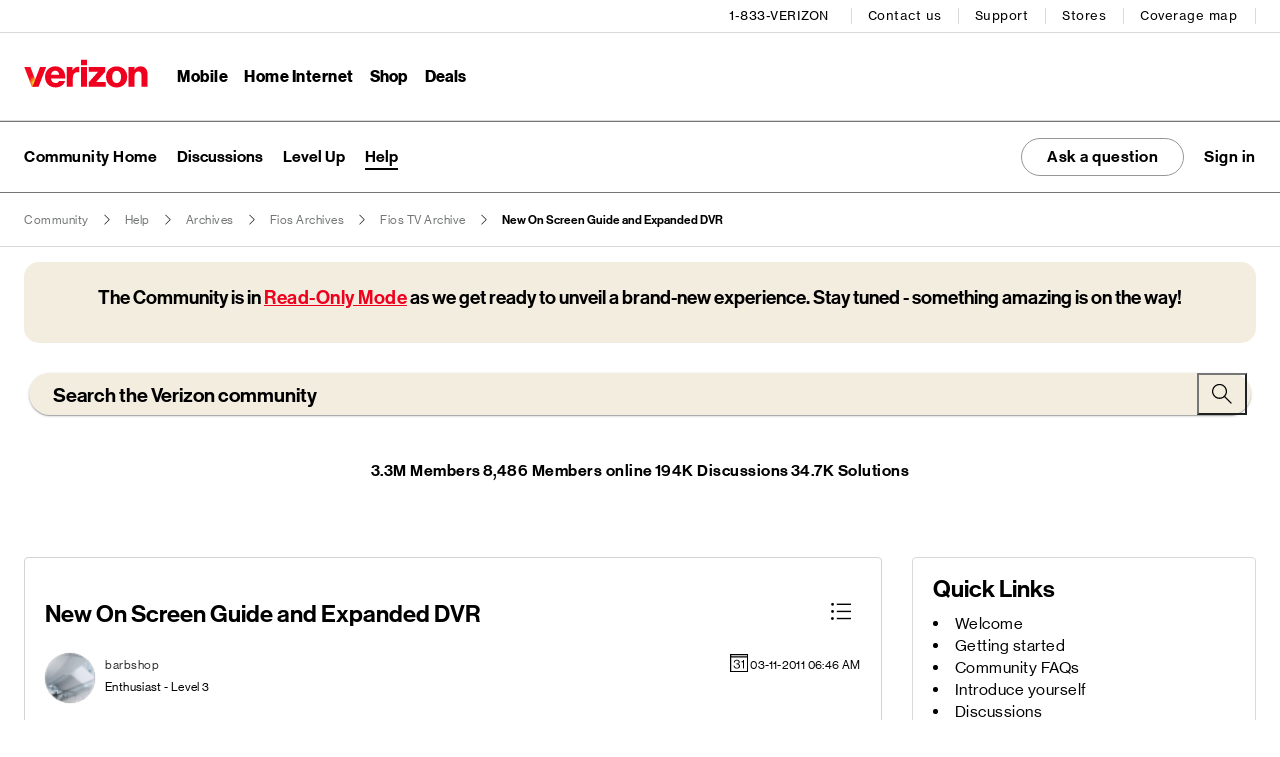

--- FILE ---
content_type: text/html;charset=UTF-8
request_url: https://community.verizon.com/t5/Fios-TV-Archive/New-On-Screen-Guide-and-Expanded-DVR/td-p/1642218
body_size: 52036
content:
<!DOCTYPE html><html prefix="og: http://ogp.me/ns#" dir="ltr" lang="en" class="no-js">
	<head>
	
	<title>
	Correct answer: Community Forums - New On Screen Guide and Expanded DVR - Verizon Community
</title>
	
	
	<link rel="icon" href="https://community.verizon.com/html/@6FD6E6E61759F8C7842B4A03492E5EE0/assets/Icon_on_stone_32_x_32.png" type="image/png">

  
 
    <link rel="stylesheet" href="https://www.verizon.com/etc/designs/vzwcom/gnav20/core.css" type="text/css"/>

  <script>
    var gnavdl = {
      "bu":"wireless",
      "impltype": "ssi",
      "options":{"hide-item":["signIn","search","wishList","unifiedCart","localization","location","eyebrow","promoRibbon"]},
      "appid":"communitykh"
    };

    const COMMUNITY_TRANSCEND_OBJ = {
      retrievePrefs: "/plugins/custom/verizon/verizonwireless/custom.retrieve-optout-prefs",
      updatePrefs: "/plugins/custom/verizon/verizonwireless/custom.update-optout-prefs",
      COMMUNITY_VZ_SITE_LI: false,
      VCG_SITE_LI: false,
      CLEAR_RTRV: false,
      SM_MODAL_TITLE: "Community Purpose",
      SM_MODAL_DESC: "The Verizon Community empowers users to create valuable, relevant content primarily for technical support (services/devices/etc.) which fosters a premium customer experience."
    }
  </script>
<script onload="window.airgapScriptLoadEvent=event;" data-partition="3e1db8d7e927e65ebdea683143ab1db4511e86f8dfad7916b7808217b30683af" data-report-only="off" data-ws-patcher="function" data-tamper-resist="off" data-sync-endpoint="https://secure.verizon.com/vendor/transcend/vcg/xdi.html" src="https://cdn.transcend.io/cm/2acadf4c-e0be-4a82-accb-20e0398a00ec/airgap.js?=v490646"></script>
<script>window.UDNS_ONLY=2;</script>

    <script src="https://community.verizon.com/html/@943EB24E3C002D4BD62C00D8E20BE8C1/assets/load_transcend_khoros_prod.js" type="text/javascript"></script>
    <script defer src="https://assets.adobedtm.com/2ea7ee22c8c2/ece9aa9bcf6f/launch-72284e178e44.min.js"></script>
  
<script>
	const hasMainCss = document.querySelector('link[href*="main.css"]');
	const hasSearchboxCss = document.querySelector('link[href*="searchbox.css"]');
    setTimeout(function(){
        if (hasMainCss || hasSearchboxCss) {
            document.querySelectorAll('link[href*="main.css"], link[href*="searchbox.css"]').forEach(link => {
                if (!link.hasAttribute('rel') || !link.getAttribute('rel').trim()) {
                    link.setAttribute('rel', 'stylesheet');
                 }
            });
        }
    },100);
</script>
 


	
	
	
	<meta content="Correct answer: I received the FIOS Magazine a few days ago and it seems to be announcing a new onscree guide as well as expanded DVR capability, but" name="description"/><meta content="width=device-width, initial-scale=1.0, user-scalable=yes" name="viewport"/><meta content="2011-10-15T02:21:06-07:00" itemprop="dateModified"/><meta content="text/html; charset=UTF-8" http-equiv="Content-Type"/><link href="https://community.verizon.com/t5/Fios-TV-Archive/New-On-Screen-Guide-and-Expanded-DVR/m-p/1642218#M36908" rel="canonical"/>
	<meta content="https://community.verizon.com/html/assets/verizonimage.png" property="og:image"/><meta content="https://community.verizon.com/t5/user/viewprofilepage/user-id/12380" property="article:author"/><meta content="article" property="og:type"/><meta content="https://community.verizon.com/t5/Fios-TV-Archive/New-On-Screen-Guide-and-Expanded-DVR/m-p/1642218#M36908" property="og:url"/><meta content="Fios TV Archive" property="article:section"/><meta content="I received the FIOS Magazine a few days ago and it seems to be announcing a new onscree guide as well as expanded DVR capability, but in typical fashion does not provide any information as to when these new features will be available.  Does anyone have any information on the new guide or on when an ..." property="og:description"/><meta content="2011-03-11T14:46:47.915Z" property="article:published_time"/><meta content="2011-10-15T02:21:06-07:00" property="article:modified_time"/><meta content="New On Screen Guide and Expanded DVR" property="og:title"/>
	
	
		<link class="lia-link-navigation hidden live-links" title="topic New On Screen Guide and Expanded DVR in Fios TV Archive" type="application/rss+xml" rel="alternate" id="link" href="/kwdez63697/rss/message?board.id=FiosTV-arch&amp;message.id=36908"></link>
	

	
	
	    
            	<link href="/skins/6762941/fb042276e6065003395871d9594c603f/verizon_skin.css" rel="stylesheet" type="text/css"/>
            
	

	
	
	
	
	

<script type="application/ld+json"> 
		{
			"@context": "http://schema.org",
			"@type": "QAPage",
			"@id": "https://community.verizon.com/t5/Fios-TV-Archive/New-On-Screen-Guide-and-Expanded-DVR/td-p/1642218",
			"provider": {
            	"@type": "Organization",
                "legalName": "Verizon",
                "brand": "Fios"
            },
			"image": "https://www.verizon.com/cs/groups/public/documents/adacct/vzlogo_lg.png",
			"headline": "New On Screen Guide and Expanded DVR",
			"author": {
				"@type": "Person",
				"name": "barbshop"
			},
			"interactionStatistic": {
				"@type": "InteractionCounter",
				"interactionType": "http://schema.org/CommentAction",
				"userInteractionCount": 6
			},
			"mainEntity":{
				"@type": "Question",
				"name": "New On Screen Guide and Expanded DVR",
				"text": "I received the FIOS Magazine a few days ago and it seems to be\nannouncing a new onscree guide as well as expanded DVR capability, but\nin typical fashion does not provide any information as to when these new\nfeatures will be available. Does anyone have any information on the new\nguide or on when an expanded DVR will be available?",
				"upvoteCount": "0",
				"dateCreated": "2011-03-11T14:46Z",
				"author": {
					"@type": "Person",
					"name": "barbshop"
				},
				"answerCount": "6",
				"acceptedAnswer": {
					"@type": "Answer",
					"url": "/t5/Fios-TV-Archive/New-On-Screen-Guide-and-Expanded-DVR/m-p/1642219#M36909",
					"upvoteCount": "1",
					"text": "Expanded DVR storage is available now. Must be done online by signing up\non http://www.verizon.com/fiostvcentral -> My TV -> Set Top Box ->\nbottom right banner ad about ur DVR. Follow the link and register. You\nwill get an email when you come up in the qu...",
					"dateCreated": "2011-03-11T16:46Z",
					"author": {
						"@type": "Person",
						"name": "Keyboards"
					}
				},
				"suggestedAnswer" :[
				 {
					"@type" : "Answer",
					"text": "@bgr1960 wrote:Friday 14Oct2011 - I spoke to support. they told me guide\nwould be updated at night time. i too recevied a confusing message on my\ncell phone. very confusing message. nothing of help on web of channel\n131 that it mentions. products are great. communication is lame.Last\ncouple of areas were posting it actually occuring around 4-6 am.",
					"dateCreated": "2011-10-15T09:21Z",
					"url": "/t5/Fios-TV-Archive/New-On-Screen-Guide-and-Expanded-DVR/m-p/1642224#M36914",
					"upvoteCount": "0",
					"author":{
						"@type": "Person",
						"name": "tns"
					}
				},
								 {
					"@type" : "Answer",
					"text": "Friday 14Oct2011 - I spoke to support. they told me guide would be\nupdated at night time. i too recevied a confusing message on my cell\nphone. very confusing message. nothing of help on web of channel 131\nthat it mentions. products are great. communication is lame.",
					"dateCreated": "2011-10-15T00:47Z",
					"url": "/t5/Fios-TV-Archive/New-On-Screen-Guide-and-Expanded-DVR/m-p/1642223#M36913",
					"upvoteCount": "0",
					"author":{
						"@type": "Person",
						"name": "bgr19601"
					}
				},
								 {
					"@type" : "Answer",
					"text": "@koyote wrote:I got an email, and NONE of the links worked. Verizon\nPhone support ande \"chat\" are worthless as after conversing with 6\npeople, and a couple of hours online and on the phone, THE RESULTS,\n\"sorry\" I've been a customer of verizon for years, 32 years in my office\nand FIOS since it was introduced (first in my neigborhood) I have TWO\nphone(home and cabin) systems now, TV, internet, wireless all with\nVerizon. Clearing your web browser cache and then logging in to verizon\nfirst before clicking the link in email should work.As an alternative\nwith IE, some suggest using the in-private browsing option.Essentially\nthe link only works if you can logon and the verizon cache doesn't show\na previous attempt to order the DVR. But if something goes wrong and the\ncache show you previously attempted an order, it refuses to let you\ncomplete your order.",
					"dateCreated": "2011-10-13T19:42Z",
					"url": "/t5/Fios-TV-Archive/New-On-Screen-Guide-and-Expanded-DVR/m-p/1642222#M36912",
					"upvoteCount": "0",
					"author":{
						"@type": "Person",
						"name": "tns"
					}
				},
								 {
					"@type" : "Answer",
					"text": "I got an email, and NONE of the links worked. Verizon Phone support ande\n\"chat\" are worthless as after conversing with 6 people, and a couple of\nhours online and on the phone, THE RESULTS, \"sorry\" I've been a customer\nof verizon for years, 32 years in my office and FIOS since it was\nintroduced (first in my neigborhood) I have TWO phone(home and cabin)\nsystems now, TV, internet, wireless all with Verizon.",
					"dateCreated": "2011-10-13T13:55Z",
					"url": "/t5/Fios-TV-Archive/New-On-Screen-Guide-and-Expanded-DVR/m-p/1642221#M36911",
					"upvoteCount": "0",
					"author":{
						"@type": "Person",
						"name": "koyote1"
					}
				},
								 {
					"@type" : "Answer",
					"text": "Thanks for the info. Just got the e-mail today to upgrade. Placed the\norder and should receive within 5 days. Hate having to pay, but it will\nbe worth it for the additional flexibility in recording time.",
					"dateCreated": "2011-03-30T22:30Z",
					"url": "/t5/Fios-TV-Archive/New-On-Screen-Guide-and-Expanded-DVR/m-p/1642220#M36910",
					"upvoteCount": "0",
					"author":{
						"@type": "Person",
						"name": "barbshop"
					}
				}]
				
				
			}
		}
		</script>
<link rel="stylesheet" type="text/css" href="//cdn.jsdelivr.net/npm/@accessible360/accessible-slick@1.0.1/slick/slick.min.css">
<link rel="stylesheet" type="text/css" href="//cdn.jsdelivr.net/npm/@accessible360/accessible-slick@1.0.1/slick/slick-theme.min.css">

<script type="text/javascript" src="https://community.verizon.com/html/@07BE1FEA4EE29EADB9EF23BAE20A0FF8/assets/vue.min.js"></script>

	<meta name="smartbanner:title" content="My Verizon App">
	<meta name="smartbanner:author" content="Ask, answer and connect with your peers in the Verizon Community.">
	<meta name="smartbanner:icon-apple" content="https://community.verizon.com/html/@046B41337DE74885D83CBACDF0F23A5B/assets/logo-60x60-rounded.png">
	<meta name="smartbanner:icon-google" content="https://community.verizon.com/html/@046B41337DE74885D83CBACDF0F23A5B/assets/logo-60x60-rounded.png">
	<meta name="smartbanner:button" content="View">
	<meta name="smartbanner:button-url-apple" content="https://m-sit.vzw.com/nMrcRloO?goto=https://community.verizon.com/t5/Fios-TV-Archive/New-On-Screen-Guide-and-Expanded-DVR/td-p/1642218">
	<meta name="smartbanner:button-url-google" content="https://m-sit.vzw.com/nMrcRloO?goto=https://community.verizon.com/t5/Fios-TV-Archive/New-On-Screen-Guide-and-Expanded-DVR/td-p/1642218">
	<meta name="smartbanner:enabled-platforms" content="android,ios">
	<meta name="smartbanner:exclude-user-agent-regex" content=".*(Windows NT|MY_VZW_APP).*">
	<meta name="smartbanner:close-label" content="Close">

	<script src="https://community.verizon.com/html/@584E516A9CF2D19929AA405C0C8403F5/assets/smartbanner.min.js"></script>
<link rel="icon" href="https://community.verizon.com/html/assets/favicon.ico"> 
<!--[if IE]>
<link rel="shortcut icon" href="https://community.verizon.com/html/assets/favicon.ico">
<![endif]-->


<link rel="icon" href="https://community.verizon.com/html/@6FD6E6E61759F8C7842B4A03492E5EE0/assets/Icon_on_stone_32_x_32.png" type="image/png">
<!--[if IE]>
<link rel="shortcut icon" href="https://community.verizon.com/html/assets/verizon_glowv_rgb.png">
<![endif]-->


<script type="text/javascript" src="/t5/scripts/A81C646A6C82440C7F8530E686C629CA/lia-scripts-head-min.js"></script><script language="javascript" type="text/javascript">
<!--
window.FileAPI = { jsPath: '/html/assets/js/vendor/ng-file-upload-shim/' };
LITHIUM.PrefetchData = {"Components":{},"commonResults":{}};
LITHIUM.DEBUG = false;
LITHIUM.CommunityJsonObject = {
  "Validation" : {
    "image.description" : {
      "min" : 0,
      "max" : 1000,
      "isoneof" : [ ],
      "type" : "string"
    },
    "tkb.toc_maximum_heading_level" : {
      "min" : 1,
      "max" : 6,
      "isoneof" : [ ],
      "type" : "integer"
    },
    "tkb.toc_heading_list_style" : {
      "min" : 0,
      "max" : 50,
      "isoneof" : [
        "disc",
        "circle",
        "square",
        "none"
      ],
      "type" : "string"
    },
    "blog.toc_maximum_heading_level" : {
      "min" : 1,
      "max" : 6,
      "isoneof" : [ ],
      "type" : "integer"
    },
    "tkb.toc_heading_indent" : {
      "min" : 5,
      "max" : 50,
      "isoneof" : [ ],
      "type" : "integer"
    },
    "blog.toc_heading_indent" : {
      "min" : 5,
      "max" : 50,
      "isoneof" : [ ],
      "type" : "integer"
    },
    "blog.toc_heading_list_style" : {
      "min" : 0,
      "max" : 50,
      "isoneof" : [
        "disc",
        "circle",
        "square",
        "none"
      ],
      "type" : "string"
    }
  },
  "User" : {
    "settings" : {
      "imageupload.legal_file_extensions" : "*.jpg;*.JPG;*.jpeg;*.JPEG;*.gif;*.GIF;*.png;*.PNG",
      "config.enable_avatar" : true,
      "integratedprofile.show_klout_score" : true,
      "layout.sort_view_by_last_post_date" : true,
      "layout.friendly_dates_enabled" : false,
      "profileplus.allow.anonymous.scorebox" : false,
      "tkb.message_sort_default" : "topicPublishDate",
      "layout.format_pattern_date" : "MM-dd-yyyy",
      "config.require_search_before_post" : "off",
      "isUserLinked" : false,
      "integratedprofile.cta_add_topics_dismissal_timestamp" : -1,
      "layout.message_body_image_max_size" : 1000,
      "profileplus.everyone" : false,
      "integratedprofile.cta_connect_wide_dismissal_timestamp" : -1,
      "blog.toc_maximum_heading_level" : "",
      "integratedprofile.hide_social_networks" : false,
      "blog.toc_heading_indent" : "",
      "contest.entries_per_page_num" : 20,
      "layout.messages_per_page_linear" : 10,
      "integratedprofile.cta_manage_topics_dismissal_timestamp" : -1,
      "profile.shared_profile_test_group" : false,
      "integratedprofile.cta_personalized_feed_dismissal_timestamp" : -1,
      "integratedprofile.curated_feed_size" : 10,
      "contest.one_kudo_per_contest" : false,
      "integratedprofile.enable_social_networks" : false,
      "integratedprofile.my_interests_dismissal_timestamp" : -1,
      "profile.language" : "en",
      "layout.friendly_dates_max_age_days" : 31,
      "layout.threading_order" : "thread_ascending",
      "blog.toc_heading_list_style" : "disc",
      "useRecService" : false,
      "layout.module_welcome" : "<h1>\r\nWelcome to the Verizon Community.\r\n<span class=\"br\">Ask, answer, and connect with your peers.<\/span>\r\n<\/h1>",
      "imageupload.max_uploaded_images_per_upload" : 100,
      "imageupload.max_uploaded_images_per_user" : 1000,
      "integratedprofile.connect_mode" : "",
      "tkb.toc_maximum_heading_level" : "",
      "tkb.toc_heading_list_style" : "disc",
      "sharedprofile.show_hovercard_score" : true,
      "config.search_before_post_scope" : "community",
      "tkb.toc_heading_indent" : "",
      "p13n.cta.recommendations_feed_dismissal_timestamp" : -1,
      "imageupload.max_file_size" : 5000,
      "layout.show_batch_checkboxes" : false,
      "integratedprofile.cta_connect_slim_dismissal_timestamp" : -1
    },
    "isAnonymous" : true,
    "policies" : {
      "image-upload.process-and-remove-exif-metadata" : false
    },
    "registered" : false,
    "emailRef" : "",
    "id" : -1,
    "login" : "Anonymous"
  },
  "Server" : {
    "communityPrefix" : "/kwdez63697",
    "nodeChangeTimeStamp" : 1766323706241,
    "tapestryPrefix" : "/t5",
    "deviceMode" : "DESKTOP",
    "responsiveDeviceMode" : "DESKTOP",
    "membershipChangeTimeStamp" : "0",
    "version" : "25.11",
    "branch" : "25.11-release",
    "showTextKeys" : false
  },
  "Config" : {
    "phase" : "prod",
    "integratedprofile.cta.reprompt.delay" : 30,
    "profileplus.tracking" : {
      "profileplus.tracking.enable" : false,
      "profileplus.tracking.click.enable" : false,
      "profileplus.tracking.impression.enable" : false
    },
    "app.revision" : "2512090445-sd910d89e3f-b9",
    "navigation.manager.community.structure.limit" : "1000"
  },
  "Activity" : {
    "Results" : [ ]
  },
  "NodeContainer" : {
    "viewHref" : "https://community.verizon.com/t5/Fios-Archives/ct-p/fios-archive",
    "description" : "",
    "id" : "fios-archive",
    "shortTitle" : "Fios Archives",
    "title" : "Fios Archives",
    "nodeType" : "category"
  },
  "Page" : {
    "skins" : [
      "verizon_skin",
      "theme_support",
      "theme_base",
      "responsive_peak"
    ],
    "authUrls" : {
      "loginUrl" : "https://community.verizon.com/t5/user/userloginpage?dest_url=https%3A%2F%2Fcommunity.verizon.com%2Ft5%2FFios-TV-Archive%2FNew-On-Screen-Guide-and-Expanded-DVR%2Ftd-p%2F1642218",
      "loginUrlNotRegistered" : "https://community.verizon.com/t5/user/userloginpage?redirectreason=notregistered&dest_url=https%3A%2F%2Fcommunity.verizon.com%2Ft5%2FFios-TV-Archive%2FNew-On-Screen-Guide-and-Expanded-DVR%2Ftd-p%2F1642218",
      "loginUrlNotRegisteredDestTpl" : "https://community.verizon.com/t5/user/userloginpage?redirectreason=notregistered&dest_url=%7B%7BdestUrl%7D%7D"
    },
    "name" : "ForumTopicPage",
    "rtl" : false,
    "object" : {
      "viewHref" : "/t5/Fios-TV-Archive/New-On-Screen-Guide-and-Expanded-DVR/td-p/1642218",
      "subject" : "New On Screen Guide and Expanded DVR",
      "id" : 1642218,
      "page" : "ForumTopicPage",
      "type" : "Thread"
    }
  },
  "WebTracking" : {
    "Activities" : { },
    "path" : "Community:Community/Category:Help/Category:Archives/Category:Fios Archives/Board:Fios TV Archive/Message:New On Screen Guide and Expanded DVR"
  },
  "Feedback" : {
    "targeted" : { }
  },
  "Seo" : {
    "markerEscaping" : {
      "pathElement" : {
        "prefix" : "@",
        "match" : "^[0-9][0-9]$"
      },
      "enabled" : false
    }
  },
  "TopLevelNode" : {
    "viewHref" : "https://community.verizon.com/",
    "description" : "Ask, learn, and discuss products and services with your peers in the Verizon Community",
    "id" : "kwdez63697",
    "shortTitle" : "Community",
    "title" : "Verizon Community",
    "nodeType" : "Community"
  },
  "Community" : {
    "viewHref" : "https://community.verizon.com/",
    "integratedprofile.lang_code" : "en",
    "integratedprofile.country_code" : "US",
    "id" : "kwdez63697",
    "shortTitle" : "Community",
    "title" : "Verizon Community"
  },
  "CoreNode" : {
    "conversationStyle" : "forum",
    "viewHref" : "https://community.verizon.com/t5/Fios-TV-Archive/bd-p/FiosTV-arch",
    "settings" : { },
    "description" : "",
    "id" : "FiosTV-arch",
    "shortTitle" : "Fios TV Archive",
    "title" : "Fios TV Archive",
    "nodeType" : "Board",
    "ancestors" : [
      {
        "viewHref" : "https://community.verizon.com/t5/Fios-Archives/ct-p/fios-archive",
        "description" : "",
        "id" : "fios-archive",
        "shortTitle" : "Fios Archives",
        "title" : "Fios Archives",
        "nodeType" : "category"
      },
      {
        "viewHref" : "https://community.verizon.com/t5/Archives/ct-p/mobile-home-archives",
        "description" : "",
        "id" : "mobile-home-archives",
        "shortTitle" : "Archives",
        "title" : "Archives",
        "nodeType" : "category"
      },
      {
        "viewHref" : "https://community.verizon.com/t5/Help/ct-p/help",
        "description" : "Read about the Verizon Community, get help and read our Terms of Service",
        "id" : "help",
        "shortTitle" : "Help",
        "title" : "Help",
        "nodeType" : "category"
      },
      {
        "viewHref" : "https://community.verizon.com/",
        "description" : "Ask, learn, and discuss products and services with your peers in the Verizon Community",
        "id" : "kwdez63697",
        "shortTitle" : "Community",
        "title" : "Verizon Community",
        "nodeType" : "Community"
      }
    ]
  }
};
LITHIUM.Components.RENDER_URL = "/t5/util/componentrenderpage/component-id/#{component-id}?render_behavior=raw";
LITHIUM.Components.ORIGINAL_PAGE_NAME = 'forums/v5/ForumTopicPage';
LITHIUM.Components.ORIGINAL_PAGE_ID = 'ForumTopicPage';
LITHIUM.Components.ORIGINAL_PAGE_CONTEXT = '[base64].';
LITHIUM.Css = {
  "BASE_DEFERRED_IMAGE" : "lia-deferred-image",
  "BASE_BUTTON" : "lia-button",
  "BASE_SPOILER_CONTAINER" : "lia-spoiler-container",
  "BASE_TABS_INACTIVE" : "lia-tabs-inactive",
  "BASE_TABS_ACTIVE" : "lia-tabs-active",
  "BASE_AJAX_REMOVE_HIGHLIGHT" : "lia-ajax-remove-highlight",
  "BASE_FEEDBACK_SCROLL_TO" : "lia-feedback-scroll-to",
  "BASE_FORM_FIELD_VALIDATING" : "lia-form-field-validating",
  "BASE_FORM_ERROR_TEXT" : "lia-form-error-text",
  "BASE_FEEDBACK_INLINE_ALERT" : "lia-panel-feedback-inline-alert",
  "BASE_BUTTON_OVERLAY" : "lia-button-overlay",
  "BASE_TABS_STANDARD" : "lia-tabs-standard",
  "BASE_AJAX_INDETERMINATE_LOADER_BAR" : "lia-ajax-indeterminate-loader-bar",
  "BASE_AJAX_SUCCESS_HIGHLIGHT" : "lia-ajax-success-highlight",
  "BASE_CONTENT" : "lia-content",
  "BASE_JS_HIDDEN" : "lia-js-hidden",
  "BASE_AJAX_LOADER_CONTENT_OVERLAY" : "lia-ajax-loader-content-overlay",
  "BASE_FORM_FIELD_SUCCESS" : "lia-form-field-success",
  "BASE_FORM_WARNING_TEXT" : "lia-form-warning-text",
  "BASE_FORM_FIELDSET_CONTENT_WRAPPER" : "lia-form-fieldset-content-wrapper",
  "BASE_AJAX_LOADER_OVERLAY_TYPE" : "lia-ajax-overlay-loader",
  "BASE_FORM_FIELD_ERROR" : "lia-form-field-error",
  "BASE_SPOILER_CONTENT" : "lia-spoiler-content",
  "BASE_FORM_SUBMITTING" : "lia-form-submitting",
  "BASE_EFFECT_HIGHLIGHT_START" : "lia-effect-highlight-start",
  "BASE_FORM_FIELD_ERROR_NO_FOCUS" : "lia-form-field-error-no-focus",
  "BASE_EFFECT_HIGHLIGHT_END" : "lia-effect-highlight-end",
  "BASE_SPOILER_LINK" : "lia-spoiler-link",
  "BASE_DISABLED" : "lia-link-disabled",
  "FACEBOOK_LOGOUT" : "lia-component-users-action-logout",
  "FACEBOOK_SWITCH_USER" : "lia-component-admin-action-switch-user",
  "BASE_FORM_FIELD_WARNING" : "lia-form-field-warning",
  "BASE_AJAX_LOADER_FEEDBACK" : "lia-ajax-loader-feedback",
  "BASE_AJAX_LOADER_OVERLAY" : "lia-ajax-loader-overlay",
  "BASE_LAZY_LOAD" : "lia-lazy-load"
};
LITHIUM.noConflict = true;
LITHIUM.useCheckOnline = false;
LITHIUM.RenderedScripts = [
  "jquery.js",
  "Loader.js",
  "Cache.js",
  "jquery.hoverIntent-r6.js",
  "jquery.ui.position.js",
  "jquery.ui.resizable.js",
  "DropDownMenuVisibilityHandler.js",
  "ActiveCast3.js",
  "jquery.blockui.js",
  "jquery.ui.dialog.js",
  "jquery.function-utils-1.0.js",
  "jquery.clone-position-1.0.js",
  "ForceLithiumJQuery.js",
  "jquery.ui.mouse.js",
  "Text.js",
  "Auth.js",
  "jquery.iframe-transport.js",
  "InlineMessageEditor.js",
  "InformationBox.js",
  "DropDownMenu.js",
  "Placeholder.js",
  "MessageViewDisplay.js",
  "Video.js",
  "PartialRenderProxy.js",
  "jquery.effects.slide.js",
  "LiModernizr.js",
  "NoConflict.js",
  "jquery.scrollTo.js",
  "jquery.ui.draggable.js",
  "jquery.ajax-cache-response-1.0.js",
  "DeferredImages.js",
  "Throttle.js",
  "Link.js",
  "DataHandler.js",
  "jquery.delayToggle-1.0.js",
  "Events.js",
  "OoyalaPlayer.js",
  "Sandbox.js",
  "jquery.position-toggle-1.0.js",
  "ElementMethods.js",
  "jquery.lithium-selector-extensions.js",
  "jquery.tmpl-1.1.1.js",
  "EarlyEventCapture.js",
  "jquery.iframe-shim-1.0.js",
  "SpoilerToggle.js",
  "LazyLoadComponent.js",
  "jquery.effects.core.js",
  "Forms.js",
  "json2.js",
  "AjaxFeedback.js",
  "ThreadedDetailMessageList.js",
  "ElementQueries.js",
  "jquery.appear-1.1.1.js",
  "prism.js",
  "jquery.placeholder-2.0.7.js",
  "jquery.json-2.6.0.js",
  "ResizeSensor.js",
  "AjaxSupport.js",
  "jquery.css-data-1.0.js",
  "jquery.ui.widget.js",
  "Globals.js",
  "jquery.ui.core.js",
  "jquery.viewport-1.0.js",
  "MessageBodyDisplay.js",
  "InlineMessageReplyEditor.js",
  "PolyfillsAll.js",
  "Components.js",
  "jquery.fileupload.js",
  "InlineMessageReplyContainer.js",
  "Namespace.js",
  "Lithium.js"
];// -->
</script><script type="text/javascript" src="/t5/scripts/D60EB96AE5FF670ED274F16ABB044ABD/lia-scripts-head-min.js"></script></head>
	<body class="lia-board lia-user-status-anonymous ForumTopicPage lia-body lia-a11y" id="lia-body">
	<div id="skipLinkNavigator"><a class="lia-link-navigation lia-skip-navigation-link lia-component-common-widget-link" id="link_9c27d67457c10b" href="#lia-main-aria-landmark">Skip to main content</a></div>
	
	<div id="511-184-4" class="ServiceNodeInfoHeader">
</div>
	
	
	
	

	<div class="lia-page">
		<center>
			
				
    <!-- ************ start : global header 2.0 ************ -->
    <div id="vz-gh20" ><div class="gnav20 " data-exp-name="Mobile">
     <input type="hidden" id="cradle-context"/></input>
    <div class="gnav20-sticky-content">    	
     	




    
    
    <div class="gnav20-apicomponentnewdesign">


<a class="gnav20-header-accessibility" tabindex="0" href="https://www.verizon.com/accessibility">
	<span>Accessibility Resource Center</span>
</a>
<a class="gnav20-header-accessibility" href="#gnav20-header-end" tabindex="0" id="gnav20-skip-to-main-content-id">
	<span>Skip to main content</span>
</a>

<div class="gnav20-width-wrapper gnav20-new-design   gnav20-new-search-style gnav20-promo-bottom" data-gnav20-container="header">
	
	
	<div class="gnav20-vzhmoverlay"></div>
	<div class="gnav20-main">
		




    
    
    <div class="gnav20-gnav-new-design">

<div class="gnav20-desktop" item-title="all">
	<div class="gnav20-row-one">
		<div class="gnav20-grid1-wrapper">
			




    
    
    <div class="gnav20-eyebrow">

<div class="gnav20-eyebrow-link-list" item-title="eyebrow">
    <div class="gnav20-eyebrow-link-list-item gnav20-two">
        <a id="gnav20-eyebrow-link-Personal" href="https://www.verizon.com/" data-label="Personal" aria-label="Verizon Personal Services HomePage" class="gnav20-main-header gnav20-selected">Personal</a>
    
        <a id="gnav20-eyebrow-link-Business" href="https://www.verizon.com/business/?cmp=vcgref_naveyebrow" data-label="Business" aria-label="Verizon Business Services HomePage" class="gnav20-main-header ">Business</a>
    </div>
</div>



</div>



		</div>		
		<div class="gnav20-utility">		
			




    
    
    <div class="gnav20-store">

<div class="gnav20-utility-wrapper" item-title="tollfree">
	<div>
				
		<a aria-label="1-833-VERIZON" href="tel:+18338374966">
			
			1-833-VERIZON
			
		</a>			
		
	</div>
</div></div>


    
    
    <div class="gnav20-store">

<div class="gnav20-utility-wrapper" item-title="contactus">
	<div>
				
		<a aria-label="Contact us" href="https://www.verizon.com/support/contact-us/">
			
			Contact us
			
		</a>			
		
	</div>
</div></div>


    
    
    <div class="gnav20-store">

<div class="gnav20-utility-wrapper" item-title="support">
	<div>
				
		<a aria-label="Support" href="https://www.verizon.com/support/">
			
			Support
			
		</a>			
		
	</div>
</div></div>


    
    
    <div class="gnav20-store">

<div class="gnav20-utility-wrapper" item-title="store">
	<div>
				
		<a aria-label="Stores" href="https://www.verizon.com/stores/">
			
			Stores
			
		</a>			
		
	</div>
</div></div>


    
    
    <div class="gnav20-store">

<div class="gnav20-utility-wrapper" item-title="coveragemap">
	<div>
				
		<a aria-label="Coverage map" href="https://www.verizon.com/coverage-map/">
			
			Coverage map
			
		</a>			
		
	</div>
</div></div>


    
    
    <div class="gnav20-localization">

    
		<div class="gnav20-utility-wrapper " item-title="localization">
			
				
				<a class="gnav20-lang-link" aria-label="Switch to Español language website" data-href="https://espanol.verizon.com/" href="https://espanol.verizon.com/" data-lang="Español" mporgnav="">Español</a>
					
			
		</div>
    

</div>



        </div>
    </div>
	<div class="gnav20-row-two">
		<div class="gnav20-grid1-wrapper">
			




    
    
    <div class="gnav20-logo">

    
    
    <div class="gnav20-logo-wrapper gnav20-relative-index">
        <a class="gnav20-logoWhiteBg" title="Verizon Home Page" href="https://www.verizon.com/" target="_self"></a>
        
        
    </div>
</div>



		</div>
		<div class="gnav20-navigation">
			




    
    
    <div class="gnav20-navigation">
<div class="gnav20-global-nav-list gnav20-navigation-list" item-title="L1">
	




    
    
    <div class="gnav20-navigation-item">

	<div class="gnav20-primary-menu gnav20-featured-card">
		
		
			<a class="gnav20-menu-label gnav20-menu-label-button" href="https://www.verizon.com/plans/unlimited/">Mobile</a>
		
		<a aria-hidden="true" class="gnav20-menu-label-link" href="https://www.verizon.com/plans/unlimited/" tabindex="-1">Mobile</a>

		<div class="gnav20-sub-header-menu gnav20-sub-menu" style="display:none">
			<div class="gnav20-content-wrapper  ">
				<div class="gnav20-featured-card-top-label">
					Mobile
				</div>
				
					<ul role="presentation" class="gnav20-submenu-column gnav20-L1 gnav20-featured-scroll-area">
						
					</ul>
				
				
				
			</div>
			<div class="gnav20-nav-utility">
				<button class="gnav20-nav-search-icon" aria-label="Search Verizon">
					<svg focusable="false" xmlns="http://www.w3.org/2000/svg" width="18" height="18" viewBox="0 0 18 18">
						<path fill="#000" fillrule="nonzero" d="M17.896 17.101l-5.995-5.994A6.721 6.721 0 0 0 13.5 6.75a6.75 6.75 0 1 0-6.75 6.75c1.661 0 3.18-.603 4.356-1.598l5.995 5.995.795-.796zM6.75 12.375A5.63 5.63 0 0 1 1.125 6.75 5.63 5.63 0 0 1 6.75 1.125a5.63 5.63 0 0 1 5.625 5.625 5.63 5.63 0 0 1-5.625 5.625z">
						</path>
					</svg>
				</button>
				<button class="gnav20-nav-close" aria-label="Close Nav Panel" tabindex="0">Close</button>
			</div>
			<div class="gnav20-nav-mask" aria-hidden="true">&nbsp;</div>
			<div class="gnav20-placeholder-1" style="display:none"></div>
		</div>
	</div>

</div>


    
    
    <div class="gnav20-navigation-item">

	<div class="gnav20-primary-menu gnav20-featured-card">
		
		
			<a class="gnav20-menu-label gnav20-menu-label-button" href="https://www.verizon.com/home/internet/">Home Internet</a>
		
		<a aria-hidden="true" class="gnav20-menu-label-link" href="https://www.verizon.com/home/internet/" tabindex="-1">Home Internet</a>

		<div class="gnav20-sub-header-menu gnav20-sub-menu" style="display:none">
			<div class="gnav20-content-wrapper  ">
				<div class="gnav20-featured-card-top-label">
					Home Internet
				</div>
				
					<ul role="presentation" class="gnav20-submenu-column gnav20-L1 gnav20-featured-scroll-area">
						
					</ul>
				
				
				
			</div>
			<div class="gnav20-nav-utility">
				<button class="gnav20-nav-search-icon" aria-label="Search Verizon">
					<svg focusable="false" xmlns="http://www.w3.org/2000/svg" width="18" height="18" viewBox="0 0 18 18">
						<path fill="#000" fillrule="nonzero" d="M17.896 17.101l-5.995-5.994A6.721 6.721 0 0 0 13.5 6.75a6.75 6.75 0 1 0-6.75 6.75c1.661 0 3.18-.603 4.356-1.598l5.995 5.995.795-.796zM6.75 12.375A5.63 5.63 0 0 1 1.125 6.75 5.63 5.63 0 0 1 6.75 1.125a5.63 5.63 0 0 1 5.625 5.625 5.63 5.63 0 0 1-5.625 5.625z">
						</path>
					</svg>
				</button>
				<button class="gnav20-nav-close" aria-label="Close Nav Panel" tabindex="0">Close</button>
			</div>
			<div class="gnav20-nav-mask" aria-hidden="true">&nbsp;</div>
			<div class="gnav20-placeholder-1" style="display:none"></div>
		</div>
	</div>

</div>


    
    
    <div class="gnav20-navigation-item">

	<div class="gnav20-primary-menu gnav20-featured-card">
		
			<button id="gnav20-Shop-L1" aria-label="Shop Menu List" aria-expanded="false" class="gnav20-menu-label gnav20-menu-label-button gnav20-haschild">Shop</button>
			<button id="gnav20-Shop-L1-goback" aria-label="Shop Menu List" aria-expanded="false" class="gnav20-menu-label gnav20-menu-label-button gnav20-goback">Shop</button>
		
		
		<a aria-hidden="true" class="gnav20-menu-label-link" href="https://www.verizon.com/shop/" tabindex="-1">Shop</a>

		<div class="gnav20-sub-header-menu gnav20-sub-menu" style="display:none">
			<div class="gnav20-content-wrapper  ">
				<div class="gnav20-featured-card-top-label">
					Shop
				</div>
				
					<ul role="presentation" class="gnav20-submenu-column gnav20-L1 gnav20-featured-scroll-area">
						
							<li role="presentation">
								
									<a id="gnav20-Shop-L2-1" class="gnav20-haschild " href="https://www.verizon.com/smartphones/">Devices
									</a>
									<a onkeydown="handleGnav20KeyDownEvent()" id="gnav20-Shop-L2-1-goback" class="gnav20-goback gnav20-hide-on-desktop" href="javascript:void(0)" aria-label="Devices menu list" aria-expanded="false" role="button">Devices
									</a>
								
								
								<div class="gnav20-L2-content-wrapper">
									<div class="gnav20-submenu-column gnav20-L2 gnav20-featured-card-top-label" style="display:none">
										Devices
									</div>
									
									<ul role="presentation" item-title="L2" class="gnav20-submenu-column gnav20-featured-scroll-area gnav20-L2 gnav20-mega-column-0" style="display:none">
										<li role="presentation">
											
											
												<a id="gnav20-Shop-L3-1" href="https://www.verizon.com/smartphones/">Smartphones
												</a>
											
											
											
										</li>
										
									
										<li role="presentation">
											
											
												<a id="gnav20-Shop-L3-2" href="https://www.verizon.com/smartphones/certified-pre-owned/">Certified pre-owned phones
												</a>
											
											
											
										</li>
										
									
										<li role="presentation">
											
												<a id="Shop-L3-3" class="gnav20-haschild ">Featured smartphones
												</a>
												<a onkeydown="handleGnav20KeyDownEvent()" id="gnav20-Shop-L3-3-goback" class="gnav20-goback" href="javascript:void(0)" aria-label="Featured smartphones menu list" aria-expanded="false" role="button">Featured smartphones
												</a>
											
											
											<div class="gnav20-submenu-column gnav20-L3 gnav20-featured-card-top-label" style="display:none;">
												Featured smartphones
											</div>
											<ul role="presentation" item-title="L3" class="gnav20-submenu-column gnav20-L3 gnav20-featured-scroll-area" style="display:none;">
												<li role="presentation">
													<a id="gnav20-Shop-L4-9" href="https://www.verizon.com/smartphones/apple-iphone-17-pro/">Apple iPhone 17 Pro
													</a>
												</li>
											
												<li role="presentation">
													<a id="gnav20-Shop-L4-10" href="https://www.verizon.com/smartphones/apple-iphone-17-pro-max/">Apple iPhone 17 Pro Max
													</a>
												</li>
											
												<li role="presentation">
													<a id="gnav20-Shop-L4-11" href="https://www.verizon.com/smartphones/samsung-galaxy-s25-ultra/">Samsung Galaxy S25 Ultra
													</a>
												</li>
											
												<li role="presentation">
													<a id="gnav20-Shop-L4-12" href="https://www.verizon.com/smartphones/google-pixel-10-pro/">Google Pixel 10 Pro
													</a>
												</li>
											</ul>
										</li>
										
									
										<li role="presentation">
											
											
												<a data-show-for="role:accountholder,role:accountmanager" id="gnav20-Shop-L3-4" href="https://www.verizon.com/sales/nextgen/mdnselection.html?mtnFlow=M&fromGnav=true">Upgrade your device
												</a>
											
											
											
										</li>
										
									
										<li role="presentation">
											
											
												<a id="gnav20-Shop-L3-5" href="https://www.verizon.com/bring-your-own-device/">Bring your own device
												</a>
											
											
											
										</li>
										
									
										<li role="presentation">
											
											
												<a id="gnav20-Shop-L3-6" href="https://www.verizon.com/devices/?condition=unlocked">Unlocked phones
												</a>
											
											
											
										</li>
										
									
										<li role="presentation">
											
											
												<a id="gnav20-Shop-L3-7" href="https://www.verizon.com/featured/shop-phones-devices/">Other phones
												</a>
											
											
											
										</li>
										
									
										<li role="presentation">
											
											
												<a id="gnav20-Shop-L3-8" href="https://www.verizon.com/trade-in/">Trade in your device
												</a>
											
											
											
										</li>
										
									
										<li role="presentation">
											
											
												<a id="gnav20-Shop-L3-9" href="https://www.verizon.com/tablets/">Tablets &amp; laptops
												</a>
											
											
											
										</li>
										
									
										<li role="presentation">
											
											
												<a id="gnav20-Shop-L3-10" href="https://www.verizon.com/connected-smartwatches/">Watches
												</a>
											
											
											
										</li>
										
									
										<li role="presentation">
											
											
												<a id="gnav20-Shop-L3-11" href="https://www.verizon.com/connected-smartwatches/certified-pre-owned/">Certified pre-owned watches
												</a>
											
											
											
										</li>
										
									
										<li role="presentation">
											
											
												<a id="gnav20-Shop-L3-12" href="https://www.verizon.com/internet-devices/">Jetpacks &amp; hotspots
												</a>
											
											
											
										</li>
										
											
										
									</ul>
									
								</div>
							</li>
						
							<li role="presentation">
								
									<a id="gnav20-Shop-L2-2" class="gnav20-haschild " href="https://www.verizon.com/plans/">Mobile plans
									</a>
									<a onkeydown="handleGnav20KeyDownEvent()" id="gnav20-Shop-L2-2-goback" class="gnav20-goback gnav20-hide-on-desktop" href="javascript:void(0)" aria-label="Mobile plans menu list" aria-expanded="false" role="button">Mobile plans
									</a>
								
								
								<div class="gnav20-L2-content-wrapper">
									<div class="gnav20-submenu-column gnav20-L2 gnav20-featured-card-top-label" style="display:none">
										Mobile plans
									</div>
									
									<ul role="presentation" item-title="L2" class="gnav20-submenu-column gnav20-featured-scroll-area gnav20-L2 gnav20-mega-column-0" style="display:none">
										<li role="presentation">
											
											
												<a id="gnav20-Shop-L3-13" href="https://www.verizon.com/plans/">Shop all plans
												</a>
											
											
											
										</li>
										
									
										<li role="presentation">
											
											
												<a id="gnav20-Shop-L3-14" href="https://www.verizon.com/plans/unlimited/">Unlimited
												</a>
											
											
											
										</li>
										
									
										<li role="presentation">
											
											
												<a id="gnav20-Shop-L3-15" href="https://www.verizon.com/products-perks/international-travel/">International &amp; travel
												</a>
											
											
											
										</li>
										
									
										<li role="presentation">
											
											
												<a id="gnav20-Shop-L3-16" href="https://www.verizon.com/plans/devices/">Connected devices
												</a>
											
											
											
										</li>
										
									
										<li role="presentation">
											
											
												<a id="gnav20-Shop-L3-17" href="https://www.verizon.com/bring-your-own-device/">Bring your own device
												</a>
											
											
											
										</li>
										
									
										<li role="presentation">
											
											
												<a id="gnav20-Shop-L3-18" href="https://www.verizon.com/plans/devices/connected-cars#tab-nav">Connected car plans
												</a>
											
											
											
										</li>
										
											
										
									</ul>
									
								</div>
							</li>
						
							<li role="presentation">
								
									<a id="gnav20-Shop-L2-3" class="gnav20-haschild " href="https://www.verizon.com/home/">Home internet plans
									</a>
									<a onkeydown="handleGnav20KeyDownEvent()" id="gnav20-Shop-L2-3-goback" class="gnav20-goback gnav20-hide-on-desktop" href="javascript:void(0)" aria-label="Home internet plans menu list" aria-expanded="false" role="button">Home internet plans
									</a>
								
								
								<div class="gnav20-L2-content-wrapper">
									<div class="gnav20-submenu-column gnav20-L2 gnav20-featured-card-top-label" style="display:none">
										Home internet plans
									</div>
									
									<ul role="presentation" item-title="L2" class="gnav20-submenu-column gnav20-featured-scroll-area gnav20-L2 gnav20-mega-column-0" style="display:none">
										<li role="presentation">
											
											
												<a id="gnav20-Shop-L3-19" href="https://www.verizon.com/home/internet/">Shop all home solutions
												</a>
											
											
											
										</li>
										
									
										<li role="presentation">
											
											
												<a id="gnav20-Shop-L3-20" href="https://www.verizon.com/home/internet/fios-fastest-internet/">Fios Home Internet
												</a>
											
											
											
										</li>
										
									
										<li role="presentation">
											
											
												<a id="gnav20-Shop-L3-21" href="https://www.verizon.com/home/internet/5g/">5G Home Internet
												</a>
											
											
											
										</li>
										
									
										<li role="presentation">
											
											
												<a id="gnav20-Shop-L3-22" href="https://www.verizon.com/home/internet/wi-fi-backup/">Wi-Fi Backup
												</a>
											
											
											
										</li>
										
									
										<li role="presentation">
											
											
												<a id="gnav20-Shop-L3-23" href="https://www.verizon.com/home-office-solutions/">Home phone
												</a>
											
											
											
										</li>
										
									
										<li role="presentation">
											
											
												<a id="gnav20-Shop-L3-24" href="https://www.verizon.com/home/fios-tv/"> Fios TV
												</a>
											
											
											
										</li>
										
									
										<li role="presentation">
											
											
												<a id="gnav20-Shop-L3-25" href="https://www.verizon.com/home/internet/moving">Moving
												</a>
											
											
											
										</li>
										
									
										<li role="presentation">
											
												<a id="Shop-L3-26" class="gnav20-haschild " href="https://www.verizon.com/home/accessories/">Fios accessories
												</a>
												<a onkeydown="handleGnav20KeyDownEvent()" id="gnav20-Shop-L3-26-goback" class="gnav20-goback" href="javascript:void(0)" aria-label="Fios accessories menu list" aria-expanded="false" role="button">Fios accessories
												</a>
											
											
											<div class="gnav20-submenu-column gnav20-L3 gnav20-featured-card-top-label" style="display:none;">
												Fios accessories
											</div>
											<ul role="presentation" item-title="L3" class="gnav20-submenu-column gnav20-L3 gnav20-featured-scroll-area" style="display:none;">
												<li role="presentation">
													<a id="gnav20-Shop-L4-3" href="https://www.verizon.com/home/accessories/">Accessories overview
													</a>
												</li>
											
												<li role="presentation">
													<a id="gnav20-Shop-L4-4" href="https://www.verizon.com/home/accessories/all-accessories/">Shop all accessories
													</a>
												</li>
											
												<li role="presentation">
													<a id="gnav20-Shop-L4-5" href="https://www.verizon.com/home/accessories/cables-connectors/">Cables &amp; connectors
													</a>
												</li>
											
												<li role="presentation">
													<a id="gnav20-Shop-L4-6" href="https://www.verizon.com/home/accessories/networking-wifi/">Networking &amp; Wi-Fi
													</a>
												</li>
											
												<li role="presentation">
													<a id="gnav20-Shop-L4-7" href="https://www.verizon.com/home/accessories/remote-controls/">TV accessories
													</a>
												</li>
											
												<li role="presentation">
													<a id="gnav20-Shop-L4-8" href="https://www.verizon.com/home/accessories/phone-equipment/">Phone equipment
													</a>
												</li>
											</ul>
										</li>
										
									
										<li role="presentation">
											
											
												<a id="gnav20-Shop-L3-39" href="https://www.verizon.com/products/smart-home/?s_ProductType=FWA-Accessories">5G Home accessories
												</a>
											
											
											
										</li>
										
									
										<li role="presentation">
											
											
												<a id="gnav20-Shop-L3-40" href="https://www.verizon.com/discounts/verizon-forward/">Verizon Forward
												</a>
											
											
											
										</li>
										
											
										
									</ul>
									
								</div>
							</li>
						
							<li role="presentation">
								
									<a data-hide-for="role:prepay,role:guest,accStatus:P" id="gnav20-Shop-L2-4" class="gnav20-haschild ">Products &amp; plan perks
									</a>
									<a onkeydown="handleGnav20KeyDownEvent()" data-hide-for="role:prepay,role:guest,accStatus:P" id="gnav20-Shop-L2-4-goback" class="gnav20-goback gnav20-hide-on-desktop" href="javascript:void(0)" aria-label="Products &amp; plan perks menu list" aria-expanded="false" role="button">Products &amp; plan perks
									</a>
								
								
								<div class="gnav20-L2-content-wrapper">
									<div class="gnav20-submenu-column gnav20-L2 gnav20-featured-card-top-label" style="display:none">
										Products &amp; plan perks
									</div>
									
									<ul role="presentation" item-title="L2" class="gnav20-submenu-column gnav20-featured-scroll-area gnav20-L2 gnav20-mega-column-0" style="display:none">
										<li role="presentation">
											
											
												<a id="gnav20-Shop-L3-43" href="https://www.verizon.com/products-perks/">Shop all
												</a>
											
											
											
										</li>
										
									
										<li role="presentation">
											
											
												<a id="gnav20-Shop-L3-44" href="https://www.verizon.com/products-perks/perks/">Plan perks
												</a>
											
											
											
										</li>
										
									
										<li role="presentation">
											
											
												<a id="gnav20-Shop-L3-45" href="https://www.verizon.com/products-perks/entertainment/">Entertainment
												</a>
											
											
											
										</li>
										
									
										<li role="presentation">
											
											
												<a id="gnav20-Shop-L3-46" href="https://www.verizon.com/products-perks/international-travel/">International &amp; travel
												</a>
											
											
											
										</li>
										
									
										<li role="presentation">
											
											
												<a id="gnav20-Shop-L3-47" href="https://www.verizon.com/products-perks/family/">Family
												</a>
											
											
											
										</li>
										
									
										<li role="presentation">
											
											
												<a id="gnav20-Shop-L3-48" href="https://www.verizon.com/products-perks/protection/">Protection
												</a>
											
											
											
										</li>
										
									
										<li role="presentation">
											
											
												<a id="gnav20-Shop-L3-49" href="https://www.verizon.com/products-perks/home/">Home products
												</a>
											
											
											
										</li>
										
									
										<li role="presentation">
											
											
												<a id="gnav20-Shop-L3-50" href="https://www.verizon.com/products-perks/mobile-productivity/">Mobile productivity
												</a>
											
											
											
										</li>
										
									
										<li role="presentation">
											
											
												<a id="gnav20-Shop-L3-51" href="https://www.verizon.com/products-perks/banking-cards/">Banking &amp; cards
												</a>
											
											
											
										</li>
										
											
										
									</ul>
									
								</div>
							</li>
						
							<li role="presentation">
								
									<a id="gnav20-Shop-L2-5" class="gnav20-haschild " href="https://www.verizon.com/products/">Accessories
									</a>
									<a onkeydown="handleGnav20KeyDownEvent()" id="gnav20-Shop-L2-5-goback" class="gnav20-goback gnav20-hide-on-desktop" href="javascript:void(0)" aria-label="Accessories menu list" aria-expanded="false" role="button">Accessories
									</a>
								
								
								<div class="gnav20-L2-content-wrapper">
									<div class="gnav20-submenu-column gnav20-L2 gnav20-featured-card-top-label" style="display:none">
										Accessories
									</div>
									
									<ul role="presentation" item-title="L2" class="gnav20-submenu-column gnav20-featured-scroll-area gnav20-L2 gnav20-mega-column-0" style="display:none">
										<li role="presentation">
											
											
												<a id="gnav20-Shop-L3-27" href="https://www.verizon.com/products/">Shop all accessories
												</a>
											
											
											
										</li>
										
									
										<li role="presentation">
											
												<a id="Shop-L3-28" class="gnav20-haschild ">Phone &amp; tablet accessories
												</a>
												<a onkeydown="handleGnav20KeyDownEvent()" id="gnav20-Shop-L3-28-goback" class="gnav20-goback" href="javascript:void(0)" aria-label="Phone &amp; tablet accessories menu list" aria-expanded="false" role="button">Phone &amp; tablet accessories
												</a>
											
											
											<div class="gnav20-submenu-column gnav20-L3 gnav20-featured-card-top-label" style="display:none;">
												Phone &amp; tablet accessories
											</div>
											<ul role="presentation" item-title="L3" class="gnav20-submenu-column gnav20-L3 gnav20-featured-scroll-area" style="display:none;">
												<li role="presentation">
													<a id="gnav20-Shop-L4-13" href="https://www.verizon.com/phone-tablet-accessories/">Shop all
													</a>
												</li>
											
												<li role="presentation">
													<a id="gnav20-Shop-L4-14" href="https://www.verizon.com/products/phone-cases/">Phone cases
													</a>
												</li>
											
												<li role="presentation">
													<a id="gnav20-Shop-L4-15" href="https://www.verizon.com/products/phone-screen-protectors/">Phone screen protectors
													</a>
												</li>
											
												<li role="presentation">
													<a id="gnav20-Shop-L4-16" href="https://www.verizon.com/products/tablet-accessories/">Tablet accessories
													</a>
												</li>
											
												<li role="presentation">
													<a id="gnav20-Shop-L4-17" href="https://www.verizon.com/products/charging/">Chargers &amp; cables
													</a>
												</li>
											
												<li role="presentation">
													<a id="gnav20-Shop-L4-18" href="https://www.verizon.com/products/phone-attachments/">Phone attachments
													</a>
												</li>
											
												<li role="presentation">
													<a id="gnav20-Shop-L4-19" href="https://www.verizon.com/products/magsafe/">MagSafe compatible
													</a>
												</li>
											
												<li role="presentation">
													<a id="gnav20-Shop-L4-20" href="https://www.verizon.com/products/phone-accessories/verizon/?sort=best-sellers">Verizon accessories
													</a>
												</li>
											</ul>
										</li>
										
									
										<li role="presentation">
											
												<a id="Shop-L3-29" class="gnav20-haschild ">Wearable tech
												</a>
												<a onkeydown="handleGnav20KeyDownEvent()" id="gnav20-Shop-L3-29-goback" class="gnav20-goback" href="javascript:void(0)" aria-label="Wearable tech menu list" aria-expanded="false" role="button">Wearable tech
												</a>
											
											
											<div class="gnav20-submenu-column gnav20-L3 gnav20-featured-card-top-label" style="display:none;">
												Wearable tech
											</div>
											<ul role="presentation" item-title="L3" class="gnav20-submenu-column gnav20-L3 gnav20-featured-scroll-area" style="display:none;">
												<li role="presentation">
													<a id="gnav20-Shop-L4-21" href="https://www.verizon.com/products/wearable-tech/">Shop all wearable tech
													</a>
												</li>
											
												<li role="presentation">
													<a id="gnav20-Shop-L4-22" href="https://www.verizon.com/connected-smartwatches/">Smart watches
													</a>
												</li>
											
												<li role="presentation">
													<a id="gnav20-Shop-L4-23" href="https://www.verizon.com/products/fitness-trackers/">Fitness trackers
													</a>
												</li>
											
												<li role="presentation">
													<a id="gnav20-Shop-L4-24" href="https://www.verizon.com/products/watch-accessories/">Watch accessories
													</a>
												</li>
											
												<li role="presentation">
													<a id="gnav20-Shop-L4-25" href="https://www.verizon.com/products/wearable-tech/?s_ProductType=AI-glasses">AI glasses
													</a>
												</li>
											
												<li role="presentation">
													<a id="gnav20-Shop-L4-26" href="https://www.verizon.com/products/wearable-tech/?s_ProductType=Smart-Rings">Smart rings
													</a>
												</li>
											</ul>
										</li>
										
									
										<li role="presentation">
											
											
												<a id="gnav20-Shop-L3-30" href="https://www.verizon.com/batteries-and-chargers/">Charging
												</a>
											
											
											
										</li>
										
									
										<li role="presentation">
											
											
												<a id="gnav20-Shop-L3-31" href="https://www.verizon.com/audio/">Audio
												</a>
											
											
											
										</li>
										
									
										<li role="presentation">
											
											
												<a id="gnav20-Shop-L3-32" href="https://www.verizon.com/gaming/gaming-store/">Gaming
												</a>
											
											
											
										</li>
										
									
										<li role="presentation">
											
											
												<a id="gnav20-Shop-L3-33" href="https://www.verizon.com/smart-home/">Smart home
												</a>
											
											
											
										</li>
										
									
										<li role="presentation">
											
											
												<a id="gnav20-Shop-L3-34" href="https://www.verizon.com/products/sale/">Deals
												</a>
											
											
											
										</li>
										
											
										
									</ul>
									
								</div>
							</li>
						
							<li role="presentation">
								
									<a id="gnav20-Shop-L2-6" class="gnav20-haschild " href="https://www.verizon.com/prepaid/">Verizon Prepaid
									</a>
									<a onkeydown="handleGnav20KeyDownEvent()" id="gnav20-Shop-L2-6-goback" class="gnav20-goback gnav20-hide-on-desktop" href="javascript:void(0)" aria-label="Verizon Prepaid menu list" aria-expanded="false" role="button">Verizon Prepaid
									</a>
								
								
								<div class="gnav20-L2-content-wrapper">
									<div class="gnav20-submenu-column gnav20-L2 gnav20-featured-card-top-label" style="display:none">
										Verizon Prepaid
									</div>
									
									<ul role="presentation" item-title="L2" class="gnav20-submenu-column gnav20-featured-scroll-area gnav20-L2 gnav20-mega-column-0" style="display:none">
										<li role="presentation">
											
											
												<a id="gnav20-Shop-L3-35" href="https://www.verizon.com/prepaid/">Prepaid overview
												</a>
											
											
											
										</li>
										
									
										<li role="presentation">
											
												<a id="Shop-L3-36" class="gnav20-haschild ">Prepaid plans
												</a>
												<a onkeydown="handleGnav20KeyDownEvent()" id="gnav20-Shop-L3-36-goback" class="gnav20-goback" href="javascript:void(0)" aria-label="Prepaid plans menu list" aria-expanded="false" role="button">Prepaid plans
												</a>
											
											
											<div class="gnav20-submenu-column gnav20-L3 gnav20-featured-card-top-label" style="display:none;">
												Prepaid plans
											</div>
											<ul role="presentation" item-title="L3" class="gnav20-submenu-column gnav20-L3 gnav20-featured-scroll-area" style="display:none;">
												<li role="presentation">
													<a id="gnav20-Shop-L4-27" href="https://www.verizon.com/plans/prepaid/">Phone plans
													</a>
												</li>
											
												<li role="presentation">
													<a id="gnav20-Shop-L4-28" href="https://www.verizon.com/prepaid/smartwatch-plans/">Smartwatch plans
													</a>
												</li>
											
												<li role="presentation">
													<a id="gnav20-Shop-L4-29" href="https://www.verizon.com/prepaid/tablet-plans/">Tablet plans
													</a>
												</li>
											
												<li role="presentation">
													<a id="gnav20-Shop-L4-30" href="https://www.verizon.com/prepaid/data-only-plans/">Hotspot &amp; router plans
													</a>
												</li>
											
												<li role="presentation">
													<a id="gnav20-Shop-L4-31" href="https://www.verizon.com/plans/prepaid/international/">International plans
													</a>
												</li>
											</ul>
										</li>
										
									
										<li role="presentation">
											
												<a id="Shop-L3-37" class="gnav20-haschild ">Devices
												</a>
												<a onkeydown="handleGnav20KeyDownEvent()" id="gnav20-Shop-L3-37-goback" class="gnav20-goback" href="javascript:void(0)" aria-label="Devices menu list" aria-expanded="false" role="button">Devices
												</a>
											
											
											<div class="gnav20-submenu-column gnav20-L3 gnav20-featured-card-top-label" style="display:none;">
												Devices
											</div>
											<ul role="presentation" item-title="L3" class="gnav20-submenu-column gnav20-L3 gnav20-featured-scroll-area" style="display:none;">
												<li role="presentation">
													<a id="gnav20-Shop-L4-32" href="https://www.verizon.com/smartphones/prepaid/">Smartphones
													</a>
												</li>
											
												<li role="presentation">
													<a id="gnav20-Shop-L4-33" href="https://www.verizon.com/smartwatches/prepaid/">Smartwatches
													</a>
												</li>
											
												<li role="presentation">
													<a id="gnav20-Shop-L4-34" href="https://www.verizon.com/tablets/prepaid/">Tablets
													</a>
												</li>
											
												<li role="presentation">
													<a id="gnav20-Shop-L4-35" href="https://www.verizon.com/internet-devices/prepaid/">Hotspots &amp; routers
													</a>
												</li>
											
												<li role="presentation">
													<a id="gnav20-Shop-L4-36" href="https://www.verizon.com/basic-phones/prepaid/">Basic phones
													</a>
												</li>
											
												<li role="presentation">
													<a id="gnav20-Shop-L4-37" href="https://www.verizon.com/bring-your-own-device/activate">Bring your own device
													</a>
												</li>
											</ul>
										</li>
										
									
										<li role="presentation">
											
												<a id="Shop-L3-38" class="gnav20-haschild ">Deals
												</a>
												<a onkeydown="handleGnav20KeyDownEvent()" id="gnav20-Shop-L3-38-goback" class="gnav20-goback" href="javascript:void(0)" aria-label="Deals menu list" aria-expanded="false" role="button">Deals
												</a>
											
											
											<div class="gnav20-submenu-column gnav20-L3 gnav20-featured-card-top-label" style="display:none;">
												Deals
											</div>
											<ul role="presentation" item-title="L3" class="gnav20-submenu-column gnav20-L3 gnav20-featured-scroll-area" style="display:none;">
												<li role="presentation">
													<a id="gnav20-Shop-L4-38" href="https://www.verizon.com/deals/prepaid/">All deals
													</a>
												</li>
											
												<li role="presentation">
													<a id="gnav20-Shop-L4-39" href="https://www.verizon.com/deals/prepaid/fios-home-internet/">Fios Home Internet
													</a>
												</li>
											</ul>
										</li>
										
									
										<li role="presentation">
											
											
												<a id="gnav20-Shop-L3-41" href="https://www.verizon.com/featured/prepaid/why-verizon/">Why Verizon Prepaid
												</a>
											
											
											
										</li>
										
									
										<li role="presentation">
											
											
												<a id="gnav20-Shop-L3-42" href="https://www.verizon.com/prepaid/my-verizon-app/">Perks &amp; services
												</a>
											
											
											
										</li>
										
											
										
									</ul>
									
								</div>
							</li>
						
							<li role="presentation">
								
								
									<a data-hide-for="role:accountholder,role:accountmanager,role:mobilesecure,accStatus:P" id="gnav20-Shop-L2-7" href="https://www.verizon.com/my-access-rewards/">myAccess
									</a>
								
								<div class="gnav20-L2-content-wrapper">
									
									
								</div>
							</li>
						
							<li role="presentation">
								
								
									<a data-show-for="role:accountholder,role:accountmanager,role:mobilesecure" data-hide-for="accStatus:P" id="gnav20-Shop-L2-8" href="https://www.verizon.com/digital/nsa/secure/ui/vzup/">myAccess
									</a>
								
								<div class="gnav20-L2-content-wrapper">
									
									
								</div>
							</li>
						
					</ul>
				
				
				
			</div>
			<div class="gnav20-nav-utility">
				<button class="gnav20-nav-search-icon" aria-label="Search Verizon">
					<svg focusable="false" xmlns="http://www.w3.org/2000/svg" width="18" height="18" viewBox="0 0 18 18">
						<path fill="#000" fillrule="nonzero" d="M17.896 17.101l-5.995-5.994A6.721 6.721 0 0 0 13.5 6.75a6.75 6.75 0 1 0-6.75 6.75c1.661 0 3.18-.603 4.356-1.598l5.995 5.995.795-.796zM6.75 12.375A5.63 5.63 0 0 1 1.125 6.75 5.63 5.63 0 0 1 6.75 1.125a5.63 5.63 0 0 1 5.625 5.625 5.63 5.63 0 0 1-5.625 5.625z">
						</path>
					</svg>
				</button>
				<button class="gnav20-nav-close" aria-label="Close Nav Panel" tabindex="0">Close</button>
			</div>
			<div class="gnav20-nav-mask" aria-hidden="true">&nbsp;</div>
			<div class="gnav20-placeholder-1" style="display:none"></div>
		</div>
	</div>

</div>


    
    
    <div class="gnav20-navigation-item">

	<div class="gnav20-primary-menu gnav20-featured-card">
		
			<button id="gnav20-Deals-L1" aria-label="Deals Menu List" aria-expanded="false" class="gnav20-menu-label gnav20-menu-label-button gnav20-haschild">Deals</button>
			<button id="gnav20-Deals-L1-goback" aria-label="Deals Menu List" aria-expanded="false" class="gnav20-menu-label gnav20-menu-label-button gnav20-goback">Deals</button>
		
		
		<a aria-hidden="true" class="gnav20-menu-label-link" href="https://www.verizon.com/deals/" tabindex="-1">Deals</a>

		<div class="gnav20-sub-header-menu gnav20-sub-menu" style="display:none">
			<div class="gnav20-content-wrapper  ">
				<div class="gnav20-featured-card-top-label">
					Deals
				</div>
				
					<ul role="presentation" class="gnav20-submenu-column gnav20-L1 gnav20-featured-scroll-area">
						
							<li role="presentation">
								
								
									<a id="gnav20-Deals-L2-1" href="https://www.verizon.com/deals/">Shop all deals
									</a>
								
								<div class="gnav20-L2-content-wrapper">
									
									
								</div>
							</li>
						
							<li role="presentation">
								
								
									<a id="gnav20-Deals-L2-2" href="https://www.verizon.com/deals/">Holiday deals
									</a>
								
								<div class="gnav20-L2-content-wrapper">
									
									
								</div>
							</li>
						
							<li role="presentation">
								
								
									<a data-show-for="role:accountholder,role:accountmanager" id="gnav20-Deals-L2-3" href="https://www.verizon.com/nextgendigital/sales/browse/auth/myoffers/">My offers
									</a>
								
								<div class="gnav20-L2-content-wrapper">
									
									
								</div>
							</li>
						
							<li role="presentation">
								
								
									<a id="gnav20-Deals-L2-4" href="https://www.verizon.com/shop/online/free-cell-phones/">Free phones
									</a>
								
								<div class="gnav20-L2-content-wrapper">
									
									
								</div>
							</li>
						
							<li role="presentation">
								
								
									<a id="gnav20-Deals-L2-5" href="https://www.verizon.com/discounts/phone-home-internet-bundle/">Mobile + Home
									</a>
								
								<div class="gnav20-L2-content-wrapper">
									
									
								</div>
							</li>
						
							<li role="presentation">
								
								
									<a id="gnav20-Deals-L2-6" href="https://www.verizon.com/deals/products/">Accessories
									</a>
								
								<div class="gnav20-L2-content-wrapper">
									
									
								</div>
							</li>
						
							<li role="presentation">
								
								
									<a id="gnav20-Deals-L2-7" href="https://www.verizon.com/financial-services/verizon-visa-card/?origin=gnavHeader">Verizon Visa® Card
									</a>
								
								<div class="gnav20-L2-content-wrapper">
									
									
								</div>
							</li>
						
							<li role="presentation">
								
								
									<a id="gnav20-Deals-L2-8" href="https://www.verizon.com/discounts/">Check discounts
									</a>
								
								<div class="gnav20-L2-content-wrapper">
									
									
								</div>
							</li>
						
					</ul>
				
				
				
			</div>
			<div class="gnav20-nav-utility">
				<button class="gnav20-nav-search-icon" aria-label="Search Verizon">
					<svg focusable="false" xmlns="http://www.w3.org/2000/svg" width="18" height="18" viewBox="0 0 18 18">
						<path fill="#000" fillrule="nonzero" d="M17.896 17.101l-5.995-5.994A6.721 6.721 0 0 0 13.5 6.75a6.75 6.75 0 1 0-6.75 6.75c1.661 0 3.18-.603 4.356-1.598l5.995 5.995.795-.796zM6.75 12.375A5.63 5.63 0 0 1 1.125 6.75 5.63 5.63 0 0 1 6.75 1.125a5.63 5.63 0 0 1 5.625 5.625 5.63 5.63 0 0 1-5.625 5.625z">
						</path>
					</svg>
				</button>
				<button class="gnav20-nav-close" aria-label="Close Nav Panel" tabindex="0">Close</button>
			</div>
			<div class="gnav20-nav-mask" aria-hidden="true">&nbsp;</div>
			<div class="gnav20-placeholder-1" style="display:none"></div>
		</div>
	</div>

</div>



</div></div>



		</div>
		<div class="gnav20-utility">
			




    
    
    <div class="gnav20-search-utility">

	<div class="gnav20-utility-wrapper" item-title="search">
		<div class="gnav20-search-wrapper">
			
				<input type="hidden" id="gnav20-search-context" name="isProd" value="true"/></input>
			
			<button class="gnav20-search-icon" id="gnav20-search-icon" aria-label="Search Verizon" data-placeholder-text="Search Verizon"></button>
		</div>
	</div>
</div>


    
    
    <div class="gnav20-account-utility">

<div class="gnav20-utility-wrapper " item-title="signIn">
	<input type="hidden" id="vzSignOut" value="ssoauth.verizon.com"/></input>
	<div class="gnav20-account-box" id="gnav20-account-menu">
		
		
		
			
				<button id="gnav20-sign-id" class="gnav20-sign-in gnav20-hasDropdown  " aria-expanded="false" aria-label="Sign in dropdown menu">
					<span>
						<span>
							Sign in
						</span>
					</span>
				</button>
			
		

		
		<div class="gnav20-dropdown-menu gnav20-hide " id="gnav20-sign-in">
			<p class="gnav20-signin-content-title"></p>
			<ul class="gnav20-dropdown">
				
					<li class="gnav20-dropdown-list gnav20-hide-on-desktop gnav20-goback">
						<button class="gnav20-back-to-menu " aria-label="Back to Menu" tabindex="0">Back to Menu</button>
					</li>
				
				<li class="gnav20-dropdown-list ">
					<a data-hide-for="appid:vpd" id="gnav20-sign-id-list-item-1" class="gnav20-dropdown-list-item" href="https://secure.verizon.com/signin" tabindex="0">Account overview</a>
				</li>
			
				
				<li class="gnav20-dropdown-list ">
					<a data-show-for="appid:vpd" id="gnav20-sign-id-list-item-2" class="gnav20-dropdown-list-item" href="https://www.verizon.com/privacy/secure/your-data" tabindex="0">Account overview</a>
				</li>
			
				
				<li class="gnav20-dropdown-list ">
					<a id="gnav20-sign-id-list-item-3" class="gnav20-dropdown-list-item" href="https://secure.verizon.com/signin?goto=https%3A%2F%2Fwww.verizon.com%2Ffeatured%2Fintent%2F%3Fintent%3Dpaybill" tabindex="0">Pay bill</a>
				</li>
			
				
				<li class="gnav20-dropdown-list ">
					<a id="gnav20-sign-id-list-item-4" class="gnav20-dropdown-list-item" href="https://secure.verizon.com/signin?action=otp" tabindex="0">Make a one-time payment</a>
				</li>
			
				
				<li class="gnav20-dropdown-list ">
					<a id="gnav20-sign-id-list-item-5" class="gnav20-dropdown-list-item" href="https://secure.verizon.com/account/register/start" tabindex="0">Register</a>
				</li>
			
				
				<li class="gnav20-dropdown-list ">
					<a id="gnav20-sign-id-list-item-6" class="gnav20-dropdown-list-item" href="https://mblogin.verizonwireless.com/account/business/signin" tabindex="0">Business Log in</a>
				</li>
			</ul>	
			<button class="gnav20-close-account-utility" aria-label="close the Sign In Menu" tabindex="0">Close</button>		
		</div>
		<div class="gnav20-vzmoverlay"></div>
	</div>
</div></div>


    
    
    <div class="gnav20-unifiedcart">

<div class="gnav20-utility-wrapper" item-title="unifiedCart">
	
		
	<div>
		<button id="gnav20-cart-icon" class="gnav20-cart" aria-label="Shopping Cart Menu" aria-expanded="false">
			<span class="gnav20-unifiedcart-bubble"></span>
		</button>
		<div id="gnav20-my-side-nav" class="gnav20-unified-cart gnav20-hide gnav20-unified-cart-right gnav20-flyout-cart-enabled gnav20-auth-flyout-cart">
			<p class="gnav20-cart-content-title">Choose your cart:</p>
			<ul class="gnav20-content-lists">
				
					<li class="gnav20-content-list">
						
							<a id="gnav20-cart-list-item-1" class="gnav20-content-list-arrow gnav20-mobile-cart-count" href="https://www.verizon.com/rewards/checkcart0/">Mobile solutions</a>
						
					</li>
				
					<li class="gnav20-content-list">
						
							<a id="gnav20-cart-list-item-2" class="gnav20-content-list-arrow gnav20-home-cart-count" href="https://www.verizon.com/inhome/resumecart?xpssource=learn&gnavOffSearchFlag=true">Home solutions</a>
						
					</li>
				
			</ul>
			<button id="gnav20-cclosex" class="gnav20-closex" tabindex="0" aria-label="Close Shopping Cart"></button>
            
				<div class="cart-button-container">
					<a href="#" class="cart-button">Go To Cart</a>
				</div>
        	
		</div>
		<div class="gnav20-vzmoverlay"></div>
	</div>

	
	
</div></div>



        </div>
    </div>
</div>

<div class="gnav20-mobile  gnav20-eyebrow-L1 gnav20-stacked-utility" item-title="all">
	<div class="gnav20-wrapper-logo">
		




    
    
    <div class="gnav20-logo">

    
    
    <div class="gnav20-logo-wrapper gnav20-relative-index">
        <a class="gnav20-logoWhiteBg" title="Verizon Home Page" href="https://www.verizon.com/" target="_self"></a>
        
        
    </div>
</div>



	</div>
    <div class="gnav20-utility">
        




    
    
    <div class="gnav20-search-utility">

	<div class="gnav20-utility-wrapper" item-title="search">
		<div class="gnav20-search-wrapper">
			
				<input type="hidden" id="gnav20-search-context" name="isProd" value="true"/></input>
			
			<button class="gnav20-search-icon" id="gnav20-search-icon" aria-label="Search Verizon" data-placeholder-text="Search Verizon"></button>
		</div>
	</div>
</div>


    
    
    <div class="gnav20-account-utility">

<div class="gnav20-utility-wrapper " item-title="signIn">
	<input type="hidden" id="vzSignOut" value="ssoauth.verizon.com"/></input>
	<div class="gnav20-account-box" id="gnav20-account-menu">
		
		
		
			
				<button id="gnav20-sign-id" class="gnav20-sign-in gnav20-hasDropdown  " aria-expanded="false" aria-label="Sign in dropdown menu">
					<span>
						<span>
							Sign in
						</span>
					</span>
				</button>
			
		

		
		<div class="gnav20-dropdown-menu gnav20-hide " id="gnav20-sign-in">
			<p class="gnav20-signin-content-title"></p>
			<ul class="gnav20-dropdown">
				
					<li class="gnav20-dropdown-list gnav20-hide-on-desktop gnav20-goback">
						<button class="gnav20-back-to-menu " aria-label="Back to Menu" tabindex="0">Back to Menu</button>
					</li>
				
				<li class="gnav20-dropdown-list ">
					<a data-hide-for="appid:vpd" id="gnav20-sign-id-list-item-1" class="gnav20-dropdown-list-item" href="https://secure.verizon.com/signin" tabindex="0">Account overview</a>
				</li>
			
				
				<li class="gnav20-dropdown-list ">
					<a data-show-for="appid:vpd" id="gnav20-sign-id-list-item-2" class="gnav20-dropdown-list-item" href="https://www.verizon.com/privacy/secure/your-data" tabindex="0">Account overview</a>
				</li>
			
				
				<li class="gnav20-dropdown-list ">
					<a id="gnav20-sign-id-list-item-3" class="gnav20-dropdown-list-item" href="https://secure.verizon.com/signin?goto=https%3A%2F%2Fwww.verizon.com%2Ffeatured%2Fintent%2F%3Fintent%3Dpaybill" tabindex="0">Pay bill</a>
				</li>
			
				
				<li class="gnav20-dropdown-list ">
					<a id="gnav20-sign-id-list-item-4" class="gnav20-dropdown-list-item" href="https://secure.verizon.com/signin?action=otp" tabindex="0">Make a one-time payment</a>
				</li>
			
				
				<li class="gnav20-dropdown-list ">
					<a id="gnav20-sign-id-list-item-5" class="gnav20-dropdown-list-item" href="https://secure.verizon.com/account/register/start" tabindex="0">Register</a>
				</li>
			
				
				<li class="gnav20-dropdown-list ">
					<a id="gnav20-sign-id-list-item-6" class="gnav20-dropdown-list-item" href="https://mblogin.verizonwireless.com/account/business/signin" tabindex="0">Business Log in</a>
				</li>
			</ul>	
			<button class="gnav20-close-account-utility" aria-label="close the Sign In Menu" tabindex="0">Close</button>		
		</div>
		<div class="gnav20-vzmoverlay"></div>
	</div>
</div></div>


    
    
    <div class="gnav20-unifiedcart">

<div class="gnav20-utility-wrapper" item-title="unifiedCart">
	
		
	<div>
		<button id="gnav20-cart-icon" class="gnav20-cart" aria-label="Shopping Cart Menu" aria-expanded="false">
			<span class="gnav20-unifiedcart-bubble"></span>
		</button>
		<div id="gnav20-my-side-nav" class="gnav20-unified-cart gnav20-hide gnav20-unified-cart-right gnav20-flyout-cart-enabled gnav20-auth-flyout-cart">
			<p class="gnav20-cart-content-title">Choose your cart:</p>
			<ul class="gnav20-content-lists">
				
					<li class="gnav20-content-list">
						
							<a id="gnav20-cart-list-item-1" class="gnav20-content-list-arrow gnav20-mobile-cart-count" href="https://www.verizon.com/rewards/checkcart0/">Mobile solutions</a>
						
					</li>
				
					<li class="gnav20-content-list">
						
							<a id="gnav20-cart-list-item-2" class="gnav20-content-list-arrow gnav20-home-cart-count" href="https://www.verizon.com/inhome/resumecart?xpssource=learn&gnavOffSearchFlag=true">Home solutions</a>
						
					</li>
				
			</ul>
			<button id="gnav20-cclosex" class="gnav20-closex" tabindex="0" aria-label="Close Shopping Cart"></button>
            
				<div class="cart-button-container">
					<a href="#" class="cart-button">Go To Cart</a>
				</div>
        	
		</div>
		<div class="gnav20-vzmoverlay"></div>
	</div>

	
	
</div></div>



        <button id="gnav20-nav-toggle" data-menuitem="vzmobilemenu" tabindex="0" aria-label="Menu for navigation opens a modal overlay">
		</button>
    </div>
    <nav id="gnav20-mobile-menu" class="gnav20-mobile-menu gnav20-hide">
        <button id="gnav20-closex" class="gnav20-closex" aria-label="close the Menu" tabindex="0">Close</button>
        <div id="gnav20-ulwrapper">
			
			<div class="gnav20-navigation-placeholder"></div>
			
				




    
    
    <div class="gnav20-eyebrow">

<div class="gnav20-eyebrow-link-list" item-title="eyebrow">
    <div class="gnav20-eyebrow-link-list-item gnav20-two">
        <a id="gnav20-eyebrow-link-Personal" href="https://www.verizon.com/" data-label="Personal" aria-label="Verizon Personal Services HomePage" class="gnav20-main-header gnav20-selected">Personal</a>
    
        <a id="gnav20-eyebrow-link-Business" href="https://www.verizon.com/business/?cmp=vcgref_naveyebrow" data-label="Business" aria-label="Verizon Business Services HomePage" class="gnav20-main-header ">Business</a>
    </div>
</div>



</div>



			
			<div id="gnav20-footerlink">
				




    
    
    <div class="gnav20-store">

<div class="gnav20-utility-wrapper" item-title="tollfree">
	<div>
				
		<a aria-label="1-833-VERIZON" href="tel:+18338374966">
			
			1-833-VERIZON
			
		</a>			
		
	</div>
</div></div>


    
    
    <div class="gnav20-store">

<div class="gnav20-utility-wrapper" item-title="contactus">
	<div>
				
		<a aria-label="Contact us" href="https://www.verizon.com/support/contact-us/">
			
			Contact us
			
		</a>			
		
	</div>
</div></div>


    
    
    <div class="gnav20-store">

<div class="gnav20-utility-wrapper" item-title="support">
	<div>
				
		<a aria-label="Support" href="https://www.verizon.com/support/">
			
			Support
			
		</a>			
		
	</div>
</div></div>


    
    
    <div class="gnav20-store">

<div class="gnav20-utility-wrapper" item-title="store">
	<div>
				
		<a aria-label="Stores" href="https://www.verizon.com/stores/">
			
			Stores
			
		</a>			
		
	</div>
</div></div>


    
    
    <div class="gnav20-store">

<div class="gnav20-utility-wrapper" item-title="coveragemap">
	<div>
				
		<a aria-label="Coverage map" href="https://www.verizon.com/coverage-map/">
			
			Coverage map
			
		</a>			
		
	</div>
</div></div>


    
    
    <div class="gnav20-localization">

    
		<div class="gnav20-utility-wrapper " item-title="localization">
			
				
				<a class="gnav20-lang-link" aria-label="Switch to Español language website" data-href="https://espanol.verizon.com/" href="https://espanol.verizon.com/" data-lang="Español" mporgnav="">Español</a>
					
			
		</div>
    

</div>


            
			</div>
        </div>
        
		
    </nav>
</div></div>


		
	</div>
	<div>
		
		<div>




    
    
    <div class="subnavcontent">

<div class="gnav20-sub-nav" item-title="callsales">
    <div class="gnav20-sub-nav-content gnav20-hide-on-desktop">
        <a class="gnav20-sub-nav-call-link" href="tel:+18008374966">
            Call Us: 1-800-VERIZON
        </a>
        <a class="gnav20-sub-nav-button" href="tel:+18008374966" aria-label="Buy now">
            Buy now
        </a>
    </div>
</div>



</div>


</div>
		
	</div>
	
	
	
		<input type="hidden" id="gnav20-prod-context" name="isProd" value="true"/></input>
			
	<div id="gnav20-promo-placeholder" class="enableAuthPZN">
		<div>




    
    
    <div class="gnav20-ribbontext">
<div class="gnav20-promo-ribbon-wrapper gnav20-clearfix">
	<div class="gnav20-promo">
		
		<button class="gnav20-slide-arrow gnav20-slide-arrow-prev" aria-label="view previous promo in rotating banner"></button>
		<div class="gnav20-promotext" item-title="promoRibbon">
			
				<div class="gnav20-promo-ribbon gnav20-active-promo" data-nosnippet>
					
					<div class="gnav20-modal-content-placeholder" style="display:none;">
						
						<div class="gnav20-modal-sub-heading" id="gnav20-modal-sub-heading"></div>
						
					</div>
					<div class="gnav20-promo-text gnav20-white-focus">
						<span>
							Get our best deals on phones, tablets, home internet and more.
						</span>
						
					</div>
				</div>
			
		</div>
		<button class="gnav20-slide-arrow gnav20-slide-arrow-next" aria-label="view next promo in rotating banner"></button>
	</div>
	<div class="gnav20-modal" id="gnav20-modal">
		<div class="gnav20-modal-overlay" tabindex="-1" data-modal-hide></div>
		<div class="gnav20-modal-content" aria-labelledby="gnav20-modal-heading" aria-describedby="gnav20-modal-sub-heading" role="dialog">
			<button id="gnav20-close-icon" class="gnav20-promo-close-icon" tabindex="0" aria-label="Click here or press escape key to Close Modal Dialog" data-modal-hide>
			</button>
			<div class="gnav20-modal-content-wrapper"></div>
		</div>
	</div>
</div></div>


</div>
	</div>
</div>
<div name="headerEnd" id="gnav20-header-end" role="none" aria-hidden="true" tabindex="-1" aria-label="end of navigation menu">end of navigation menu</div>
<style id="gnav20-preload">
     .gnav20{
     max-height: 165px;
     border-bottom: solid 1px #d8dada;
     }
     .gnav20 .gnav20-sticky-content{
     max-width: 1272px;
     margin: 0 auto;
     background-size: 124px 29px;
     background-position: 20px 59px;
     background-repeat: no-repeat;
     background-image: url([data-uri])}
     .gnav20-sticky-content .gnav20-apicomponentnewdesign { opacity: 0;}
     @media (max-width: 1020.5px), (pointer: coarse) {
          .gnav20{
               max-height: 132px;
          }
          .gnav20 .gnav20-sticky-content{
               background-size: 94px 21px;
               background-position: 16px 26px;
          }
     }
</style>
</div>



     </div>
	<div class="gnav20-sticky-header  gnav20-with-promo"></div>
</div></div>
    <!-- ************ end : global header 2.0 ************ -->


					
	
	<div class="MinimumWidthContainer">
		<div class="min-width-wrapper">
			<div class="min-width">		
				
						<div class="lia-content">
                            
							
							
							
		
	<div class="lia-quilt lia-quilt-forum-topic-page lia-quilt-layout-two-column-main-side lia-top-quilt lia-forum-topic-page-gte-5">
	<div class="lia-quilt-row lia-quilt-row-header">
		<div class="lia-quilt-column lia-quilt-column-24 lia-quilt-column-single lia-quilt-column-common-header">
			<div class="lia-quilt-column-alley lia-quilt-column-alley-single">
	
		
			<div class="lia-quilt lia-quilt-header lia-quilt-layout-header lia-component-quilt-header">
	<div class="lia-quilt-row lia-quilt-row-main-header">
		<div class="lia-quilt-column lia-quilt-column-20 lia-quilt-column-left lia-quilt-column-header-left">
			<div class="lia-quilt-column-alley lia-quilt-column-alley-left">
	
		
			<div class="community-header-navigation-v3-container">

    <div class="lia-slide-out-nav-menu lia-component-common-widget-slide-out-nav-menu">
    <div class="mobile-overlay" style="display:none;"></div>
    <div class="close-overlay" style="display:none;"></div>
    <!-- Mobile back button (doesn't close the menu) -->
    <div class="close-nav close-nav-mobile">
        <button role="button" id="closeNavMobile" aria-label="Back to previous menu category">
        </button>
    </div>
    <button role="button" class="custom-widget-menu-toggle lia-slide-menu-trigger lia-slide-out-nav-menu-wrapper">
        <span class="lia-slide-out-nav-menu-title">
            <span>Expand main menu</span>
            <!-- Closes the menu -->
            <span class="hide">Close main menu</span>
        </span>
    </button>
</div>
 

<div class="custom-community-header-navigation-v3"> <nav role="navigation" id="headerNav" aria-label="Secondary Navigation"> <ul class="custom-sub-nav" role="menubar"> <li class="community-link depth1" id="depth1-community" role="none"> <a href="/" class="top-level-link ">Community Home</a> </li> <li class="depth1 custom-nav-menu-item has-children" role="none" id="depth1-category_categories"> <div class="toggle-menu-button-wrapper"> <button role="menuitem" aria-haspopup="true" class="top-level-link menuitem nav-link " aria-expanded="false" aria-controls="toggle-category_categories" data-navId="category_categories"> <span class="nav-item-text">Discussions</span> <span class="sr-only">, submenu</span> </button> </div> <div class="nav-child-wrapper nav-child-wrapper-level-2" id="depth2-category_categories"> <div class="navPrimary__menu"> <div class="navPrimary__subnav"> <ul id="toggle-category_categories" class="custom-community-header-sub-navigation" role="menu" aria-label="Discussions submenu"> <li class="nav-subcatTitle"> <a role="menuitem" href="/t5/Discussions/ct-p/categories"> <h2>Discussions</h2> </a> </li> <li class="depth2 custom-nav-menu-item has-children" role="none" id="depth3-category_mobile"> <div class="toggle-menu-button-wrapper"> <button role="menuitem" class="nav-category sub-menu-link nav-link" aria-expanded="false" aria-controls="depth3-category_mobile" aria-haspopup="true" aria-label="Mobile">Mobile</button> </div> <div class="nav-child-wrapper nav-child-wrapper-level-3"> <div class="nav-child-wrapper-level-3-column"> <ul id="toggle-category:mobile" class="custom-community-header-sub-navigation" id="depth3-category_mobile" role="menu" aria-hidden="true"> <li class="nav-subcatTitle"> <a role="menuitem" href="/t5/Mobile/ct-p/mobile"> <h3>Mobile</h3> </a> </li> <li class="depth3 custom-nav-menu-item" role="none"> <a href="/t5/Devices/ct-p/devices" class="nav-category" role="menuitem">Devices</a> </li> <li class="depth3 custom-nav-menu-item" role="none"> <a href="/t5/Plans/ct-p/mobile-plans" class="nav-category" role="menuitem">Plans</a> </li> <li class="depth3 custom-nav-menu-item" role="none"> <a href="/t5/Accounts-Billing/ct-p/mobile-account" class="nav-category" role="menuitem">Accounts &amp; Billing</a> </li> <li class="depth3 custom-nav-menu-item" role="none"> <a href="/t5/Services-perks/ct-p/mobile-apps-services" class="nav-category" role="menuitem">Services &amp; perks</a> </li> <li class="depth3 custom-nav-menu-item" role="none"> <a href="/t5/Deals/ct-p/mobile-deals" class="nav-category" role="menuitem">Deals</a> </li> <li class="depth3 custom-nav-menu-item" role="none"> <a href="/t5/Network/ct-p/mobile-network" class="nav-category" role="menuitem">Network</a> </li> <li class="depth3 custom-nav-menu-item" role="none"> <a href="https://community.verizon.com/t5/Mobile/ct-p/accessories-gear-mobile" class="nav-category" role="menuitem">Accessories</a> </li> </ul> </div> </div> </li> <li class="depth2 custom-nav-menu-item has-children" role="none" id="depth3-category_Homeinternet"> <div class="toggle-menu-button-wrapper"> <button role="menuitem" class="nav-category sub-menu-link nav-link" aria-expanded="false" aria-controls="depth3-category_Homeinternet" aria-haspopup="true" aria-label="5G / LTE Home Internet">5G / LTE Home Internet</button> </div> <div class="nav-child-wrapper nav-child-wrapper-level-3"> <div class="nav-child-wrapper-level-3-column"> <ul id="toggle-category:Homeinternet" class="custom-community-header-sub-navigation" id="depth3-category_Homeinternet" role="menu" aria-hidden="true"> <li class="nav-subcatTitle"> <a role="menuitem" href="/t5/5G-LTE-Home-Internet/ct-p/Homeinternet"> <h3>5G / LTE Home Internet</h3> </a> </li> <li class="depth3 custom-nav-menu-item" role="none"> <a href="/t5/Internet/ct-p/internet" class="nav-category" role="menuitem">Internet</a> </li> </ul> </div> </div> </li> <li class="depth2 custom-nav-menu-item has-children" role="none" id="depth3-category_home"> <div class="toggle-menu-button-wrapper"> <button role="menuitem" class="nav-category sub-menu-link nav-link" aria-expanded="false" aria-controls="depth3-category_home" aria-haspopup="true" aria-label="Fios">Fios</button> </div> <div class="nav-child-wrapper nav-child-wrapper-level-3"> <div class="nav-child-wrapper-level-3-column"> <ul id="toggle-category:home" class="custom-community-header-sub-navigation" id="depth3-category_home" role="menu" aria-hidden="true"> <li class="nav-subcatTitle"> <a role="menuitem" href="/t5/Fios/ct-p/home"> <h3>Fios</h3> </a> </li> <li class="depth3 custom-nav-menu-item" role="none"> <a href="/t5/Products/ct-p/home-products-devices" class="nav-category" role="menuitem">Products</a> </li> <li class="depth3 custom-nav-menu-item" role="none"> <a href="/t5/Account-Related/ct-p/home-account" class="nav-category" role="menuitem">Account Related</a> </li> <li class="depth3 custom-nav-menu-item" role="none"> <a href="/t5/General-Products-and-Services/ct-p/home-apps-services" class="nav-category" role="menuitem">General Products and Services</a> </li> <li class="depth3 custom-nav-menu-item" role="none"> <a href="/t5/Deals/ct-p/home-deals" class="nav-category" role="menuitem">Deals</a> </li> <li class="depth3 custom-nav-menu-item" role="none"> <a href="https://community.verizon.com/t5/Home/ct-p/accessories-gear-home" class="nav-category" role="menuitem">Accessories</a> </li> </ul> </div> </div> </li> <li class="depth2 custom-nav-menu-item has-children" role="none" id="depth3-category_Military"> <div class="toggle-menu-button-wrapper"> <button role="menuitem" class="nav-category sub-menu-link nav-link" aria-expanded="false" aria-controls="depth3-category_Military" aria-haspopup="true" aria-label="Military">Military</button> </div> <div class="nav-child-wrapper nav-child-wrapper-level-3"> <div class="nav-child-wrapper-level-3-column"> <ul id="toggle-category:Military" class="custom-community-header-sub-navigation" id="depth3-category_Military" role="menu" aria-hidden="true"> <li class="nav-subcatTitle"> <a role="menuitem" href="/t5/Military/ct-p/Military"> <h3>Military</h3> </a> </li> <li class="depth3 custom-nav-menu-item" role="none"> <a href="/t5/Military-News/bd-p/Military" class="nav-category" role="menuitem">Military News</a> </li> <li class="depth3 custom-nav-menu-item" role="none"> <a href="/t5/Fios-Military-Support/bd-p/Fios-Military-Support" class="nav-category" role="menuitem">Fios Military Support</a> </li> <li class="depth3 custom-nav-menu-item" role="none"> <a href="/t5/Mobile-Military-Support/bd-p/Mobile-Military-Support" class="nav-category" role="menuitem">Mobile Military Support</a> </li> </ul> </div> </div> </li> <li class="depth2 custom-nav-menu-item has-children" role="none" id="depth3-category_accessories-gear"> <div class="toggle-menu-button-wrapper"> <button role="menuitem" class="nav-category sub-menu-link nav-link" aria-expanded="false" aria-controls="depth3-category_accessories-gear" aria-haspopup="true" aria-label="Accessories">Accessories</button> </div> <div class="nav-child-wrapper nav-child-wrapper-level-3"> <div class="nav-child-wrapper-level-3-column"> <ul id="toggle-category:accessories-gear" class="custom-community-header-sub-navigation" id="depth3-category_accessories-gear" role="menu" aria-hidden="true"> <li class="nav-subcatTitle"> <a role="menuitem" href="/t5/Accessories/ct-p/accessories-gear"> <h3>Accessories</h3> </a> </li> <li class="depth3 custom-nav-menu-item" role="none"> <a href="/t5/Mobile/ct-p/accessories-gear-mobile" class="nav-category" role="menuitem">Mobile</a> </li> <li class="depth3 custom-nav-menu-item" role="none"> <a href="/t5/Home-Fios/ct-p/accessories-gear-home" class="nav-category" role="menuitem">Home / Fios</a> </li> </ul> </div> </div> </li> <li class="depth2 custom-nav-menu-item has-children" role="none" id="depth3-category_entertainment-play"> <div class="toggle-menu-button-wrapper"> <button role="menuitem" class="nav-category sub-menu-link nav-link" aria-expanded="false" aria-controls="depth3-category_entertainment-play" aria-haspopup="true" aria-label="Entertainment">Entertainment</button> </div> <div class="nav-child-wrapper nav-child-wrapper-level-3"> <div class="nav-child-wrapper-level-3-column"> <ul id="toggle-category:entertainment-play" class="custom-community-header-sub-navigation" id="depth3-category_entertainment-play" role="menu" aria-hidden="true"> <li class="nav-subcatTitle"> <a role="menuitem" href="/t5/Entertainment/ct-p/entertainment-play"> <h3>Entertainment</h3> </a> </li> <li class="depth3 custom-nav-menu-item" role="none"> <a href="/t5/Movies-Shows/ct-p/tv-and-movies" class="nav-category" role="menuitem">Movies &amp; Shows</a> </li> <li class="depth3 custom-nav-menu-item" role="none"> <a href="/t5/Gaming/ct-p/gaming-forum" class="nav-category" role="menuitem">Gaming</a> </li> <li class="depth3 custom-nav-menu-item" role="none"> <a href="/t5/Sports/ct-p/sports" class="nav-category" role="menuitem">Sports</a> </li> <li class="depth3 custom-nav-menu-item" role="none"> <a href="/t5/Music-Audio/ct-p/music-and-audio" class="nav-category" role="menuitem">Music &amp; Audio</a> </li> <li class="depth3 custom-nav-menu-item" role="none"> <a href="/t5/Lifestyle/ct-p/lifestyle" class="nav-category" role="menuitem">Lifestyle</a> </li> </ul> </div> </div> </li> <li class="depth2 custom-nav-menu-item" role="none" id="depth3-board_community-announcements"> <div class="toggle-menu-button-wrapper"> <a role="menuitem" href="/t5/Announcements/bd-p/community-announcements" class="nav-category">Announcements</a> </div> </li> <li class="depth2 custom-nav-menu-item" role="none" id="depth3-board_off-topic"> <div class="toggle-menu-button-wrapper"> <a role="menuitem" href="/t5/Off-Topic-Lounge/bd-p/off-topic" class="nav-category">Off-Topic Lounge</a> </div> </li> <li class="depth2 custom-nav-menu-item" role="none" id="depth3-board_community-suggestions"> <div class="toggle-menu-button-wrapper"> <a role="menuitem" href="/t5/Community-Feedback/bd-p/community-suggestions" class="nav-category">Community Feedback</a> </div> </li> </ul> </div> </div> </div> </li> <li class="depth1 custom-nav-menu-item has-children" role="none" id="depth1-category_participate"> <div class="toggle-menu-button-wrapper"> <button role="menuitem" aria-haspopup="true" class="top-level-link menuitem nav-link " aria-expanded="false" aria-controls="toggle-category_participate" data-navId="category_participate"> <span class="nav-item-text">Level Up</span> <span class="sr-only">, submenu</span> </button> </div> <div class="nav-child-wrapper nav-child-wrapper-level-2" id="depth2-category_participate"> <div class="navPrimary__menu"> <div class="navPrimary__subnav"> <ul id="toggle-category_participate" class="custom-community-header-sub-navigation" role="menu" aria-label="Level Up submenu"> <li class="nav-subcatTitle"> <a role="menuitem" href="/t5/Level-Up/ct-p/participate"> <h2>Level Up</h2> </a> </li> <li class="depth2 custom-nav-menu-item has-children" role="none" id="depth3-category_activities"> <div class="toggle-menu-button-wrapper"> <a role="menuitem" href="/t5/Activities/ct-p/activities" class="nav-category">Activities</a> </div> </li> <li class="depth2 custom-nav-menu-item" role="none" id="depth3-board_super-users"> <div class="toggle-menu-button-wrapper"> <a role="menuitem" href="/t5/Community-Leaders/bd-p/super-users" class="nav-category">Community Leaders</a> </div> </li> <li class="depth2 custom-nav-menu-item" role="none" id="depth3-leaderboard"> <div class="toggle-menu-button-wrapper"> <a role="menuitem" href="https://community.verizon.com/t5/custom/page/page-id/CustomLeaderBoardPage" class="nav-category">Leaderboard</a> </div> </li> </ul> </div> </div> </div> </li> <li class="depth1 custom-nav-menu-item has-children" role="none" id="depth1-category_help"> <div class="toggle-menu-button-wrapper"> <button role="menuitem" aria-haspopup="true" class="top-level-link menuitem nav-link menu-active-category " aria-expanded="false" aria-controls="toggle-category_help" data-navId="category_help"> <span class="nav-item-text">Help</span> <span class="sr-only">, submenu</span> </button> </div> <div class="nav-child-wrapper nav-child-wrapper-level-2" id="depth2-category_help"> <div class="navPrimary__menu"> <div class="navPrimary__subnav"> <ul id="toggle-category_help" class="custom-community-header-sub-navigation" role="menu" aria-label="Help submenu"> <li class="nav-subcatTitle"> <a role="menuitem" href="/t5/Help/ct-p/help"> <h2>Help</h2> </a> </li> <li class="depth2 custom-nav-menu-item has-children" role="none" id="depth3-category_self-help-topics"> <div class="toggle-menu-button-wrapper"> <button role="menuitem" class="nav-category sub-menu-link nav-link" aria-expanded="false" aria-controls="depth3-category_self-help-topics" aria-haspopup="true" aria-label="Tutorials">Tutorials</button> </div> <div class="nav-child-wrapper nav-child-wrapper-level-3"> <div class="nav-child-wrapper-level-3-column"> <ul id="toggle-category:self-help-topics" class="custom-community-header-sub-navigation" id="depth3-category_self-help-topics" role="menu" aria-hidden="true"> <li class="nav-subcatTitle"> <a role="menuitem" href="/t5/Tutorials/ct-p/self-help-topics"> <h3>Tutorials</h3> </a> </li> <li class="depth3 custom-nav-menu-item" role="none"> <a href="/t5/How-To-Videos/bd-p/self-help-forum" class="nav-category" role="menuitem">How-To Videos</a> </li> <li class="depth3 custom-nav-menu-item" role="none"> <a href="/t5/Interactive-Guides/bd-p/InteractiveGuides" class="nav-category" role="menuitem">Interactive Guides</a> </li> <li class="depth3 custom-nav-menu-item" role="none"> <a href="/t5/Knowledge-Hub-Popular-Articles/tkb-p/tkb-popular-articles" class="nav-category" role="menuitem">Knowledge Hub Popular Articles</a> </li> </ul> </div> </div> </li> <li class="depth2 custom-nav-menu-item" role="none" id="depth3-board_mobile-home-blogs"> <div class="toggle-menu-button-wrapper"> <a role="menuitem" href="/t5/Verizon-Community-Blog/bg-p/mobile-home-blogs" class="nav-category">Verizon Community Blog</a> </div> </li> <li class="depth2 custom-nav-menu-item" role="none" id="depth3-board_ask-the-experts"> <div class="toggle-menu-button-wrapper"> <a role="menuitem" href="/t5/Ask-the-Expert/bd-p/ask-the-experts" class="nav-category">Ask the Expert</a> </div> </li> <li class="depth2 custom-nav-menu-item has-children" role="none" id="depth3-category_mobile-home-archives"> <div class="toggle-menu-button-wrapper"> <button role="menuitem" class="nav-category sub-menu-link nav-link" aria-expanded="false" aria-controls="depth3-category_mobile-home-archives" aria-haspopup="true" aria-label="Archives">Archives</button> </div> <div class="nav-child-wrapper nav-child-wrapper-level-3"> <div class="nav-child-wrapper-level-3-column"> <ul id="toggle-category:mobile-home-archives" class="custom-community-header-sub-navigation" id="depth3-category_mobile-home-archives" role="menu" aria-hidden="true"> <li class="nav-subcatTitle"> <a role="menuitem" href="/t5/Archives/ct-p/mobile-home-archives"> <h3>Archives</h3> </a> </li> <li class="depth3 custom-nav-menu-item" role="none"> <a href="/t5/Mobile-Archives/ct-p/archive" class="nav-category" role="menuitem">Mobile Archives</a> </li> <li class="depth3 custom-nav-menu-item" role="none"> <a href="/t5/Fios-Archives/ct-p/fios-archive" class="nav-category" role="menuitem">Fios Archives</a> </li> </ul> </div> </div> </li> <li class="depth2 custom-nav-menu-item" role="none" id="depth3-help-faq"> <div class="toggle-menu-button-wrapper"> <a role="menuitem" href="https://community.verizon.com/t5/help/faqpage" class="nav-category">Community FAQs</a> </div> </li> <li class="depth2 custom-nav-menu-item" role="none" id="depth3-help-ask-verizon"> <div class="toggle-menu-button-wrapper"> <a role="menuitem" href="https://community.verizon.com/t5/help/faqpage/title/howwork#ask-verizon" class="nav-category">Ask Verizon</a> </div> </li> <li class="depth2 custom-nav-menu-item" role="none" id="depth3-troubleshooting"> <div class="toggle-menu-button-wrapper"> <a role="menuitem" href="https://community.verizon.com/t5/help/faqpage/title/howwork#troubleshooting" class="nav-category">Troubleshooting</a> </div> </li> </ul> </div> </div> </div> </li> <li class="depth1 custom-nav-menu-item ask-a-question-link" role="none" id="depth1-ask-a-question"> <a class="top-level-link" href="/t5/forums/postpage/board-id/FiosTV-arch">Ask a question</a> </li> <div class="close-nav"> <button id="closeNav"> <svg width="29px" height="29px" viewBox="0 0 256 256" id="Flat" xmlns="http://www.w3.org/2000/svg"> <path d="M202.82861,197.17188a3.99991,3.99991,0,1,1-5.65722,5.65624L128,133.65723,58.82861,202.82812a3.99991,3.99991,0,0,1-5.65722-5.65624L122.343,128,53.17139,58.82812a3.99991,3.99991,0,0,1,5.65722-5.65624L128,122.34277l69.17139-69.17089a3.99991,3.99991,0,0,1,5.65722,5.65624L133.657,128Z" fill="#fff"/> </svg> <span class="sr-only desktop">Close navigation menu</span> </button> </div> </ul> </nav> </div>    <script>
    </script>


</div>
		
	
	
</div>
		</div><div class="lia-quilt-column lia-quilt-column-04 lia-quilt-column-right lia-quilt-column-header-right">
			<div class="lia-quilt-column-alley lia-quilt-column-alley-right">
	
		<div class="lia-header-actions">
			
		
			
		<div class="post-btn-wrapper lia-button-wrapper">
			<a href="/t5/forums/postpage/board-id/FiosTV-arch" class="post-btn lia-button lia-button-primary">
				Ask a question
			</a>
		</div>

		
			        
        <div class="dropdown lia-component-users-action-login" tabindex="0" role="button" aria-expanded="false">
            <span>Sign in</span>
            <div class="dropdown-signin">
                <span>Sign in</span>
                <ul>
                    <li><a href="https://community.verizon.com/plugins/common/feature/oauth2sso_v2/sso_login_redirect?next=https://community.verizon.com/t5/Fios-TV-Archive/New-On-Screen-Guide-and-Expanded-DVR/td-p/1642218">My Verizon Member</a></li>
                    <li><a href="/t5/user/loginpage?dest_url=https%3A%2F%2Fcommunity.verizon.com%2Ft5%2FFios-TV-Archive%2FNew-On-Screen-Guide-and-Expanded-DVR%2Ftd-p%2F1642218">Community Member only</a></li>
                </ul> 
                <button type="button" class="custom-close-user-action-login" aria-label="Close signup dropdown"></button>
            </div>            
            <div class="drop-down-overlay" aria-hidden="true"></div>
        </div>

		
			
		
			
		
			
		
			
		
	
		</div>
	
	
</div>
		</div>
	</div><div class="lia-quilt-row lia-quilt-row-hero-banner">
		<div class="lia-quilt-column lia-quilt-column-24 lia-quilt-column-single lia-quilt-column-hero-banner-main lia-mark-empty">
			
		</div>
	</div><div class="lia-quilt-row lia-quilt-row-breadcrumb">
		<div class="lia-quilt-column lia-quilt-column-24 lia-quilt-column-single lia-quilt-column-breadcrumb">
			<div class="lia-quilt-column-alley lia-quilt-column-alley-single">
	
		
			<div aria-label="breadcrumbs" role="navigation" class="BreadCrumb crumb-line lia-breadcrumb lia-component-common-widget-breadcrumb">
	<ul role="list" id="list" class="lia-list-standard-inline">
	
		
			<li class="lia-breadcrumb-node crumb">
				<a class="lia-link-navigation crumb-community lia-breadcrumb-community lia-breadcrumb-forum" id="link_0" href="/">Community</a>
			</li>
			
				<li aria-hidden="true" class="lia-breadcrumb-seperator crumb-community lia-breadcrumb-community lia-breadcrumb-forum">
				  
           			 <span>
           				 <span class="lia-img-icon-list-separator-breadcrumb lia-fa-icon lia-fa-list lia-fa-separator lia-fa-breadcrumb lia-fa" alt="" aria-label="" role="img" id="display"></span>
  					</span>
          		  
       			 
				</li>
			
		
			<li class="lia-breadcrumb-node crumb">
				<a class="lia-link-navigation crumb-category lia-breadcrumb-category lia-breadcrumb-forum" id="link_1" href="/t5/Help/ct-p/help">Help</a>
			</li>
			
				<li aria-hidden="true" class="lia-breadcrumb-seperator crumb-category lia-breadcrumb-category lia-breadcrumb-forum">
				  
           			 <span>
           				 <span class="lia-img-icon-list-separator-breadcrumb lia-fa-icon lia-fa-list lia-fa-separator lia-fa-breadcrumb lia-fa" alt="" aria-label="" role="img" id="display_0"></span>
  					</span>
          		  
       			 
				</li>
			
		
			<li class="lia-breadcrumb-node crumb">
				<a class="lia-link-navigation crumb-category lia-breadcrumb-category lia-breadcrumb-forum" id="link_2" href="/t5/Archives/ct-p/mobile-home-archives">Archives</a>
			</li>
			
				<li aria-hidden="true" class="lia-breadcrumb-seperator crumb-category lia-breadcrumb-category lia-breadcrumb-forum">
				  
           			 <span>
           				 <span class="lia-img-icon-list-separator-breadcrumb lia-fa-icon lia-fa-list lia-fa-separator lia-fa-breadcrumb lia-fa" alt="" aria-label="" role="img" id="display_1"></span>
  					</span>
          		  
       			 
				</li>
			
		
			<li class="lia-breadcrumb-node crumb">
				<a class="lia-link-navigation crumb-category lia-breadcrumb-category lia-breadcrumb-forum" id="link_3" href="/t5/Fios-Archives/ct-p/fios-archive">Fios Archives</a>
			</li>
			
				<li aria-hidden="true" class="lia-breadcrumb-seperator crumb-category lia-breadcrumb-category lia-breadcrumb-forum">
				  
           			 <span>
           				 <span class="lia-img-icon-list-separator-breadcrumb lia-fa-icon lia-fa-list lia-fa-separator lia-fa-breadcrumb lia-fa" alt="" aria-label="" role="img" id="display_2"></span>
  					</span>
          		  
       			 
				</li>
			
		
			<li class="lia-breadcrumb-node crumb">
				<a class="lia-link-navigation crumb-board lia-breadcrumb-board lia-breadcrumb-forum" id="link_4" href="/t5/Fios-TV-Archive/bd-p/FiosTV-arch">Fios TV Archive</a>
			</li>
			
				<li aria-hidden="true" class="lia-breadcrumb-seperator crumb-board lia-breadcrumb-board lia-breadcrumb-forum">
				  
           			 <span>
           				 <span class="lia-img-icon-list-separator-breadcrumb lia-fa-icon lia-fa-list lia-fa-separator lia-fa-breadcrumb lia-fa" alt="" aria-label="" role="img" id="display_3"></span>
  					</span>
          		  
       			 
				</li>
			
		
			<li class="lia-breadcrumb-node crumb final-crumb">
				<span class="lia-link-navigation child-thread lia-link-disabled" aria-disabled="true" disabled="true" role="link" aria-label="New On Screen Guide and Expanded DVR" id="link_5">New On Screen Guide and Expanded DVR</span>
			</li>
			
		
	
</ul>
</div>
		
			
		
	
	
</div>
		</div>
	</div><div class="lia-quilt-row lia-quilt-row-sub-header">
		<div role="complementary" class="lia-quilt-column lia-quilt-column-24 lia-quilt-column-single lia-quilt-column-sub-header-main">
			<div class="lia-quilt-column-alley lia-quilt-column-alley-single">
	
		
			
<div class="vzw-readonly-annc" style="background-color: #F3EDE0; padding: 20px; border-radius: 15px; margin-top: 15px;">
    <style>
        .vzw-readonly-annc a { 
            color: #ED7000 !important; 
            text-decoration: underline;
        }
        .vzw-readonly-annc a:hover { 
            color: #ED7000 !important; 
        }
    </style>
    <p class="subject" style="margin: 5px 0 0 0; font-weight: bold;">
        <p class="subject" style="margin: 5px 0 0 0; font-weight: bold;font-size: larger; text-align:center;">
        The Community is in <a style="color:#EE001E !important;" href="https://community.verizon.com/t5/Announcements/Exciting-Updates-Are-Coming-to-The-Community/td-p/1831204">Read-Only Mode</a> as we get ready to unveil a brand-new experience. Stay tuned - something amazing is on the way!
</p>
    </p>
</div>

		
			<script type="text/javascript" src="https://d1rkuflr4stdgy.cloudfront.net/71a5d4e7fff1210675820018a99fbcf7/search-clients/bf133443-8639-11ef-816d-0242ac120002/an.js"></script>
<script type="text/javascript" src="https://d1rkuflr4stdgy.cloudfront.net/71a5d4e7fff1210675820018a99fbcf7/search-clients/bf133443-8639-11ef-816d-0242ac120002/searchbox.js"></script>
<link rel="stylesheet" href="https://d1rkuflr4stdgy.cloudfront.net/71a5d4e7fff1210675820018a99fbcf7/search-clients/bf133443-8639-11ef-816d-0242ac120002/searchbox.css?timestamp=1766324321248">
<div id="auto">
    <div ng-controller="SearchautoController">
      <div bind-html-compile="autocompleteHtml"></div>
    </div>
</div>
<script>
    window.su_community_path = '/plugins/custom/verizon/verizonwireless/searchunify_endpoint_1';
    GzAnalytics.setUser("");
</script>

		
	
	
</div>
		</div>
	</div><div class="lia-quilt-row lia-quilt-row-vitality">
		<div class="lia-quilt-column lia-quilt-column-24 lia-quilt-column-single lia-quilt-column-vitality-header-main">
			<div class="lia-quilt-column-alley lia-quilt-column-alley-single">
	
		
			 

<div class="vitality"> <ul class="vitality-stats-list" aria-label="Community Statistics"> <li class="stat members"><strong>3.3M</strong> Members</li> <li class="stat members-online"><strong>8,486</strong> Members online</li> <li class="stat topics-count"><strong>194K</strong> Discussions</li> <li class="stat solved-count"><strong>34.7K</strong> Solutions</li> </ul> </div>
		
	
	
</div>
		</div>
	</div><div class="lia-quilt-row lia-quilt-row-feedback">
		<div class="lia-quilt-column lia-quilt-column-24 lia-quilt-column-single lia-quilt-column-feedback">
			<div class="lia-quilt-column-alley lia-quilt-column-alley-single">
	
		
			
	

	

		
			
        
        
	

	

    
		
			
		
			<div class="announcements"></div>
		
	
	
</div>
		</div>
	</div>
</div>
		
	
	
</div>
		</div>
	</div><div class="lia-quilt-row lia-quilt-row-main">
		<div role="main" id="lia-main-aria-landmark" class="lia-quilt-column lia-quilt-column-17 lia-quilt-column-left lia-quilt-column-main-content">
			<div class="lia-quilt-column-alley lia-quilt-column-alley-left">
	
		
			
			
			
					<div class="lia-forum-topic-message-gte-5">
	<div class="threaded-message-list message-list">
		
	
		<div data-lia-message-uid="1642218" id="messageview" class="lia-panel-message message-uid-1642218">
			<div data-lia-message-uid="1642218" class="lia-message-view-wrapper lia-js-data-messageUid-1642218 lia-component-forums-widget-message-view-two" id="messageView2_1">
	<span id="U1642218"> </span>
	<span id="M36908"> </span>
	
	

	

	

	
		<div class="lia-inline-ajax-feedback">
			<div class="AjaxFeedback" id="ajaxfeedback"></div>
			
	

	

		</div>

	

	
		<div class="MessageView lia-message-view-forum-message lia-message-view-display lia-row-standard-unread lia-thread-topic lia-list-row-thread-solved lia-list-row-thread-readonly">
			<span class="lia-message-state-indicator"></span>
			<div class="lia-quilt lia-quilt-forum-message lia-quilt-layout-forum-topic-message-support">
	<div class="lia-quilt-row lia-quilt-row-message-solution">
		<div class="lia-quilt-column lia-quilt-column-24 lia-quilt-column-single lia-quilt-column-message-solution-content">
			<div class="lia-quilt-column-alley lia-quilt-column-alley-single">
	
		<div class="topic-solution-link">
			
		
			<span class="solved-text">An Accepted Solution is available for this post.</span>
			
				
			<a class='lia-link-navigation lia-forum-topic-page-solution-link lia-component-solution-link' id='link_6' href='/t5/Fios-TV-Archive/New-On-Screen-Guide-and-Expanded-DVR/m-p/1642219#M36909'>Jump to solution.</a>
		
			
		

		
	
		</div>
	
	
</div>
		</div>
	</div><div class="lia-quilt-row lia-quilt-row-message-header">
		<div class="lia-quilt-column lia-quilt-column-20 lia-quilt-column-left lia-quilt-column-message-header-left lia-mark-empty">
			
		</div><div class="lia-quilt-column lia-quilt-column-04 lia-quilt-column-right lia-quilt-column-message-header-right lia-mark-empty">
			
		</div>
	</div><div class="lia-quilt-row lia-quilt-row-message-post-times">
		<div class="lia-quilt-column lia-quilt-column-24 lia-quilt-column-single lia-quilt-column-message-post-times-content lia-mark-empty">
			
		</div>
	</div><div class="lia-quilt-row lia-quilt-row-message-subject">
		<div class="lia-quilt-column lia-quilt-column-24 lia-quilt-column-single lia-quilt-column-message-subject-content">
			<div class="lia-quilt-column-alley lia-quilt-column-alley-single">
	
		<div class="topic-subject-wrapper">
			
		
			
    <div class="lia-message-subject lia-component-message-view-widget-subject">
        <div class="MessageSubject">
            <div class="MessageSubjectIcons ">
            
                <h1 itemprop="name" class="message-subject">
                    <span class="lia-message-read">
                        <div class="lia-message-subject">
                            New On Screen Guide and Expanded DVR
                        </div>
                    </span>
                </h1>	
            </div>
        </div>
    </div>


		
			<div class="lia-menu-navigation-wrapper lia-js-hidden lia-menu-action lia-component-message-view-widget-action-menu" id="actionMenuDropDown">	
	<div class="lia-menu-navigation">
		<div class="dropdown-default-item"><a title="Show option menu" class="lia-js-menu-opener default-menu-option lia-js-click-menu lia-link-navigation" aria-expanded="false" role="button" aria-label="Show New On Screen Guide and Expanded DVR post option menu" id="dropDownLink" href="#"></a>
			<div class="dropdown-positioning">
				<div class="dropdown-positioning-static">
					
	<ul aria-label="Dropdown menu items" role="list" id="dropdownmenuitems" class="lia-menu-dropdown-items">
		

	
	
		
			
		
			
		
			
		
			
		
			
		
			
		
			
		
			
		
			
		
			
		
			<li role="listitem"><span class="lia-link-navigation mark-message-unread lia-link-disabled lia-component-forums-action-mark-message-unread" aria-disabled="true" id="markMessageUnread">Mark as New</span></li>
		
			
		
			
		
			
		
			<li role="listitem"><span class="lia-link-navigation addMessageUserBookmark lia-link-disabled lia-component-subscriptions-action-add-message-user-bookmark" aria-disabled="true" id="addMessageUserBookmark">Bookmark</span></li>
		
			
		
			
		
			<li role="listitem"><span class="lia-link-navigation addMessageUserEmailSubscription lia-link-disabled lia-component-subscriptions-action-add-message-user-email" aria-disabled="true" id="addMessageUserEmailSubscription">Subscribe</span></li>
		
			<li role="listitem"><span class="lia-link-navigation addMessageUserMute lia-link-disabled lia-component-subscriptions-action-add-message-user-mute" aria-disabled="true" id="addMessageUserMute">Mute</span></li>
		
			
		
			<li aria-hidden="true"><span class="lia-separator lia-component-common-widget-link-separator">
	<span class="lia-separator-post"></span>
	<span class="lia-separator-pre"></span>
</span></li>
		
			<li role="listitem"><a class="lia-link-navigation rss-message-link lia-component-rss-action-message" rel="nofollow noopener noreferrer" id="rssMessage" href="https://community.verizon.com/rss/message?board.id=FiosTV-arch&amp;message.id=36908">Subscribe to RSS Feed</a></li>
		
			<li aria-hidden="true"><span class="lia-separator lia-component-common-widget-link-separator">
	<span class="lia-separator-post"></span>
	<span class="lia-separator-pre"></span>
</span></li>
		
			
		
			
		
			<li role="listitem"><a class="lia-link-navigation highlight-message lia-component-forums-action-highlight-message" id="highlightMessage" href="/t5/Fios-TV-Archive/New-On-Screen-Guide-and-Expanded-DVR/m-p/1642218/highlight/true#M36908">Permalink</a></li>
		
			
		
			
		
			<li role="listitem"><a class="lia-link-navigation print-message lia-component-forums-action-print-message" rel="nofollow" id="printMessage" href="/t5/forums/forumtopicprintpage/board-id/FiosTV-arch/message-id/36908/print-single-message/true/page/1">Print</a></li>
		
			
		
			
		
			
		
			
		
			
		
			
		
			
		
			
		
			<li aria-hidden="true"><span class="lia-separator lia-component-common-widget-link-separator">
	<span class="lia-separator-post"></span>
	<span class="lia-separator-pre"></span>
</span></li>
		
			<li role="listitem"><a class="lia-link-navigation report-abuse-link lia-component-forums-action-report-abuse" rel="nofollow" id="reportAbuse" href="/t5/notifications/notifymoderatorpage/message-uid/1642218">Report Inappropriate Content</a></li>
		
			
		
			
		
			
		
			
		
	
	


	</ul>

				</div>
			</div>
		</div>
	</div>
</div>
		
	
		</div>
	
	

	
		<div class="lia-message-author-with-avatar">
			
		
			
					<div class="lia-message-author-avatar lia-component-author-avatar lia-component-message-view-widget-author-avatar"><div class="UserAvatar lia-user-avatar lia-component-common-widget-user-avatar">
	
			
					<img class="lia-user-avatar-message" title="barbshop" alt="barbshop" id="imagedisplay" src="/t5/image/serverpage/avatar-name/Stairs/avatar-theme/candy/avatar-collection/Verizon_Core/avatar-display-size/message/version/2?xdesc=1.0"/>
					
				
		
</div></div>
				
		
			<div class="custom-message-author">
<span class="UserName lia-user-name lia-user-rank-Enthusiast---Level-3 lia-component-message-view-widget-author-username">
				
		
		
			<a class="lia-link-navigation lia-page-link lia-user-name-link" style="color:#333333" target="_self" aria-label="View Profile of barbshop" itemprop="url" id="link_9c27d6684877aa" href="https://community.verizon.com/t5/user/viewprofilepage/user-id/12380"><span class="">barbshop</span></a>
		
		
		
		
		
		
		
		
	
			</span><div class="lia-message-author-rank lia-component-author-rank lia-component-message-view-widget-author-rank">
			Enthusiast - Level 3
		</div></div>

		
			
					<div class="MessageInResponseTo lia-component-message-view-widget-in-response-to lia-component-in-response-to">
	
		
	
	
</div>
				
		
			
					
		<div title="Posted on" class="lia-message-post-date lia-component-post-date lia-component-message-view-widget-post-date">
			<span class="DateTime">
    

	
		
		
		<span class="local-date">‎03-11-2011</span>
	
		
		<span class="local-time">06:46 AM</span>
	
	

	
	
	
	
	
	
	
	
	
	
	
	
</span>
		</div>
	
				
		
	
		</div>
	
	
</div>
		</div>
	</div><div class="lia-quilt-row lia-quilt-row-message-body">
		<div class="lia-quilt-column lia-quilt-column-24 lia-quilt-column-single lia-quilt-column-message-body-content">
			<div class="lia-quilt-column-alley lia-quilt-column-alley-single">
	
		
			
					
		
	
				
		
			
					
		<div itemprop="text" id="bodyDisplay" class="lia-message-body lia-component-message-view-widget-body lia-component-body-signature-highlight-escalation lia-component-message-view-widget-body-signature-highlight-escalation">
	
		<div class="lia-message-body-content">
			
				
					
					
						<P>I received the FIOS Magazine a few days ago and it seems to be announcing a new onscree guide as well as expanded DVR capability, but in typical fashion does not provide any information as to when these new features will be available.&nbsp; Does anyone have any information on the new guide or on when an expanded DVR will be available?</P>
					
				
			
			
				
			
			
				<div>
	
			<div class="lia-panel-feedback-banner-safe">
				<p>
					
						Solved!
					
					<a class="lia-link-navigation accepted-solution-link" id="link_7" href="/t5/Fios-TV-Archive/New-On-Screen-Guide-and-Expanded-DVR/m-p/1642219#M36909">Go to Correct Answer</a>
				</p>
			</div>
		
</div>
			
			
			
			
			
			
		</div>
		
		
	

	
	
</div>
	
				
		
			
		
			
					
			
		
				
		
			
		
			
					
		<div class="lia-message-helpfulness-display lia-component-helpfulness-display lia-component-message-view-widget-helpfulness-display">
			
		</div>
	
				
		
			
					
		
			<div class="lia-rating-metoo lia-component-me-too lia-component-message-view-widget-me-too">
				<div class="RatingDisplay lia-component-ratings-widget-rating-display">
	
	    
	
		<span class="rating-summary-1642218-forum_topic_metoo lia-rating-link-summary">
			
		</span>
		
	

		<div class="lia-rating-enumeration-system-forum_topic_metoo lia-rating-enumeration rating-enum-1642218-forum_topic_metoo" id="ratingenumerationdisplay">
	
		
			
		
			<div class="lia-button-group-left">
	
				
						<span class="lia-link-navigation null"></span>
					
				
					<span class="lia-button-wrapper lia-button-wrapper-secondary"><a class="lia-button lia-button-secondary lia-rating-image lia-rating-image-selected lia-rating-image-active lia-js-data-ratingValue-0 lia-link-ticket-post-action" title="Click here if you had a similar experience" role="button" data-lia-action-token="dKGqsJy23gG-I2J7LFhtuqL0Wn_Cw_M8kbCcCqEgyFc." rel="nofollow" id="link_8" href="https://community.verizon.com/t5/forums/v5/forumtopicpage.externalratingdisplay.ratingenumerationdisplay.link:rating/rating-enum/0/rating-system/forum_topic_metoo/message-uid/1642218?t:ac=board-id/FiosTV-arch/thread-id/36908&amp;t:cp=ratings/contributionpage">I have the same question</a></span>
				
			
</div>
		
	
			
		
	

	

	

</div>
		
	
</div>
			</div>
		
	
				
		
			
					
		
	
				
		
			
					
		
	
				
		
			
					
		
	
				
		
			
					
		
	
				
		
	
	
</div>
		</div>
	</div><div class="lia-quilt-row lia-quilt-row-message-controls">
		<div class="lia-quilt-column lia-quilt-column-07 lia-quilt-column-left lia-quilt-column-message-controls-content-left">
			<div class="lia-quilt-column-alley lia-quilt-column-alley-left">
	
		
			
					<div data-lia-kudos-id="1642218" id="kudosButtonV2" class="KudosButton lia-button-image-kudos-wrapper lia-component-kudos-widget-button-version-3 lia-component-kudos-widget-button-horizontal lia-component-kudos-widget-button lia-component-kudos-action lia-component-message-view-widget-kudos-action">
	
			<div class="lia-button-image-kudos lia-button-image-kudos-horizontal lia-button-image-kudos-enabled lia-button-image-kudos-not-kudoed lia-button">
				
		
			
		
			
				<div class="lia-button-image-kudos-count">
					<span class="lia-link-navigation kudos-count-link lia-link-disabled" aria-disabled="true" title="The total number of likes this post has received." id="link_9">
						<span itemprop="upvoteCount" id="messageKudosCount_9c27d66915ad56" class="MessageKudosCount lia-component-kudos-widget-message-kudos-count">
	
			0
		
</span><span class="lia-button-image-kudos-label lia-component-kudos-widget-kudos-count-label">
	Likes
</span>
					</span>
				</div>
			
			
		

	
		
    	
		<div class="lia-button-image-kudos-give">
			<a onclick="return LITHIUM.EarlyEventCapture(this, 'click', true)" class="lia-link-navigation kudos-link lia-link-ticket-post-action" role="button" data-lia-kudos-entity-uid="1642218" aria-label="Click here to give likes to this post." title="Click here to give likes to this post." data-lia-action-token="s7YgnSdLyBInE7wmWmJMkns1HrCbtFszZX044jfn934." rel="nofollow" id="kudoEntity" href="https://community.verizon.com/t5/forums/v5/forumtopicpage.kudosbuttonv2.kudoentity:kudoentity/kudosable-gid/1642218?t:ac=board-id/FiosTV-arch/thread-id/36908&amp;t:cp=kudos/contributions/tapletcontributionspage">
				
					
				
				
			</a>
		</div>
	
    
			</div>
		

	

	

	

    

	

	
</div>
				
		
	
	
</div>
		</div><div class="lia-quilt-column lia-quilt-column-17 lia-quilt-column-right lia-quilt-column-message-controls-content-right">
			<div class="lia-quilt-column-alley lia-quilt-column-alley-right">
	
		
			
					
				
		
			<div class="lia-inline-message-reply-container lia-component-messages-widget-reply-inline-button" id="inlineMessageReplyContainer">


	
			
		
			<div id="replyWrapper" class="lia-inline-message-reply-wrapper">
				<div id="messageActions" class="lia-message-actions">
					<div class="lia-button-group">
	
						<span class="lia-button-wrapper lia-button-wrapper-secondary lia-link-disabled"><span class="lia-button lia-button-secondary reply-action-link lia-action-reply lia-link-disabled iconClass lia-button-slim" aria-disabled="true" aria-label="Reply to New On Screen Guide and Expanded DVR post" id="link_10">Reply</span></span>
						
					
</div>
				</div>
				<div class="lia-inline-message-reply-placeholder"></div>
			</div>
		
	
		

	

</div>
		
			
					
				
		
			
					
				
		
	
	
</div>
		</div>
	</div><div class="lia-quilt-row lia-quilt-row-message-quick-reply">
		<div class="lia-quilt-column lia-quilt-column-12 lia-quilt-column-left lia-quilt-column-message-quick-reply-content-left lia-mark-empty">
			
		</div><div class="lia-quilt-column lia-quilt-column-12 lia-quilt-column-right lia-quilt-column-message-quick-reply-content-right lia-mark-empty">
			
		</div>
	</div><div class="lia-quilt-row lia-quilt-row-message-mod-controls">
		<div class="lia-quilt-column lia-quilt-column-12 lia-quilt-column-left lia-quilt-column-message-mod-controls-content-left lia-mark-empty">
			
		</div><div class="lia-quilt-column lia-quilt-column-12 lia-quilt-column-right lia-quilt-column-message-mod-controls-content-right lia-mark-empty">
			
		</div>
	</div>
</div>
		</div>
	

	

	


</div>
			
		
    
            <div class="lia-progress lia-js-hidden" id="progressBar">
                <div class="lia-progress-indeterminate"></div>
            </div>
        

	
		</div>
		
	

	

	</div>
	
			
				
		
	<div class="lia-text lia-forum-topic-page-solution-count lia-discussion-page-sub-section-header">
		1 Solution
	</div>

		
			<div class="lia-threaded-detail-display-message-view lia-threaded-float-accepted-solutions-v5" id="threadeddetaildisplaymessageviewwrapper">
	<div class="lia-thread-level-00 lia-message-view-forum-message-v5">
		
	

	

		
	
		<div data-lia-message-uid="1642219" id="messageview_0" class="lia-panel-message message-uid-1642219">
			<div data-lia-message-uid="1642219" class="lia-message-view-wrapper lia-js-data-messageUid-1642219 lia-component-forums-widget-message-view-two" id="messageView2_1_0">
	<span id="U1642219"> </span>
	<span id="S36909"> </span>
	
	

	

	

	
		<div class="lia-inline-ajax-feedback">
			<div class="AjaxFeedback" id="ajaxfeedback_0"></div>
			
	

	

		</div>

	

	
		<div class="MessageView lia-message-view-forum-message lia-message-view-display lia-row-standard-unread lia-thread-reply lia-list-row-thread-solved lia-accepted-solution lia-list-row-thread-readonly">
			<span class="lia-message-state-indicator"></span>
			<div class="lia-quilt lia-quilt-forum-message lia-quilt-layout-forum-topic-message-support">
	<div class="lia-quilt-row lia-quilt-row-message-solution">
		<div class="lia-quilt-column lia-quilt-column-24 lia-quilt-column-single lia-quilt-column-message-solution-content">
			<div class="lia-quilt-column-alley lia-quilt-column-alley-single">
	
		<div class="topic-solution-link">
			
		
			<span class="solved-text">An Accepted Solution is available for this post.</span>
			
				
			<a class='lia-link-navigation lia-forum-topic-page-solution-link lia-component-solution-link' id='link_11' href='/t5/Fios-TV-Archive/New-On-Screen-Guide-and-Expanded-DVR/m-p/1642219#M36909'>Jump to solution.</a>
		
			
		

		
	
		</div>
	
	
</div>
		</div>
	</div><div class="lia-quilt-row lia-quilt-row-message-header">
		<div class="lia-quilt-column lia-quilt-column-20 lia-quilt-column-left lia-quilt-column-message-header-left lia-mark-empty">
			
		</div><div class="lia-quilt-column lia-quilt-column-04 lia-quilt-column-right lia-quilt-column-message-header-right lia-mark-empty">
			
		</div>
	</div><div class="lia-quilt-row lia-quilt-row-message-post-times">
		<div class="lia-quilt-column lia-quilt-column-24 lia-quilt-column-single lia-quilt-column-message-post-times-content lia-mark-empty">
			
		</div>
	</div><div class="lia-quilt-row lia-quilt-row-message-subject">
		<div class="lia-quilt-column lia-quilt-column-24 lia-quilt-column-single lia-quilt-column-message-subject-content">
			<div class="lia-quilt-column-alley lia-quilt-column-alley-single">
	
		<div class="topic-subject-wrapper">
			
		
			<div class='lia-message-subject lia-component-message-view-widget-subject'>
		<div class='MessageSubject'>

	

	
			<div class='MessageSubjectIcons '>
	
	<a class='lia-link-navigation verified-icon' id='link_12' href='/t5/Fios-TV-Archive/New-On-Screen-Guide-and-Expanded-DVR/m-p/1642219#M36909'><span class='lia-img-message-type-solution lia-fa-message lia-fa-type lia-fa-solution lia-fa' title='Solution' alt='Solution' aria-label='Solution' role='img' id='display_4'></span></a>
	 
	
	
	
				
		<div class='message-subject'>
			<span class='lia-message-unread'>
				
					
					
				
			</span>
		</div>
	
			
	
	<span class='lia-img-message-has-url lia-fa-message lia-fa-has lia-fa-url lia-fa' title='Contains a hyperlink' alt='Message contains a hyperlink' aria-label='Contains a hyperlink' role='img' id='display_5'></span>
	
	
	
</div>
		

	

	

	

	

	

	

	
			
					
				
		

	
</div>
	</div>
		
			<div class="lia-menu-navigation-wrapper lia-js-hidden lia-menu-action lia-component-message-view-widget-action-menu" id="actionMenuDropDown_0">	
	<div class="lia-menu-navigation">
		<div class="dropdown-default-item"><a title="Show option menu" class="lia-js-menu-opener default-menu-option lia-js-click-menu lia-link-navigation" aria-expanded="false" role="button" aria-label="Show comment option menu" id="dropDownLink_0" href="#"></a>
			<div class="dropdown-positioning">
				<div class="dropdown-positioning-static">
					
	<ul aria-label="Dropdown menu items" role="list" id="dropdownmenuitems_0" class="lia-menu-dropdown-items">
		

	
	
		
			
		
			
		
			
		
			
		
			
		
			
		
			
		
			
		
			
		
			
		
			<li role="listitem"><span class="lia-link-navigation mark-message-unread lia-link-disabled lia-component-forums-action-mark-message-unread" aria-disabled="true" id="markMessageUnread_0">Mark as New</span></li>
		
			
		
			
		
			
		
			<li role="listitem"><span class="lia-link-navigation addMessageUserBookmark lia-link-disabled lia-component-subscriptions-action-add-message-user-bookmark" aria-disabled="true" id="addMessageUserBookmark_0">Bookmark</span></li>
		
			
		
			
		
			<li role="listitem"><span class="lia-link-navigation addMessageUserEmailSubscription lia-link-disabled lia-component-subscriptions-action-add-message-user-email" aria-disabled="true" id="addMessageUserEmailSubscription_0">Subscribe</span></li>
		
			<li role="listitem"><span class="lia-link-navigation addMessageUserMute lia-link-disabled lia-component-subscriptions-action-add-message-user-mute" aria-disabled="true" id="addMessageUserMute_0">Mute</span></li>
		
			
		
			<li aria-hidden="true"><span class="lia-separator lia-component-common-widget-link-separator">
	<span class="lia-separator-post"></span>
	<span class="lia-separator-pre"></span>
</span></li>
		
			<li role="listitem"><a class="lia-link-navigation rss-message-link lia-component-rss-action-message" rel="nofollow noopener noreferrer" id="rssMessage_0" href="https://community.verizon.com/rss/message?board.id=FiosTV-arch&amp;message.id=36909">Subscribe to RSS Feed</a></li>
		
			<li aria-hidden="true"><span class="lia-separator lia-component-common-widget-link-separator">
	<span class="lia-separator-post"></span>
	<span class="lia-separator-pre"></span>
</span></li>
		
			
		
			
		
			<li role="listitem"><a class="lia-link-navigation highlight-message lia-component-forums-action-highlight-message" id="highlightMessage_0" href="/t5/Fios-TV-Archive/New-On-Screen-Guide-and-Expanded-DVR/m-p/1642219/highlight/true#M36909">Permalink</a></li>
		
			
		
			
		
			<li role="listitem"><a class="lia-link-navigation print-message lia-component-forums-action-print-message" rel="nofollow" id="printMessage_0" href="/t5/forums/forumtopicprintpage/board-id/FiosTV-arch/message-id/36909/print-single-message/true/page/1">Print</a></li>
		
			
		
			
		
			
		
			
		
			
		
			
		
			
		
			
		
			<li aria-hidden="true"><span class="lia-separator lia-component-common-widget-link-separator">
	<span class="lia-separator-post"></span>
	<span class="lia-separator-pre"></span>
</span></li>
		
			<li role="listitem"><a class="lia-link-navigation report-abuse-link lia-component-forums-action-report-abuse" rel="nofollow" id="reportAbuse_0" href="/t5/notifications/notifymoderatorpage/message-uid/1642219">Report Inappropriate Content</a></li>
		
			
		
			
		
			
		
			
		
	
	


	</ul>

				</div>
			</div>
		</div>
	</div>
</div>
		
	
		</div>
	
	

	
		<div class="lia-message-author-with-avatar">
			
		
			
					<div class="lia-message-author-avatar lia-component-author-avatar lia-component-message-view-widget-author-avatar"><div class="UserAvatar lia-user-avatar lia-component-common-widget-user-avatar">
	
			
					<img class="lia-user-avatar-message" title="Keyboards" alt="Keyboards" id="imagedisplay_0" src="/t5/image/serverpage/avatar-name/Cityscape/avatar-theme/candy/avatar-collection/Verizon_Core/avatar-display-size/message/version/2?xdesc=1.0"/>
					
				
		
</div></div>
				
		
			<div class="custom-message-author">
<span class="UserName lia-user-name lia-user-rank-Master---Level-3 lia-component-message-view-widget-author-username">
				
		
		
			<a class="lia-link-navigation lia-page-link lia-user-name-link" style="color:#0088CE" target="_self" aria-label="View Profile of Keyboards" itemprop="url" id="link_9c27d669e4ccc8" href="https://community.verizon.com/t5/user/viewprofilepage/user-id/78"><span class="">Keyboards</span></a>
		
		
		
		
		
		
		
		
	
			</span><div class="lia-message-author-rank lia-component-author-rank lia-component-message-view-widget-author-rank">
			Master - Level 3
		</div></div>

		
			
					<div class="MessageInResponseTo lia-component-message-view-widget-in-response-to lia-component-in-response-to">
	
		
	
	
</div>
				
		
			
					
		<div title="Posted on" class="lia-message-post-date lia-component-post-date lia-component-message-view-widget-post-date">
			<span class="DateTime">
    

	
		
		
		<span class="local-date">‎03-11-2011</span>
	
		
		<span class="local-time">08:46 AM</span>
	
	

	
	
	
	
	
	
	
	
	
	
	
	
</span>
		</div>
	
				
		
	
		</div>
	
	
</div>
		</div>
	</div><div class="lia-quilt-row lia-quilt-row-message-body">
		<div class="lia-quilt-column lia-quilt-column-24 lia-quilt-column-single lia-quilt-column-message-body-content">
			<div class="lia-quilt-column-alley lia-quilt-column-alley-single">
	
		
			
					
		
	
				
		
			
					
		<div itemprop="text" id="bodyDisplay_0" class="lia-message-body lia-component-message-view-widget-body lia-component-body-signature-highlight-escalation lia-component-message-view-widget-body-signature-highlight-escalation">
	
		<div class="lia-message-body-content">
			
				
					
						<div class="lia-message-body-accepted-solution-checkmark"></div>
					
					
						<P>Expanded DVR storage is available now.&nbsp; Must be done online by signing up on <A rel="nofollow noopener noreferrer" target="_blank" href="http://www.verizon.com/fiostvcentral">http://www.verizon.com/fiostvcentral</A> -&gt; My TV -&gt; Set Top Box -&gt; bottom right banner ad about ur DVR.&nbsp; Follow the link and register.&nbsp; You will get an email when you come up in the que - keep in mind that there is a $40 fee to upgrade to the 7232 which has a 500 G drive instead of the 160 G you have now.</P><P>As to the updated interface, this is still in beta testing and has not been placed in wide release.&nbsp; No definite time frame for when it will roll out system wide.</P>
					
				
			
			
				
			
			
				
			
			
				<div class="view-original-post-link">
					<p>
						<a class="lia-link-navigation original-post-link" id="link_13" href="/t5/Fios-TV-Archive/New-On-Screen-Guide-and-Expanded-DVR/m-p/1642219#M36909">View solution in original post</a>
					</p>
				</div>
			
			
			
			
			
		</div>
		
		
	

	
	
</div>
	
				
		
			
		
			
					
			
		
				
		
			
		
			
					
		<div class="lia-message-helpfulness-display lia-component-helpfulness-display lia-component-message-view-widget-helpfulness-display">
			
		</div>
	
				
		
			
					
		
	
				
		
			
					
		
			<div class="lia-rating-metoo lia-component-me-too-solution lia-component-message-view-widget-me-too-solution">
				<div class="RatingDisplay lia-component-ratings-widget-rating-display">
	
	    
	
		<span class="rating-summary-1642219-forum_solution_metoo lia-rating-link-summary">
			
		</span>
		
	

		<div class="lia-rating-enumeration-system-forum_solution_metoo lia-rating-enumeration rating-enum-1642219-forum_solution_metoo" id="ratingenumerationdisplay_0">
	
		
			
		
			<div class="lia-button-group-left">
	
				
						<span class="lia-link-navigation null"></span>
					
				
					<span class="lia-button-wrapper lia-button-wrapper-secondary"><a class="lia-button lia-button-secondary lia-rating-image lia-rating-image-selected lia-rating-image-active lia-js-data-ratingValue-0 lia-link-ticket-post-action" title="Click here if you had a similar experience" role="button" data-lia-action-token="YpQ7ooLj0-RQunawJi8Abhosa_wISr-muMZX1uoq4NY." rel="nofollow" id="link_14" href="https://community.verizon.com/t5/forums/v5/forumtopicpage.externalratingdisplay.ratingenumerationdisplay.link:rating/rating-enum/0/rating-system/forum_solution_metoo/message-uid/1642219?t:ac=board-id/FiosTV-arch/thread-id/36908&amp;t:cp=ratings/contributionpage">Helped me too</a></span>
				
			
</div>
		
	
			
		
	

	

	

</div>
		
	
</div>
			</div>
		
	
				
		
			
					
		
	
				
		
			
					
		
	
				
		
			
					
		
	
				
		
	
	
</div>
		</div>
	</div><div class="lia-quilt-row lia-quilt-row-message-controls">
		<div class="lia-quilt-column lia-quilt-column-07 lia-quilt-column-left lia-quilt-column-message-controls-content-left">
			<div class="lia-quilt-column-alley lia-quilt-column-alley-left">
	
		
			
					<div data-lia-kudos-id="1642219" id="kudosButtonV2_0" class="KudosButton lia-button-image-kudos-wrapper lia-component-kudos-widget-button-version-3 lia-component-kudos-widget-button-horizontal lia-component-kudos-widget-button lia-component-kudos-action lia-component-message-view-widget-kudos-action">
	
			<div class="lia-button-image-kudos lia-button-image-kudos-horizontal lia-button-image-kudos-enabled lia-button-image-kudos-not-kudoed lia-button-image-kudos-has-kudoes lia-button-image-kudos-has-kudos lia-button">
				
		
			
		
			
				<div class="lia-button-image-kudos-count">
					<a class="lia-link-navigation kudos-count-link" title="Click here to see who gave likes to this post." id="link_15" href="/t5/kudos/messagepage/board-id/FiosTV-arch/message-id/36909/tab/all-users">
						<span itemprop="upvoteCount" id="messageKudosCount_9c27d66a5083eb" class="MessageKudosCount lia-component-kudos-widget-message-kudos-count">
	
			1
		
</span><span class="lia-button-image-kudos-label lia-component-kudos-widget-kudos-count-label">
	Like
</span>
					</a>
				</div>
			
			
		

	
		
    	
		<div class="lia-button-image-kudos-give">
			<a onclick="return LITHIUM.EarlyEventCapture(this, 'click', true)" class="lia-link-navigation kudos-link lia-link-ticket-post-action" role="button" data-lia-kudos-entity-uid="1642219" aria-label="Click here to give likes to this post." title="Click here to give likes to this post." data-lia-action-token="Og_vAX2eFE0gbmiUL3BpGoP4KfbYmbJ0YpB2wk7wKfo." rel="nofollow" id="kudoEntity_0" href="https://community.verizon.com/t5/forums/v5/forumtopicpage.kudosbuttonv2.kudoentity:kudoentity/kudosable-gid/1642219?t:ac=board-id/FiosTV-arch/thread-id/36908&amp;t:cp=kudos/contributions/tapletcontributionspage">
				
					
				
				
			</a>
		</div>
	
    
			</div>
		

	

	

	

    

	

	
</div>
				
		
	
	
</div>
		</div><div class="lia-quilt-column lia-quilt-column-17 lia-quilt-column-right lia-quilt-column-message-controls-content-right">
			<div class="lia-quilt-column-alley lia-quilt-column-alley-right">
	
		
			
					
				
		
			<div class="lia-inline-message-reply-container lia-component-messages-widget-reply-inline-button" id="inlineMessageReplyContainer_0">


	
			
		
			<div id="replyWrapper_0" class="lia-inline-message-reply-wrapper">
				<div id="messageActions_0" class="lia-message-actions">
					<div class="lia-button-group">
	
						<span class="lia-button-wrapper lia-button-wrapper-secondary lia-link-disabled"><span class="lia-button lia-button-secondary reply-action-link lia-action-reply lia-link-disabled iconClass lia-button-slim" aria-disabled="true" aria-label="Reply to comment" id="link_16">Reply</span></span>
						
					
</div>
				</div>
				<div class="lia-inline-message-reply-placeholder"></div>
			</div>
		
	
		

	

</div>
		
			
					
				
		
			
					
				
		
	
	
</div>
		</div>
	</div><div class="lia-quilt-row lia-quilt-row-message-quick-reply">
		<div class="lia-quilt-column lia-quilt-column-12 lia-quilt-column-left lia-quilt-column-message-quick-reply-content-left lia-mark-empty">
			
		</div><div class="lia-quilt-column lia-quilt-column-12 lia-quilt-column-right lia-quilt-column-message-quick-reply-content-right lia-mark-empty">
			
		</div>
	</div><div class="lia-quilt-row lia-quilt-row-message-mod-controls">
		<div class="lia-quilt-column lia-quilt-column-12 lia-quilt-column-left lia-quilt-column-message-mod-controls-content-left lia-mark-empty">
			
		</div><div class="lia-quilt-column lia-quilt-column-12 lia-quilt-column-right lia-quilt-column-message-mod-controls-content-right lia-mark-empty">
			
		</div>
	</div>
</div>
		</div>
	

	

	


</div>
			
		
    
            <div class="lia-progress lia-js-hidden" id="progressBar_0">
                <div class="lia-progress-indeterminate"></div>
            </div>
        

	
		</div>
		
	

	

	</div>
</div>
		
	
			
		

	
</div>
					<div class="lia-menu-bar lia-menu-bar-bottom lia-forum-topic-page-gte-5-pager lia-component-topic-message">
	<div class="lia-decoration-border-menu-bar">
		<div class="lia-decoration-border-menu-bar-top">
			<div> </div>
		</div>
		<div class="lia-decoration-border-menu-bar-content">
			<div>
				
				<div class="lia-menu-bar-buttons">
					
				</div>
				
					
						
							<div class="lia-paging-full-wrapper" id="threadnavigator_0">
	<ul class="lia-paging-full">
		
	
		
			
				<li class="lia-paging-page-previous lia-paging-page-listing lia-component-listing">
					<a class="lia-link-navigation" title="Fios TV Archive" id="link_17" href="/t5/Fios-TV-Archive/bd-p/FiosTV-arch/page/841">
						<span class="lia-paging-page-arrow"></span> 
						<span class="lia-paging-page-link">All Community topics</span>
					</a>
				</li>
			
		
			
				<li class="lia-paging-page-previous lia-component-previous">
					<a class="lia-link-navigation" title="Dvr glitch" id="link_18" href="/t5/Fios-TV-Archive/Dvr-glitch/td-p/1471105">
						<span class="lia-paging-page-arrow"></span> 
						<span class="lia-paging-page-link">Previous Topic</span>
					</a>
				</li>
			
		
			
				<li class="lia-paging-page-next lia-component-next">
					<a class="lia-link-navigation" title="Some issues since new FiOS IMG" id="link_19" href="/t5/Fios-TV-Archive/Some-issues-since-new-FiOS-IMG/td-p/1421704">
						<span class="lia-paging-page-link">Next Topic</span>
						<span class="lia-paging-page-arrow"></span>
					</a>
				</li>		
			
		
	
	

	</ul>
</div>
						
					
				
				
						
					
			</div>
		</div>
		<div class="lia-decoration-border-menu-bar-bottom">
			<div> </div>
		</div>
	</div>
</div>
				
		
		
			
		
			
			
				
			
		
		
			
			
				
			
		
		
			
			
	<div class="lia-text lia-forum-topic-page-reply-count lia-discussion-page-sub-section-header lia-component-reply-count-conditional">
		6 Replies
	</div>

		
		
			
		
			
			
			
					
	
			<div class="lia-topic-message-editor-placeholder">
			</div>
			
<div id="threadeddetailmessagelist">
	

	
		<div class="lia-inline-ajax-feedback">
			<div class="AjaxFeedback" id="ajaxFeedback"></div>
			
	

	

		</div>

	

	

	

	



	

	<div class="threaded-detail-message-list message-list">
		
			<div class="lia-threaded-detail-display-message-view" id="threadeddetaildisplaymessageviewwrapper_0">
	<div class="first-message lia-thread-level-00 lia-message-view-forum-message-v5">
		
	

	

		
	
		<div data-lia-message-uid="1642219" id="messageview_1" class="lia-panel-message message-uid-1642219">
			<div data-lia-message-uid="1642219" class="lia-message-view-wrapper lia-js-data-messageUid-1642219 lia-component-forums-widget-message-view-two" id="messageView2_1_1">
	<span id="U1642219"> </span>
	<span id="M36909"> </span>
	
	

	

	

	
		<div class="lia-inline-ajax-feedback">
			<div class="AjaxFeedback" id="ajaxfeedback_1"></div>
			
	

	

		</div>

	

	
		<div class="MessageView lia-message-view-forum-message lia-message-view-display lia-row-standard-unread lia-thread-reply lia-list-row-thread-solved lia-accepted-solution lia-list-row-thread-readonly">
			<span class="lia-message-state-indicator"></span>
			<div class="lia-quilt lia-quilt-forum-message lia-quilt-layout-forum-topic-message-support">
	<div class="lia-quilt-row lia-quilt-row-message-solution">
		<div class="lia-quilt-column lia-quilt-column-24 lia-quilt-column-single lia-quilt-column-message-solution-content">
			<div class="lia-quilt-column-alley lia-quilt-column-alley-single">
	
		<div class="topic-solution-link">
			
		
			<span class="solved-text">An Accepted Solution is available for this post.</span>
			
				
			<a class='lia-link-navigation lia-forum-topic-page-solution-link lia-component-solution-link' id='link_20' href='/t5/Fios-TV-Archive/New-On-Screen-Guide-and-Expanded-DVR/m-p/1642219#M36909'>Jump to solution.</a>
		
			
		

		
	
		</div>
	
	
</div>
		</div>
	</div><div class="lia-quilt-row lia-quilt-row-message-header">
		<div class="lia-quilt-column lia-quilt-column-20 lia-quilt-column-left lia-quilt-column-message-header-left lia-mark-empty">
			
		</div><div class="lia-quilt-column lia-quilt-column-04 lia-quilt-column-right lia-quilt-column-message-header-right lia-mark-empty">
			
		</div>
	</div><div class="lia-quilt-row lia-quilt-row-message-post-times">
		<div class="lia-quilt-column lia-quilt-column-24 lia-quilt-column-single lia-quilt-column-message-post-times-content lia-mark-empty">
			
		</div>
	</div><div class="lia-quilt-row lia-quilt-row-message-subject">
		<div class="lia-quilt-column lia-quilt-column-24 lia-quilt-column-single lia-quilt-column-message-subject-content">
			<div class="lia-quilt-column-alley lia-quilt-column-alley-single">
	
		<div class="topic-subject-wrapper">
			
		
			<div class='lia-message-subject lia-component-message-view-widget-subject'>
		<div class='MessageSubject'>

	

	
			<div class='MessageSubjectIcons '>
	
	<a class='lia-link-navigation verified-icon' id='link_21' href='/t5/Fios-TV-Archive/New-On-Screen-Guide-and-Expanded-DVR/m-p/1642219#M36909'><span class='lia-img-message-type-solution lia-fa-message lia-fa-type lia-fa-solution lia-fa' title='Solution' alt='Solution' aria-label='Solution' role='img' id='display_6'></span></a>
	 
	
	
	
				
		<div class='message-subject'>
			<span class='lia-message-unread'>
				
					
					
				
			</span>
		</div>
	
			
	
	<span class='lia-img-message-has-url lia-fa-message lia-fa-has lia-fa-url lia-fa' title='Contains a hyperlink' alt='Message contains a hyperlink' aria-label='Contains a hyperlink' role='img' id='display_7'></span>
	
	
	
</div>
		

	

	

	

	

	

	

	
			
					
				
		

	
</div>
	</div>
		
			<div class="lia-menu-navigation-wrapper lia-js-hidden lia-menu-action lia-component-message-view-widget-action-menu" id="actionMenuDropDown_1">	
	<div class="lia-menu-navigation">
		<div class="dropdown-default-item"><a title="Show option menu" class="lia-js-menu-opener default-menu-option lia-js-click-menu lia-link-navigation" aria-expanded="false" role="button" aria-label="Show comment option menu" id="dropDownLink_1" href="#"></a>
			<div class="dropdown-positioning">
				<div class="dropdown-positioning-static">
					
	<ul aria-label="Dropdown menu items" role="list" id="dropdownmenuitems_1" class="lia-menu-dropdown-items">
		

	
	
		
			
		
			
		
			
		
			
		
			
		
			
		
			
		
			
		
			
		
			
		
			<li role="listitem"><span class="lia-link-navigation mark-message-unread lia-link-disabled lia-component-forums-action-mark-message-unread" aria-disabled="true" id="markMessageUnread_1">Mark as New</span></li>
		
			
		
			
		
			
		
			<li role="listitem"><span class="lia-link-navigation addMessageUserBookmark lia-link-disabled lia-component-subscriptions-action-add-message-user-bookmark" aria-disabled="true" id="addMessageUserBookmark_1">Bookmark</span></li>
		
			
		
			
		
			<li role="listitem"><span class="lia-link-navigation addMessageUserEmailSubscription lia-link-disabled lia-component-subscriptions-action-add-message-user-email" aria-disabled="true" id="addMessageUserEmailSubscription_1">Subscribe</span></li>
		
			<li role="listitem"><span class="lia-link-navigation addMessageUserMute lia-link-disabled lia-component-subscriptions-action-add-message-user-mute" aria-disabled="true" id="addMessageUserMute_1">Mute</span></li>
		
			
		
			<li aria-hidden="true"><span class="lia-separator lia-component-common-widget-link-separator">
	<span class="lia-separator-post"></span>
	<span class="lia-separator-pre"></span>
</span></li>
		
			<li role="listitem"><a class="lia-link-navigation rss-message-link lia-component-rss-action-message" rel="nofollow noopener noreferrer" id="rssMessage_1" href="https://community.verizon.com/rss/message?board.id=FiosTV-arch&amp;message.id=36909">Subscribe to RSS Feed</a></li>
		
			<li aria-hidden="true"><span class="lia-separator lia-component-common-widget-link-separator">
	<span class="lia-separator-post"></span>
	<span class="lia-separator-pre"></span>
</span></li>
		
			
		
			
		
			<li role="listitem"><a class="lia-link-navigation highlight-message lia-component-forums-action-highlight-message" id="highlightMessage_1" href="/t5/Fios-TV-Archive/New-On-Screen-Guide-and-Expanded-DVR/m-p/1642219/highlight/true#M36909">Permalink</a></li>
		
			
		
			
		
			<li role="listitem"><a class="lia-link-navigation print-message lia-component-forums-action-print-message" rel="nofollow" id="printMessage_1" href="/t5/forums/forumtopicprintpage/board-id/FiosTV-arch/message-id/36909/print-single-message/true/page/1">Print</a></li>
		
			
		
			
		
			
		
			
		
			
		
			
		
			
		
			
		
			<li aria-hidden="true"><span class="lia-separator lia-component-common-widget-link-separator">
	<span class="lia-separator-post"></span>
	<span class="lia-separator-pre"></span>
</span></li>
		
			<li role="listitem"><a class="lia-link-navigation report-abuse-link lia-component-forums-action-report-abuse" rel="nofollow" id="reportAbuse_1" href="/t5/notifications/notifymoderatorpage/message-uid/1642219">Report Inappropriate Content</a></li>
		
			
		
			
		
			
		
			
		
	
	


	</ul>

				</div>
			</div>
		</div>
	</div>
</div>
		
	
		</div>
	
	

	
		<div class="lia-message-author-with-avatar">
			
		
			
					<div class="lia-message-author-avatar lia-component-author-avatar lia-component-message-view-widget-author-avatar"><div class="UserAvatar lia-user-avatar lia-component-common-widget-user-avatar">
	
			
					<img class="lia-user-avatar-message" title="Keyboards" alt="Keyboards" id="imagedisplay_1" src="/t5/image/serverpage/avatar-name/Cityscape/avatar-theme/candy/avatar-collection/Verizon_Core/avatar-display-size/message/version/2?xdesc=1.0"/>
					
				
		
</div></div>
				
		
			<div class="custom-message-author">
<span class="UserName lia-user-name lia-user-rank-Master---Level-3 lia-component-message-view-widget-author-username">
				
		
		
			<a class="lia-link-navigation lia-page-link lia-user-name-link" style="color:#0088CE" target="_self" aria-label="View Profile of Keyboards" itemprop="url" id="link_9c27d66d029b64" href="https://community.verizon.com/t5/user/viewprofilepage/user-id/78"><span class="">Keyboards</span></a>
		
		
		
		
		
		
		
		
	
			</span><div class="lia-message-author-rank lia-component-author-rank lia-component-message-view-widget-author-rank">
			Master - Level 3
		</div></div>

		
			
					<div class="MessageInResponseTo lia-component-message-view-widget-in-response-to lia-component-in-response-to">
	
		
	
	
</div>
				
		
			
					
		<div title="Posted on" class="lia-message-post-date lia-component-post-date lia-component-message-view-widget-post-date">
			<span class="DateTime">
    

	
		
		
		<span class="local-date">‎03-11-2011</span>
	
		
		<span class="local-time">08:46 AM</span>
	
	

	
	
	
	
	
	
	
	
	
	
	
	
</span>
		</div>
	
				
		
	
		</div>
	
	
</div>
		</div>
	</div><div class="lia-quilt-row lia-quilt-row-message-body">
		<div class="lia-quilt-column lia-quilt-column-24 lia-quilt-column-single lia-quilt-column-message-body-content">
			<div class="lia-quilt-column-alley lia-quilt-column-alley-single">
	
		
			
					
		
	
				
		
			
					
		<div itemprop="text" id="bodyDisplay_1" class="lia-message-body lia-component-message-view-widget-body lia-component-body-signature-highlight-escalation lia-component-message-view-widget-body-signature-highlight-escalation">
	
		<div class="lia-message-body-content">
			
				
					
						<div class="lia-message-body-accepted-solution-checkmark"></div>
					
					
						<P>Expanded DVR storage is available now.&nbsp; Must be done online by signing up on <A rel="nofollow noopener noreferrer" target="_blank" href="http://www.verizon.com/fiostvcentral">http://www.verizon.com/fiostvcentral</A> -&gt; My TV -&gt; Set Top Box -&gt; bottom right banner ad about ur DVR.&nbsp; Follow the link and register.&nbsp; You will get an email when you come up in the que - keep in mind that there is a $40 fee to upgrade to the 7232 which has a 500 G drive instead of the 160 G you have now.</P><P>As to the updated interface, this is still in beta testing and has not been placed in wide release.&nbsp; No definite time frame for when it will roll out system wide.</P>
					
				
			
			
				
			
			
				
			
			
			
			
			
			
		</div>
		
		
	

	
	
</div>
	
				
		
			
		
			
					
			
		
				
		
			
		
			
					
		<div class="lia-message-helpfulness-display lia-component-helpfulness-display lia-component-message-view-widget-helpfulness-display">
			
		</div>
	
				
		
			
					
		
	
				
		
			
					
		
			<div class="lia-rating-metoo lia-component-me-too-solution lia-component-message-view-widget-me-too-solution">
				<div class="RatingDisplay lia-component-ratings-widget-rating-display">
	
	    
	
		<span class="rating-summary-1642219-forum_solution_metoo lia-rating-link-summary">
			
		</span>
		
	

		<div class="lia-rating-enumeration-system-forum_solution_metoo lia-rating-enumeration rating-enum-1642219-forum_solution_metoo" id="ratingenumerationdisplay_1">
	
		
			
		
			<div class="lia-button-group-left">
	
				
						<span class="lia-link-navigation null"></span>
					
				
					<span class="lia-button-wrapper lia-button-wrapper-secondary"><a class="lia-button lia-button-secondary lia-rating-image lia-rating-image-selected lia-rating-image-active lia-js-data-ratingValue-0 lia-link-ticket-post-action" title="Click here if you had a similar experience" role="button" data-lia-action-token="3M8GEqs25jF2SLNPpWnpKrl6NcBfAVCWHvgIfbWTsCo." rel="nofollow" id="link_22" href="https://community.verizon.com/t5/forums/v5/forumtopicpage.externalratingdisplay.ratingenumerationdisplay.link:rating/rating-enum/0/rating-system/forum_solution_metoo/message-uid/1642219?t:ac=board-id/FiosTV-arch/thread-id/36908&amp;t:cp=ratings/contributionpage">Helped me too</a></span>
				
			
</div>
		
	
			
		
	

	

	

</div>
		
	
</div>
			</div>
		
	
				
		
			
					
		
	
				
		
			
					
		
	
				
		
			
					
		
	
				
		
	
	
</div>
		</div>
	</div><div class="lia-quilt-row lia-quilt-row-message-controls">
		<div class="lia-quilt-column lia-quilt-column-07 lia-quilt-column-left lia-quilt-column-message-controls-content-left">
			<div class="lia-quilt-column-alley lia-quilt-column-alley-left">
	
		
			
					<div data-lia-kudos-id="1642219" id="kudosButtonV2_1" class="KudosButton lia-button-image-kudos-wrapper lia-component-kudos-widget-button-version-3 lia-component-kudos-widget-button-horizontal lia-component-kudos-widget-button lia-component-kudos-action lia-component-message-view-widget-kudos-action">
	
			<div class="lia-button-image-kudos lia-button-image-kudos-horizontal lia-button-image-kudos-enabled lia-button-image-kudos-not-kudoed lia-button-image-kudos-has-kudoes lia-button-image-kudos-has-kudos lia-button">
				
		
			
		
			
				<div class="lia-button-image-kudos-count">
					<a class="lia-link-navigation kudos-count-link" title="Click here to see who gave likes to this post." id="link_23" href="/t5/kudos/messagepage/board-id/FiosTV-arch/message-id/36909/tab/all-users">
						<span itemprop="upvoteCount" id="messageKudosCount_9c27d66d5eac73" class="MessageKudosCount lia-component-kudos-widget-message-kudos-count">
	
			1
		
</span><span class="lia-button-image-kudos-label lia-component-kudos-widget-kudos-count-label">
	Like
</span>
					</a>
				</div>
			
			
		

	
		
    	
		<div class="lia-button-image-kudos-give">
			<a onclick="return LITHIUM.EarlyEventCapture(this, 'click', true)" class="lia-link-navigation kudos-link lia-link-ticket-post-action" role="button" data-lia-kudos-entity-uid="1642219" aria-label="Click here to give likes to this post." title="Click here to give likes to this post." data-lia-action-token="IM0stwXVLzUyRecX8LAC8kvjGskHNwSMqpihKm8gFvw." rel="nofollow" id="kudoEntity_1" href="https://community.verizon.com/t5/forums/v5/forumtopicpage.kudosbuttonv2.kudoentity:kudoentity/kudosable-gid/1642219?t:ac=board-id/FiosTV-arch/thread-id/36908&amp;t:cp=kudos/contributions/tapletcontributionspage">
				
					
				
				
			</a>
		</div>
	
    
			</div>
		

	

	

	

    

	

	
</div>
				
		
	
	
</div>
		</div><div class="lia-quilt-column lia-quilt-column-17 lia-quilt-column-right lia-quilt-column-message-controls-content-right">
			<div class="lia-quilt-column-alley lia-quilt-column-alley-right">
	
		
			
					
				
		
			<div class="lia-inline-message-reply-container lia-component-messages-widget-reply-inline-button" id="inlineMessageReplyContainer_1">


	
			
		
			<div id="replyWrapper_1" class="lia-inline-message-reply-wrapper">
				<div id="messageActions_1" class="lia-message-actions">
					<div class="lia-button-group">
	
						<span class="lia-button-wrapper lia-button-wrapper-secondary lia-link-disabled"><span class="lia-button lia-button-secondary reply-action-link lia-action-reply lia-link-disabled iconClass lia-button-slim" aria-disabled="true" aria-label="Reply to comment" id="link_24">Reply</span></span>
						
					
</div>
				</div>
				<div class="lia-inline-message-reply-placeholder"></div>
			</div>
		
	
		

	

</div>
		
			
					
				
		
			
					
				
		
	
	
</div>
		</div>
	</div><div class="lia-quilt-row lia-quilt-row-message-quick-reply">
		<div class="lia-quilt-column lia-quilt-column-12 lia-quilt-column-left lia-quilt-column-message-quick-reply-content-left lia-mark-empty">
			
		</div><div class="lia-quilt-column lia-quilt-column-12 lia-quilt-column-right lia-quilt-column-message-quick-reply-content-right lia-mark-empty">
			
		</div>
	</div><div class="lia-quilt-row lia-quilt-row-message-mod-controls">
		<div class="lia-quilt-column lia-quilt-column-12 lia-quilt-column-left lia-quilt-column-message-mod-controls-content-left lia-mark-empty">
			
		</div><div class="lia-quilt-column lia-quilt-column-12 lia-quilt-column-right lia-quilt-column-message-mod-controls-content-right lia-mark-empty">
			
		</div>
	</div>
</div>
		</div>
	

	

	


</div>
			
		
    
            <div class="lia-progress lia-js-hidden" id="progressBar_1">
                <div class="lia-progress-indeterminate"></div>
            </div>
        

	
		</div>
		
	

	

	</div>
</div>
		
			<div class="lia-threaded-detail-display-message-view lia-message-reply-to-reply" id="threadeddetaildisplaymessageviewwrapper_1">
	<div class="lia-thread-level-01 lia-message-view-forum-message-v5">
		
	

	

		
	
		<div data-lia-message-uid="1642220" id="messageview_2" class="lia-panel-message message-uid-1642220">
			<div data-lia-message-uid="1642220" class="lia-message-view-wrapper lia-js-data-messageUid-1642220 lia-component-forums-widget-message-view-two" id="messageView2_1_2">
	<span id="U1642220"> </span>
	<span id="M36910"> </span>
	
	

	

	

	
		<div class="lia-inline-ajax-feedback">
			<div class="AjaxFeedback" id="ajaxfeedback_2"></div>
			
	

	

		</div>

	

	
		<div class="MessageView lia-message-view-forum-message lia-message-view-display lia-row-standard-unread lia-thread-reply lia-list-row-thread-readonly">
			<span class="lia-message-state-indicator"></span>
			<div class="lia-quilt lia-quilt-forum-message lia-quilt-layout-forum-topic-message-support">
	<div class="lia-quilt-row lia-quilt-row-message-solution">
		<div class="lia-quilt-column lia-quilt-column-24 lia-quilt-column-single lia-quilt-column-message-solution-content">
			<div class="lia-quilt-column-alley lia-quilt-column-alley-single">
	
		<div class="topic-solution-link">
			
		
			<span class="solved-text">An Accepted Solution is available for this post.</span>
			
				
			<a class='lia-link-navigation lia-forum-topic-page-solution-link lia-component-solution-link' id='link_25' href='/t5/Fios-TV-Archive/New-On-Screen-Guide-and-Expanded-DVR/m-p/1642219#M36909'>Jump to solution.</a>
		
			
		

		
	
		</div>
	
	
</div>
		</div>
	</div><div class="lia-quilt-row lia-quilt-row-message-header">
		<div class="lia-quilt-column lia-quilt-column-20 lia-quilt-column-left lia-quilt-column-message-header-left lia-mark-empty">
			
		</div><div class="lia-quilt-column lia-quilt-column-04 lia-quilt-column-right lia-quilt-column-message-header-right lia-mark-empty">
			
		</div>
	</div><div class="lia-quilt-row lia-quilt-row-message-post-times">
		<div class="lia-quilt-column lia-quilt-column-24 lia-quilt-column-single lia-quilt-column-message-post-times-content lia-mark-empty">
			
		</div>
	</div><div class="lia-quilt-row lia-quilt-row-message-subject">
		<div class="lia-quilt-column lia-quilt-column-24 lia-quilt-column-single lia-quilt-column-message-subject-content">
			<div class="lia-quilt-column-alley lia-quilt-column-alley-single">
	
		<div class="topic-subject-wrapper">
			
		
			<div class='lia-message-subject lia-component-message-view-widget-subject'>
		<div class='MessageSubject'>

	

	
			<div class='MessageSubjectIcons '>
	
	
	 
	
	
	
				
		<div class='message-subject'>
			<span class='lia-message-unread'>
				
					
					
				
			</span>
		</div>
	
			
	
	
	
	
	
</div>
		

	

	

	

	

	

	

	
			
					
				
		

	
</div>
	</div>
		
			<div class="lia-menu-navigation-wrapper lia-js-hidden lia-menu-action lia-component-message-view-widget-action-menu" id="actionMenuDropDown_2">	
	<div class="lia-menu-navigation">
		<div class="dropdown-default-item"><a title="Show option menu" class="lia-js-menu-opener default-menu-option lia-js-click-menu lia-link-navigation" aria-expanded="false" role="button" aria-label="Show comment option menu" id="dropDownLink_2" href="#"></a>
			<div class="dropdown-positioning">
				<div class="dropdown-positioning-static">
					
	<ul aria-label="Dropdown menu items" role="list" id="dropdownmenuitems_2" class="lia-menu-dropdown-items">
		

	
	
		
			
		
			
		
			
		
			
		
			
		
			
		
			
		
			
		
			
		
			
		
			<li role="listitem"><span class="lia-link-navigation mark-message-unread lia-link-disabled lia-component-forums-action-mark-message-unread" aria-disabled="true" id="markMessageUnread_2">Mark as New</span></li>
		
			
		
			
		
			
		
			<li role="listitem"><span class="lia-link-navigation addMessageUserBookmark lia-link-disabled lia-component-subscriptions-action-add-message-user-bookmark" aria-disabled="true" id="addMessageUserBookmark_2">Bookmark</span></li>
		
			
		
			
		
			<li role="listitem"><span class="lia-link-navigation addMessageUserEmailSubscription lia-link-disabled lia-component-subscriptions-action-add-message-user-email" aria-disabled="true" id="addMessageUserEmailSubscription_2">Subscribe</span></li>
		
			<li role="listitem"><span class="lia-link-navigation addMessageUserMute lia-link-disabled lia-component-subscriptions-action-add-message-user-mute" aria-disabled="true" id="addMessageUserMute_2">Mute</span></li>
		
			
		
			<li aria-hidden="true"><span class="lia-separator lia-component-common-widget-link-separator">
	<span class="lia-separator-post"></span>
	<span class="lia-separator-pre"></span>
</span></li>
		
			<li role="listitem"><a class="lia-link-navigation rss-message-link lia-component-rss-action-message" rel="nofollow noopener noreferrer" id="rssMessage_2" href="https://community.verizon.com/rss/message?board.id=FiosTV-arch&amp;message.id=36910">Subscribe to RSS Feed</a></li>
		
			<li aria-hidden="true"><span class="lia-separator lia-component-common-widget-link-separator">
	<span class="lia-separator-post"></span>
	<span class="lia-separator-pre"></span>
</span></li>
		
			
		
			
		
			<li role="listitem"><a class="lia-link-navigation highlight-message lia-component-forums-action-highlight-message" id="highlightMessage_2" href="/t5/Fios-TV-Archive/New-On-Screen-Guide-and-Expanded-DVR/m-p/1642220/highlight/true#M36910">Permalink</a></li>
		
			
		
			
		
			<li role="listitem"><a class="lia-link-navigation print-message lia-component-forums-action-print-message" rel="nofollow" id="printMessage_2" href="/t5/forums/forumtopicprintpage/board-id/FiosTV-arch/message-id/36910/print-single-message/true/page/1">Print</a></li>
		
			
		
			
		
			
		
			
		
			
		
			
		
			
		
			
		
			<li aria-hidden="true"><span class="lia-separator lia-component-common-widget-link-separator">
	<span class="lia-separator-post"></span>
	<span class="lia-separator-pre"></span>
</span></li>
		
			<li role="listitem"><a class="lia-link-navigation report-abuse-link lia-component-forums-action-report-abuse" rel="nofollow" id="reportAbuse_2" href="/t5/notifications/notifymoderatorpage/message-uid/1642220">Report Inappropriate Content</a></li>
		
			
		
			
		
			
		
			
		
	
	


	</ul>

				</div>
			</div>
		</div>
	</div>
</div>
		
	
		</div>
	
	

	
		<div class="lia-message-author-with-avatar">
			
		
			
					<div class="lia-message-author-avatar lia-component-author-avatar lia-component-message-view-widget-author-avatar"><div class="UserAvatar lia-user-avatar lia-component-common-widget-user-avatar">
	
			
					<img class="lia-user-avatar-message" title="barbshop" alt="barbshop" id="imagedisplay_2" src="/t5/image/serverpage/avatar-name/Stairs/avatar-theme/candy/avatar-collection/Verizon_Core/avatar-display-size/message/version/2?xdesc=1.0"/>
					
				
		
</div></div>
				
		
			<div class="custom-message-author">
<span class="UserName lia-user-name lia-user-rank-Enthusiast---Level-3 lia-component-message-view-widget-author-username">
				
		
		
			<a class="lia-link-navigation lia-page-link lia-user-name-link" style="color:#333333" target="_self" aria-label="View Profile of barbshop" itemprop="url" id="link_9c27d66df805f7" href="https://community.verizon.com/t5/user/viewprofilepage/user-id/12380"><span class="">barbshop</span></a>
		
		
		
		
		
		
		
		
	
			</span><div class="lia-message-author-rank lia-component-author-rank lia-component-message-view-widget-author-rank">
			Enthusiast - Level 3
		</div></div>

		
			
					<div class="MessageInResponseTo lia-component-message-view-widget-in-response-to lia-component-in-response-to">
	
		<a class="lia-link-navigation lia-message-reply-in-response-to" id="inResponseTo" href="/t5/Fios-TV-Archive/New-On-Screen-Guide-and-Expanded-DVR/m-p/1642219/highlight/true#M36909">In response to <span class="lia-message-in-response-to-username">Keyboards</span></a>
	
	
</div>
				
		
			
					
		<div title="Posted on" class="lia-message-post-date lia-component-post-date lia-component-message-view-widget-post-date">
			<span class="DateTime">
    

	
		
		
		<span class="local-date">‎03-30-2011</span>
	
		
		<span class="local-time">03:30 PM</span>
	
	

	
	
	
	
	
	
	
	
	
	
	
	
</span>
		</div>
	
				
		
	
		</div>
	
	
</div>
		</div>
	</div><div class="lia-quilt-row lia-quilt-row-message-body">
		<div class="lia-quilt-column lia-quilt-column-24 lia-quilt-column-single lia-quilt-column-message-body-content">
			<div class="lia-quilt-column-alley lia-quilt-column-alley-single">
	
		
			
					
		
	
				
		
			
					
		<div itemprop="text" id="bodyDisplay_2" class="lia-message-body lia-component-message-view-widget-body lia-component-body-signature-highlight-escalation lia-component-message-view-widget-body-signature-highlight-escalation">
	
		<div class="lia-message-body-content">
			
				
					
					
						<P>Thanks for the info.&nbsp; Just got the e-mail today to upgrade.&nbsp; Placed the order and should receive within 5 days.&nbsp; Hate having to pay, but it will be worth it for the additional flexibility in recording time.</P>
					
				
			
			
				
			
			
				
			
			
			
			
			
			
		</div>
		
		
	

	
	
</div>
	
				
		
			
		
			
					
			
		
				
		
			
		
			
					
		<div class="lia-message-helpfulness-display lia-component-helpfulness-display lia-component-message-view-widget-helpfulness-display">
			
		</div>
	
				
		
			
					
		
	
				
		
			
					
		
	
				
		
			
					
		
	
				
		
			
					
		
	
				
		
			
					
		
	
				
		
	
	
</div>
		</div>
	</div><div class="lia-quilt-row lia-quilt-row-message-controls">
		<div class="lia-quilt-column lia-quilt-column-07 lia-quilt-column-left lia-quilt-column-message-controls-content-left">
			<div class="lia-quilt-column-alley lia-quilt-column-alley-left">
	
		
			
					<div data-lia-kudos-id="1642220" id="kudosButtonV2_2" class="KudosButton lia-button-image-kudos-wrapper lia-component-kudos-widget-button-version-3 lia-component-kudos-widget-button-horizontal lia-component-kudos-widget-button lia-component-kudos-action lia-component-message-view-widget-kudos-action">
	
			<div class="lia-button-image-kudos lia-button-image-kudos-horizontal lia-button-image-kudos-enabled lia-button-image-kudos-not-kudoed lia-button">
				
		
			
		
			
				<div class="lia-button-image-kudos-count">
					<span class="lia-link-navigation kudos-count-link lia-link-disabled" aria-disabled="true" title="The total number of likes this post has received." id="link_26">
						<span itemprop="upvoteCount" id="messageKudosCount_9c27d66e2f4dae" class="MessageKudosCount lia-component-kudos-widget-message-kudos-count">
	
			0
		
</span><span class="lia-button-image-kudos-label lia-component-kudos-widget-kudos-count-label">
	Likes
</span>
					</span>
				</div>
			
			
		

	
		
    	
		<div class="lia-button-image-kudos-give">
			<a onclick="return LITHIUM.EarlyEventCapture(this, 'click', true)" class="lia-link-navigation kudos-link lia-link-ticket-post-action" role="button" data-lia-kudos-entity-uid="1642220" aria-label="Click here to give likes to this post." title="Click here to give likes to this post." data-lia-action-token="YgtErrfJ8r5SFqQ0mzfd0fhhRUyQNWcQbCJlWUBFYZU." rel="nofollow" id="kudoEntity_2" href="https://community.verizon.com/t5/forums/v5/forumtopicpage.kudosbuttonv2.kudoentity:kudoentity/kudosable-gid/1642220?t:ac=board-id/FiosTV-arch/thread-id/36908&amp;t:cp=kudos/contributions/tapletcontributionspage">
				
					
				
				
			</a>
		</div>
	
    
			</div>
		

	

	

	

    

	

	
</div>
				
		
	
	
</div>
		</div><div class="lia-quilt-column lia-quilt-column-17 lia-quilt-column-right lia-quilt-column-message-controls-content-right">
			<div class="lia-quilt-column-alley lia-quilt-column-alley-right">
	
		
			
					
				
		
			<div class="lia-inline-message-reply-container lia-component-messages-widget-reply-inline-button" id="inlineMessageReplyContainer_2">


	
			
		
			<div id="replyWrapper_2" class="lia-inline-message-reply-wrapper">
				<div id="messageActions_2" class="lia-message-actions">
					<div class="lia-button-group">
	
						<span class="lia-button-wrapper lia-button-wrapper-secondary lia-link-disabled"><span class="lia-button lia-button-secondary reply-action-link lia-action-reply lia-link-disabled iconClass lia-button-slim" aria-disabled="true" aria-label="Reply to comment" id="link_27">Reply</span></span>
						
					
</div>
				</div>
				<div class="lia-inline-message-reply-placeholder"></div>
			</div>
		
	
		

	

</div>
		
			
					
				
		
			
					
				
		
	
	
</div>
		</div>
	</div><div class="lia-quilt-row lia-quilt-row-message-quick-reply">
		<div class="lia-quilt-column lia-quilt-column-12 lia-quilt-column-left lia-quilt-column-message-quick-reply-content-left lia-mark-empty">
			
		</div><div class="lia-quilt-column lia-quilt-column-12 lia-quilt-column-right lia-quilt-column-message-quick-reply-content-right lia-mark-empty">
			
		</div>
	</div><div class="lia-quilt-row lia-quilt-row-message-mod-controls">
		<div class="lia-quilt-column lia-quilt-column-12 lia-quilt-column-left lia-quilt-column-message-mod-controls-content-left lia-mark-empty">
			
		</div><div class="lia-quilt-column lia-quilt-column-12 lia-quilt-column-right lia-quilt-column-message-mod-controls-content-right lia-mark-empty">
			
		</div>
	</div>
</div>
		</div>
	

	

	


</div>
			
		
    
            <div class="lia-progress lia-js-hidden" id="progressBar_2">
                <div class="lia-progress-indeterminate"></div>
            </div>
        

	
		</div>
		
	

	

	</div>
</div>
		
			<div class="lia-threaded-detail-display-message-view lia-message-reply-to-reply" id="threadeddetaildisplaymessageviewwrapper_2">
	<div class="lia-thread-level-02 lia-message-view-forum-message-v5">
		
	

	

		
	
		<div data-lia-message-uid="1642221" id="messageview_3" class="lia-panel-message message-uid-1642221">
			<div data-lia-message-uid="1642221" class="lia-message-view-wrapper lia-js-data-messageUid-1642221 lia-component-forums-widget-message-view-two" id="messageView2_1_3">
	<span id="U1642221"> </span>
	<span id="M36911"> </span>
	
	

	

	

	
		<div class="lia-inline-ajax-feedback">
			<div class="AjaxFeedback" id="ajaxfeedback_3"></div>
			
	

	

		</div>

	

	
		<div class="MessageView lia-message-view-forum-message lia-message-view-display lia-row-standard-unread lia-thread-reply lia-list-row-thread-readonly">
			<span class="lia-message-state-indicator"></span>
			<div class="lia-quilt lia-quilt-forum-message lia-quilt-layout-forum-topic-message-support">
	<div class="lia-quilt-row lia-quilt-row-message-solution">
		<div class="lia-quilt-column lia-quilt-column-24 lia-quilt-column-single lia-quilt-column-message-solution-content">
			<div class="lia-quilt-column-alley lia-quilt-column-alley-single">
	
		<div class="topic-solution-link">
			
		
			<span class="solved-text">An Accepted Solution is available for this post.</span>
			
				
			<a class='lia-link-navigation lia-forum-topic-page-solution-link lia-component-solution-link' id='link_28' href='/t5/Fios-TV-Archive/New-On-Screen-Guide-and-Expanded-DVR/m-p/1642219#M36909'>Jump to solution.</a>
		
			
		

		
	
		</div>
	
	
</div>
		</div>
	</div><div class="lia-quilt-row lia-quilt-row-message-header">
		<div class="lia-quilt-column lia-quilt-column-20 lia-quilt-column-left lia-quilt-column-message-header-left lia-mark-empty">
			
		</div><div class="lia-quilt-column lia-quilt-column-04 lia-quilt-column-right lia-quilt-column-message-header-right lia-mark-empty">
			
		</div>
	</div><div class="lia-quilt-row lia-quilt-row-message-post-times">
		<div class="lia-quilt-column lia-quilt-column-24 lia-quilt-column-single lia-quilt-column-message-post-times-content lia-mark-empty">
			
		</div>
	</div><div class="lia-quilt-row lia-quilt-row-message-subject">
		<div class="lia-quilt-column lia-quilt-column-24 lia-quilt-column-single lia-quilt-column-message-subject-content">
			<div class="lia-quilt-column-alley lia-quilt-column-alley-single">
	
		<div class="topic-subject-wrapper">
			
		
			<div class='lia-message-subject lia-component-message-view-widget-subject'>
		<div class='MessageSubject'>

	

	
			<div class='MessageSubjectIcons '>
	
	
	 
	
	
	
				
		<div class='message-subject'>
			<span class='lia-message-unread'>
				
					
					
				
			</span>
		</div>
	
			
	
	
	
	
	
</div>
		

	

	

	

	

	

	

	
			
					
				
		

	
</div>
	</div>
		
			<div class="lia-menu-navigation-wrapper lia-js-hidden lia-menu-action lia-component-message-view-widget-action-menu" id="actionMenuDropDown_3">	
	<div class="lia-menu-navigation">
		<div class="dropdown-default-item"><a title="Show option menu" class="lia-js-menu-opener default-menu-option lia-js-click-menu lia-link-navigation" aria-expanded="false" role="button" aria-label="Show comment option menu" id="dropDownLink_3" href="#"></a>
			<div class="dropdown-positioning">
				<div class="dropdown-positioning-static">
					
	<ul aria-label="Dropdown menu items" role="list" id="dropdownmenuitems_3" class="lia-menu-dropdown-items">
		

	
	
		
			
		
			
		
			
		
			
		
			
		
			
		
			
		
			
		
			
		
			
		
			<li role="listitem"><span class="lia-link-navigation mark-message-unread lia-link-disabled lia-component-forums-action-mark-message-unread" aria-disabled="true" id="markMessageUnread_3">Mark as New</span></li>
		
			
		
			
		
			
		
			<li role="listitem"><span class="lia-link-navigation addMessageUserBookmark lia-link-disabled lia-component-subscriptions-action-add-message-user-bookmark" aria-disabled="true" id="addMessageUserBookmark_3">Bookmark</span></li>
		
			
		
			
		
			<li role="listitem"><span class="lia-link-navigation addMessageUserEmailSubscription lia-link-disabled lia-component-subscriptions-action-add-message-user-email" aria-disabled="true" id="addMessageUserEmailSubscription_3">Subscribe</span></li>
		
			<li role="listitem"><span class="lia-link-navigation addMessageUserMute lia-link-disabled lia-component-subscriptions-action-add-message-user-mute" aria-disabled="true" id="addMessageUserMute_3">Mute</span></li>
		
			
		
			<li aria-hidden="true"><span class="lia-separator lia-component-common-widget-link-separator">
	<span class="lia-separator-post"></span>
	<span class="lia-separator-pre"></span>
</span></li>
		
			<li role="listitem"><a class="lia-link-navigation rss-message-link lia-component-rss-action-message" rel="nofollow noopener noreferrer" id="rssMessage_3" href="https://community.verizon.com/rss/message?board.id=FiosTV-arch&amp;message.id=36911">Subscribe to RSS Feed</a></li>
		
			<li aria-hidden="true"><span class="lia-separator lia-component-common-widget-link-separator">
	<span class="lia-separator-post"></span>
	<span class="lia-separator-pre"></span>
</span></li>
		
			
		
			
		
			<li role="listitem"><a class="lia-link-navigation highlight-message lia-component-forums-action-highlight-message" id="highlightMessage_3" href="/t5/Fios-TV-Archive/New-On-Screen-Guide-and-Expanded-DVR/m-p/1642221/highlight/true#M36911">Permalink</a></li>
		
			
		
			
		
			<li role="listitem"><a class="lia-link-navigation print-message lia-component-forums-action-print-message" rel="nofollow" id="printMessage_3" href="/t5/forums/forumtopicprintpage/board-id/FiosTV-arch/message-id/36911/print-single-message/true/page/1">Print</a></li>
		
			
		
			
		
			
		
			
		
			
		
			
		
			
		
			
		
			<li aria-hidden="true"><span class="lia-separator lia-component-common-widget-link-separator">
	<span class="lia-separator-post"></span>
	<span class="lia-separator-pre"></span>
</span></li>
		
			<li role="listitem"><a class="lia-link-navigation report-abuse-link lia-component-forums-action-report-abuse" rel="nofollow" id="reportAbuse_3" href="/t5/notifications/notifymoderatorpage/message-uid/1642221">Report Inappropriate Content</a></li>
		
			
		
			
		
			
		
			
		
	
	


	</ul>

				</div>
			</div>
		</div>
	</div>
</div>
		
	
		</div>
	
	

	
		<div class="lia-message-author-with-avatar">
			
		
			
					<div class="lia-message-author-avatar lia-component-author-avatar lia-component-message-view-widget-author-avatar"><div class="UserAvatar lia-user-avatar lia-component-common-widget-user-avatar">
	
			
					<img class="lia-user-avatar-message" title="koyote1" alt="koyote1" id="imagedisplay_3" src="/t5/image/serverpage/avatar-name/Stairs/avatar-theme/candy/avatar-collection/Verizon_Core/avatar-display-size/message/version/2?xdesc=1.0"/>
					
				
		
</div></div>
				
		
			<div class="custom-message-author">
<span class="UserName lia-user-name lia-user-rank-Enthusiast---Level-2 lia-component-message-view-widget-author-username">
				
		
		
			<a class="lia-link-navigation lia-page-link lia-user-name-link" style="color:#333333" target="_self" aria-label="View Profile of koyote1" itemprop="url" id="link_9c27d66f5e769b" href="https://community.verizon.com/t5/user/viewprofilepage/user-id/4572433"><span class="">koyote1</span></a>
		
		
		
		
		
		
		
		
	
			</span><div class="lia-message-author-rank lia-component-author-rank lia-component-message-view-widget-author-rank">
			Enthusiast - Level 2
		</div></div>

		
			
					<div class="MessageInResponseTo lia-component-message-view-widget-in-response-to lia-component-in-response-to">
	
		<a class="lia-link-navigation lia-message-reply-in-response-to" id="inResponseTo_0" href="/t5/Fios-TV-Archive/New-On-Screen-Guide-and-Expanded-DVR/m-p/1642220/highlight/true#M36910">In response to <span class="lia-message-in-response-to-username">barbshop</span></a>
	
	
</div>
				
		
			
					
		<div title="Posted on" class="lia-message-post-date lia-component-post-date lia-component-message-view-widget-post-date">
			<span class="DateTime">
    

	
		
		
		<span class="local-date">‎10-13-2011</span>
	
		
		<span class="local-time">06:55 AM</span>
	
	

	
	
	
	
	
	
	
	
	
	
	
	
</span>
		</div>
	
				
		
	
		</div>
	
	
</div>
		</div>
	</div><div class="lia-quilt-row lia-quilt-row-message-body">
		<div class="lia-quilt-column lia-quilt-column-24 lia-quilt-column-single lia-quilt-column-message-body-content">
			<div class="lia-quilt-column-alley lia-quilt-column-alley-single">
	
		
			
					
		
	
				
		
			
					
		<div itemprop="text" id="bodyDisplay_3" class="lia-message-body lia-component-message-view-widget-body lia-component-body-signature-highlight-escalation lia-component-message-view-widget-body-signature-highlight-escalation">
	
		<div class="lia-message-body-content">
			
				
					
					
						<P>I got an email, and NONE of the links worked.&nbsp; Verizon Phone support ande "chat"&nbsp; are worthless as after conversing with 6 people, and a couple of hours online and on the phone,&nbsp; THE RESULTS,&nbsp; "sorry"&nbsp;&nbsp; I've been a customer of verizon for years, 32 years in my office and FIOS since it was introduced (first in my neigborhood)&nbsp; I have TWO phone(home and cabin) systems now, TV, internet, wireless&nbsp;&nbsp; all with Verizon.&nbsp;</P>
					
				
			
			
				
			
			
				
			
			
			
			
			
			
		</div>
		
		
	

	
	
</div>
	
				
		
			
		
			
					
			
		
				
		
			
		
			
					
		<div class="lia-message-helpfulness-display lia-component-helpfulness-display lia-component-message-view-widget-helpfulness-display">
			
		</div>
	
				
		
			
					
		
	
				
		
			
					
		
	
				
		
			
					
		
	
				
		
			
					
		
	
				
		
			
					
		
	
				
		
	
	
</div>
		</div>
	</div><div class="lia-quilt-row lia-quilt-row-message-controls">
		<div class="lia-quilt-column lia-quilt-column-07 lia-quilt-column-left lia-quilt-column-message-controls-content-left">
			<div class="lia-quilt-column-alley lia-quilt-column-alley-left">
	
		
			
					<div data-lia-kudos-id="1642221" id="kudosButtonV2_3" class="KudosButton lia-button-image-kudos-wrapper lia-component-kudos-widget-button-version-3 lia-component-kudos-widget-button-horizontal lia-component-kudos-widget-button lia-component-kudos-action lia-component-message-view-widget-kudos-action">
	
			<div class="lia-button-image-kudos lia-button-image-kudos-horizontal lia-button-image-kudos-enabled lia-button-image-kudos-not-kudoed lia-button">
				
		
			
		
			
				<div class="lia-button-image-kudos-count">
					<span class="lia-link-navigation kudos-count-link lia-link-disabled" aria-disabled="true" title="The total number of likes this post has received." id="link_29">
						<span itemprop="upvoteCount" id="messageKudosCount_9c27d66fab1809" class="MessageKudosCount lia-component-kudos-widget-message-kudos-count">
	
			0
		
</span><span class="lia-button-image-kudos-label lia-component-kudos-widget-kudos-count-label">
	Likes
</span>
					</span>
				</div>
			
			
		

	
		
    	
		<div class="lia-button-image-kudos-give">
			<a onclick="return LITHIUM.EarlyEventCapture(this, 'click', true)" class="lia-link-navigation kudos-link lia-link-ticket-post-action" role="button" data-lia-kudos-entity-uid="1642221" aria-label="Click here to give likes to this post." title="Click here to give likes to this post." data-lia-action-token="YyzMFmkBvx7mtJLmdGqoEb6U4ZPMWX2F3-6Q5gBZoKk." rel="nofollow" id="kudoEntity_3" href="https://community.verizon.com/t5/forums/v5/forumtopicpage.kudosbuttonv2.kudoentity:kudoentity/kudosable-gid/1642221?t:ac=board-id/FiosTV-arch/thread-id/36908&amp;t:cp=kudos/contributions/tapletcontributionspage">
				
					
				
				
			</a>
		</div>
	
    
			</div>
		

	

	

	

    

	

	
</div>
				
		
	
	
</div>
		</div><div class="lia-quilt-column lia-quilt-column-17 lia-quilt-column-right lia-quilt-column-message-controls-content-right">
			<div class="lia-quilt-column-alley lia-quilt-column-alley-right">
	
		
			
					
				
		
			<div class="lia-inline-message-reply-container lia-component-messages-widget-reply-inline-button" id="inlineMessageReplyContainer_3">


	
			
		
			<div id="replyWrapper_3" class="lia-inline-message-reply-wrapper">
				<div id="messageActions_3" class="lia-message-actions">
					<div class="lia-button-group">
	
						<span class="lia-button-wrapper lia-button-wrapper-secondary lia-link-disabled"><span class="lia-button lia-button-secondary reply-action-link lia-action-reply lia-link-disabled iconClass lia-button-slim" aria-disabled="true" aria-label="Reply to comment" id="link_30">Reply</span></span>
						
					
</div>
				</div>
				<div class="lia-inline-message-reply-placeholder"></div>
			</div>
		
	
		

	

</div>
		
			
					
				
		
			
					
				
		
	
	
</div>
		</div>
	</div><div class="lia-quilt-row lia-quilt-row-message-quick-reply">
		<div class="lia-quilt-column lia-quilt-column-12 lia-quilt-column-left lia-quilt-column-message-quick-reply-content-left lia-mark-empty">
			
		</div><div class="lia-quilt-column lia-quilt-column-12 lia-quilt-column-right lia-quilt-column-message-quick-reply-content-right lia-mark-empty">
			
		</div>
	</div><div class="lia-quilt-row lia-quilt-row-message-mod-controls">
		<div class="lia-quilt-column lia-quilt-column-12 lia-quilt-column-left lia-quilt-column-message-mod-controls-content-left lia-mark-empty">
			
		</div><div class="lia-quilt-column lia-quilt-column-12 lia-quilt-column-right lia-quilt-column-message-mod-controls-content-right lia-mark-empty">
			
		</div>
	</div>
</div>
		</div>
	

	

	


</div>
			
		
    
            <div class="lia-progress lia-js-hidden" id="progressBar_3">
                <div class="lia-progress-indeterminate"></div>
            </div>
        

	
		</div>
		
	

	

	</div>
</div>
		
			<div class="lia-threaded-detail-display-message-view lia-message-reply-to-reply" id="threadeddetaildisplaymessageviewwrapper_3">
	<div class="lia-thread-level-03 lia-message-view-forum-message-v5">
		
	

	

		
	
		<div data-lia-message-uid="1642222" id="messageview_4" class="lia-panel-message message-uid-1642222">
			<div data-lia-message-uid="1642222" class="lia-message-view-wrapper lia-js-data-messageUid-1642222 lia-component-forums-widget-message-view-two" id="messageView2_1_4">
	<span id="U1642222"> </span>
	<span id="M36912"> </span>
	
	

	

	

	
		<div class="lia-inline-ajax-feedback">
			<div class="AjaxFeedback" id="ajaxfeedback_4"></div>
			
	

	

		</div>

	

	
		<div class="MessageView lia-message-view-forum-message lia-message-view-display lia-row-standard-unread lia-thread-reply lia-list-row-thread-readonly">
			<span class="lia-message-state-indicator"></span>
			<div class="lia-quilt lia-quilt-forum-message lia-quilt-layout-forum-topic-message-support">
	<div class="lia-quilt-row lia-quilt-row-message-solution">
		<div class="lia-quilt-column lia-quilt-column-24 lia-quilt-column-single lia-quilt-column-message-solution-content">
			<div class="lia-quilt-column-alley lia-quilt-column-alley-single">
	
		<div class="topic-solution-link">
			
		
			<span class="solved-text">An Accepted Solution is available for this post.</span>
			
				
			<a class='lia-link-navigation lia-forum-topic-page-solution-link lia-component-solution-link' id='link_31' href='/t5/Fios-TV-Archive/New-On-Screen-Guide-and-Expanded-DVR/m-p/1642219#M36909'>Jump to solution.</a>
		
			
		

		
	
		</div>
	
	
</div>
		</div>
	</div><div class="lia-quilt-row lia-quilt-row-message-header">
		<div class="lia-quilt-column lia-quilt-column-20 lia-quilt-column-left lia-quilt-column-message-header-left lia-mark-empty">
			
		</div><div class="lia-quilt-column lia-quilt-column-04 lia-quilt-column-right lia-quilt-column-message-header-right lia-mark-empty">
			
		</div>
	</div><div class="lia-quilt-row lia-quilt-row-message-post-times">
		<div class="lia-quilt-column lia-quilt-column-24 lia-quilt-column-single lia-quilt-column-message-post-times-content lia-mark-empty">
			
		</div>
	</div><div class="lia-quilt-row lia-quilt-row-message-subject">
		<div class="lia-quilt-column lia-quilt-column-24 lia-quilt-column-single lia-quilt-column-message-subject-content">
			<div class="lia-quilt-column-alley lia-quilt-column-alley-single">
	
		<div class="topic-subject-wrapper">
			
		
			<div class='lia-message-subject lia-component-message-view-widget-subject'>
		<div class='MessageSubject'>

	

	
			<div class='MessageSubjectIcons '>
	
	
	 
	
	
	
				
		<div class='message-subject'>
			<span class='lia-message-unread'>
				
					
					
				
			</span>
		</div>
	
			
	
	<span class='lia-img-message-has-url lia-fa-message lia-fa-has lia-fa-url lia-fa' title='Contains a hyperlink' alt='Message contains a hyperlink' aria-label='Contains a hyperlink' role='img' id='display_8'></span>
	
	
	
</div>
		

	

	

	

	

	

	

	
			
					
				
		

	
</div>
	</div>
		
			<div class="lia-menu-navigation-wrapper lia-js-hidden lia-menu-action lia-component-message-view-widget-action-menu" id="actionMenuDropDown_4">	
	<div class="lia-menu-navigation">
		<div class="dropdown-default-item"><a title="Show option menu" class="lia-js-menu-opener default-menu-option lia-js-click-menu lia-link-navigation" aria-expanded="false" role="button" aria-label="Show comment option menu" id="dropDownLink_4" href="#"></a>
			<div class="dropdown-positioning">
				<div class="dropdown-positioning-static">
					
	<ul aria-label="Dropdown menu items" role="list" id="dropdownmenuitems_4" class="lia-menu-dropdown-items">
		

	
	
		
			
		
			
		
			
		
			
		
			
		
			
		
			
		
			
		
			
		
			
		
			<li role="listitem"><span class="lia-link-navigation mark-message-unread lia-link-disabled lia-component-forums-action-mark-message-unread" aria-disabled="true" id="markMessageUnread_4">Mark as New</span></li>
		
			
		
			
		
			
		
			<li role="listitem"><span class="lia-link-navigation addMessageUserBookmark lia-link-disabled lia-component-subscriptions-action-add-message-user-bookmark" aria-disabled="true" id="addMessageUserBookmark_4">Bookmark</span></li>
		
			
		
			
		
			<li role="listitem"><span class="lia-link-navigation addMessageUserEmailSubscription lia-link-disabled lia-component-subscriptions-action-add-message-user-email" aria-disabled="true" id="addMessageUserEmailSubscription_4">Subscribe</span></li>
		
			<li role="listitem"><span class="lia-link-navigation addMessageUserMute lia-link-disabled lia-component-subscriptions-action-add-message-user-mute" aria-disabled="true" id="addMessageUserMute_4">Mute</span></li>
		
			
		
			<li aria-hidden="true"><span class="lia-separator lia-component-common-widget-link-separator">
	<span class="lia-separator-post"></span>
	<span class="lia-separator-pre"></span>
</span></li>
		
			<li role="listitem"><a class="lia-link-navigation rss-message-link lia-component-rss-action-message" rel="nofollow noopener noreferrer" id="rssMessage_4" href="https://community.verizon.com/rss/message?board.id=FiosTV-arch&amp;message.id=36912">Subscribe to RSS Feed</a></li>
		
			<li aria-hidden="true"><span class="lia-separator lia-component-common-widget-link-separator">
	<span class="lia-separator-post"></span>
	<span class="lia-separator-pre"></span>
</span></li>
		
			
		
			
		
			<li role="listitem"><a class="lia-link-navigation highlight-message lia-component-forums-action-highlight-message" id="highlightMessage_4" href="/t5/Fios-TV-Archive/New-On-Screen-Guide-and-Expanded-DVR/m-p/1642222/highlight/true#M36912">Permalink</a></li>
		
			
		
			
		
			<li role="listitem"><a class="lia-link-navigation print-message lia-component-forums-action-print-message" rel="nofollow" id="printMessage_4" href="/t5/forums/forumtopicprintpage/board-id/FiosTV-arch/message-id/36912/print-single-message/true/page/1">Print</a></li>
		
			
		
			
		
			
		
			
		
			
		
			
		
			
		
			
		
			<li aria-hidden="true"><span class="lia-separator lia-component-common-widget-link-separator">
	<span class="lia-separator-post"></span>
	<span class="lia-separator-pre"></span>
</span></li>
		
			<li role="listitem"><a class="lia-link-navigation report-abuse-link lia-component-forums-action-report-abuse" rel="nofollow" id="reportAbuse_4" href="/t5/notifications/notifymoderatorpage/message-uid/1642222">Report Inappropriate Content</a></li>
		
			
		
			
		
			
		
			
		
	
	


	</ul>

				</div>
			</div>
		</div>
	</div>
</div>
		
	
		</div>
	
	

	
		<div class="lia-message-author-with-avatar">
			
		
			
					<div class="lia-message-author-avatar lia-component-author-avatar lia-component-message-view-widget-author-avatar"><div class="UserAvatar lia-user-avatar lia-component-common-widget-user-avatar">
	
			
					<img class="lia-user-avatar-message" title="tns" alt="tns" id="imagedisplay_4" src="/t5/image/serverpage/avatar-name/Beach/avatar-theme/candy/avatar-collection/Verizon_Core/avatar-display-size/message/version/2?xdesc=1.0"/>
					
				
		
</div></div>
				
		
			<div class="custom-message-author">
<span class="UserName lia-user-name lia-user-rank-Master---Level-2 lia-component-message-view-widget-author-username">
				
		
		
			<a class="lia-link-navigation lia-page-link lia-user-name-link" style="color:#0088CE" target="_self" aria-label="View Profile of tns" itemprop="url" id="link_9c27d67081f149" href="https://community.verizon.com/t5/user/viewprofilepage/user-id/291335"><span class="">tns</span></a>
		
		
		
		
		
		
		
		
	
			</span><div class="lia-message-author-rank lia-component-author-rank lia-component-message-view-widget-author-rank">
			Master - Level 2
		</div></div>

		
			
					<div class="MessageInResponseTo lia-component-message-view-widget-in-response-to lia-component-in-response-to">
	
		<a class="lia-link-navigation lia-message-reply-in-response-to" id="inResponseTo_1" href="/t5/Fios-TV-Archive/New-On-Screen-Guide-and-Expanded-DVR/m-p/1642221/highlight/true#M36911">In response to <span class="lia-message-in-response-to-username">koyote1</span></a>
	
	
</div>
				
		
			
					
		<div title="Posted on" class="lia-message-post-date lia-component-post-date lia-component-message-view-widget-post-date">
			<span class="DateTime">
    

	
		
		
		<span class="local-date">‎10-13-2011</span>
	
		
		<span class="local-time">12:42 PM</span>
	
	

	
	
	
	
	
	
	
	
	
	
	
	
</span>
		</div>
	
				
		
	
		</div>
	
	
</div>
		</div>
	</div><div class="lia-quilt-row lia-quilt-row-message-body">
		<div class="lia-quilt-column lia-quilt-column-24 lia-quilt-column-single lia-quilt-column-message-body-content">
			<div class="lia-quilt-column-alley lia-quilt-column-alley-single">
	
		
			
					
		
	
				
		
			
					
		<div itemprop="text" id="bodyDisplay_4" class="lia-message-body lia-component-message-view-widget-body lia-component-body-signature-highlight-escalation lia-component-message-view-widget-body-signature-highlight-escalation">
	
		<div class="lia-message-body-content">
			
				
					
					
						<BLOCKQUOTE><HR /><A href="https://forums.verizon.com/t5/user/viewprofilepage/user-id/110677" rel="nofollow noopener noreferrer">@koyote</A> wrote:<BR /><P>I got an email, and NONE of the links worked.&nbsp; Verizon Phone support ande "chat"&nbsp; are worthless as after conversing with 6 people, and a couple of hours online and on the phone,&nbsp; THE RESULTS,&nbsp; "sorry"&nbsp;&nbsp; I've been a customer of verizon for years, 32 years in my office and FIOS since it was introduced (first in my neigborhood)&nbsp; I have TWO phone(home and cabin) systems now, TV, internet, wireless&nbsp;&nbsp; all with Verizon.&nbsp;</P><HR /></BLOCKQUOTE><P>Clearing your web browser cache and then logging in to verizon first before clicking the link in email should work.</P><P>As an alternative with IE, some suggest using the in-private browsing option.</P><P>Essentially the link only works if you can logon and the verizon cache doesn't show a previous attempt to order the DVR.&nbsp; But if something goes wrong and the cache show you previously attempted an order, it refuses to let you complete your order.</P>
					
				
			
			
				
			
			
				
			
			
			
			
			
			
		</div>
		
		
	

	
	
</div>
	
				
		
			
		
			
					
			
		
				
		
			
		
			
					
		<div class="lia-message-helpfulness-display lia-component-helpfulness-display lia-component-message-view-widget-helpfulness-display">
			
		</div>
	
				
		
			
					
		
	
				
		
			
					
		
	
				
		
			
					
		
	
				
		
			
					
		
	
				
		
			
					
		
	
				
		
	
	
</div>
		</div>
	</div><div class="lia-quilt-row lia-quilt-row-message-controls">
		<div class="lia-quilt-column lia-quilt-column-07 lia-quilt-column-left lia-quilt-column-message-controls-content-left">
			<div class="lia-quilt-column-alley lia-quilt-column-alley-left">
	
		
			
					<div data-lia-kudos-id="1642222" id="kudosButtonV2_4" class="KudosButton lia-button-image-kudos-wrapper lia-component-kudos-widget-button-version-3 lia-component-kudos-widget-button-horizontal lia-component-kudos-widget-button lia-component-kudos-action lia-component-message-view-widget-kudos-action">
	
			<div class="lia-button-image-kudos lia-button-image-kudos-horizontal lia-button-image-kudos-enabled lia-button-image-kudos-not-kudoed lia-button">
				
		
			
		
			
				<div class="lia-button-image-kudos-count">
					<span class="lia-link-navigation kudos-count-link lia-link-disabled" aria-disabled="true" title="The total number of likes this post has received." id="link_32">
						<span itemprop="upvoteCount" id="messageKudosCount_9c27d670bd3eb4" class="MessageKudosCount lia-component-kudos-widget-message-kudos-count">
	
			0
		
</span><span class="lia-button-image-kudos-label lia-component-kudos-widget-kudos-count-label">
	Likes
</span>
					</span>
				</div>
			
			
		

	
		
    	
		<div class="lia-button-image-kudos-give">
			<a onclick="return LITHIUM.EarlyEventCapture(this, 'click', true)" class="lia-link-navigation kudos-link lia-link-ticket-post-action" role="button" data-lia-kudos-entity-uid="1642222" aria-label="Click here to give likes to this post." title="Click here to give likes to this post." data-lia-action-token="MRZEXw9r5d2h9bpFxZ7ebVKrrgP6qMGewhijIfza_W0." rel="nofollow" id="kudoEntity_4" href="https://community.verizon.com/t5/forums/v5/forumtopicpage.kudosbuttonv2.kudoentity:kudoentity/kudosable-gid/1642222?t:ac=board-id/FiosTV-arch/thread-id/36908&amp;t:cp=kudos/contributions/tapletcontributionspage">
				
					
				
				
			</a>
		</div>
	
    
			</div>
		

	

	

	

    

	

	
</div>
				
		
	
	
</div>
		</div><div class="lia-quilt-column lia-quilt-column-17 lia-quilt-column-right lia-quilt-column-message-controls-content-right">
			<div class="lia-quilt-column-alley lia-quilt-column-alley-right">
	
		
			
					
				
		
			<div class="lia-inline-message-reply-container lia-component-messages-widget-reply-inline-button" id="inlineMessageReplyContainer_4">


	
			
		
			<div id="replyWrapper_4" class="lia-inline-message-reply-wrapper">
				<div id="messageActions_4" class="lia-message-actions">
					<div class="lia-button-group">
	
						<span class="lia-button-wrapper lia-button-wrapper-secondary lia-link-disabled"><span class="lia-button lia-button-secondary reply-action-link lia-action-reply lia-link-disabled iconClass lia-button-slim" aria-disabled="true" aria-label="Reply to comment" id="link_33">Reply</span></span>
						
					
</div>
				</div>
				<div class="lia-inline-message-reply-placeholder"></div>
			</div>
		
	
		

	

</div>
		
			
					
				
		
			
					
				
		
	
	
</div>
		</div>
	</div><div class="lia-quilt-row lia-quilt-row-message-quick-reply">
		<div class="lia-quilt-column lia-quilt-column-12 lia-quilt-column-left lia-quilt-column-message-quick-reply-content-left lia-mark-empty">
			
		</div><div class="lia-quilt-column lia-quilt-column-12 lia-quilt-column-right lia-quilt-column-message-quick-reply-content-right lia-mark-empty">
			
		</div>
	</div><div class="lia-quilt-row lia-quilt-row-message-mod-controls">
		<div class="lia-quilt-column lia-quilt-column-12 lia-quilt-column-left lia-quilt-column-message-mod-controls-content-left lia-mark-empty">
			
		</div><div class="lia-quilt-column lia-quilt-column-12 lia-quilt-column-right lia-quilt-column-message-mod-controls-content-right lia-mark-empty">
			
		</div>
	</div>
</div>
		</div>
	

	

	


</div>
			
		
    
            <div class="lia-progress lia-js-hidden" id="progressBar_4">
                <div class="lia-progress-indeterminate"></div>
            </div>
        

	
		</div>
		
	

	

	</div>
</div>
		
			<div class="lia-threaded-detail-display-message-view lia-message-reply-to-reply" id="threadeddetaildisplaymessageviewwrapper_4">
	<div class="lia-thread-level-99 lia-message-view-forum-message-v5">
		
	

	

		
	
		<div data-lia-message-uid="1642223" id="messageview_5" class="lia-panel-message message-uid-1642223">
			<div data-lia-message-uid="1642223" class="lia-message-view-wrapper lia-js-data-messageUid-1642223 lia-component-forums-widget-message-view-two" id="messageView2_1_5">
	<span id="U1642223"> </span>
	<span id="M36913"> </span>
	
	

	

	

	
		<div class="lia-inline-ajax-feedback">
			<div class="AjaxFeedback" id="ajaxfeedback_5"></div>
			
	

	

		</div>

	

	
		<div class="MessageView lia-message-view-forum-message lia-message-view-display lia-row-standard-unread lia-thread-reply lia-list-row-thread-readonly">
			<span class="lia-message-state-indicator"></span>
			<div class="lia-quilt lia-quilt-forum-message lia-quilt-layout-forum-topic-message-support">
	<div class="lia-quilt-row lia-quilt-row-message-solution">
		<div class="lia-quilt-column lia-quilt-column-24 lia-quilt-column-single lia-quilt-column-message-solution-content">
			<div class="lia-quilt-column-alley lia-quilt-column-alley-single">
	
		<div class="topic-solution-link">
			
		
			<span class="solved-text">An Accepted Solution is available for this post.</span>
			
				
			<a class='lia-link-navigation lia-forum-topic-page-solution-link lia-component-solution-link' id='link_34' href='/t5/Fios-TV-Archive/New-On-Screen-Guide-and-Expanded-DVR/m-p/1642219#M36909'>Jump to solution.</a>
		
			
		

		
	
		</div>
	
	
</div>
		</div>
	</div><div class="lia-quilt-row lia-quilt-row-message-header">
		<div class="lia-quilt-column lia-quilt-column-20 lia-quilt-column-left lia-quilt-column-message-header-left lia-mark-empty">
			
		</div><div class="lia-quilt-column lia-quilt-column-04 lia-quilt-column-right lia-quilt-column-message-header-right lia-mark-empty">
			
		</div>
	</div><div class="lia-quilt-row lia-quilt-row-message-post-times">
		<div class="lia-quilt-column lia-quilt-column-24 lia-quilt-column-single lia-quilt-column-message-post-times-content lia-mark-empty">
			
		</div>
	</div><div class="lia-quilt-row lia-quilt-row-message-subject">
		<div class="lia-quilt-column lia-quilt-column-24 lia-quilt-column-single lia-quilt-column-message-subject-content">
			<div class="lia-quilt-column-alley lia-quilt-column-alley-single">
	
		<div class="topic-subject-wrapper">
			
		
			<div class='lia-message-subject lia-component-message-view-widget-subject'>
		<div class='MessageSubject'>

	

	
			<div class='MessageSubjectIcons '>
	
	
	 
	
	
	
				
		<div class='message-subject'>
			<span class='lia-message-unread'>
				
					
					
				
			</span>
		</div>
	
			
	
	
	
	
	
</div>
		

	

	

	

	

	

	

	
			
					
				
		

	
</div>
	</div>
		
			<div class="lia-menu-navigation-wrapper lia-js-hidden lia-menu-action lia-component-message-view-widget-action-menu" id="actionMenuDropDown_5">	
	<div class="lia-menu-navigation">
		<div class="dropdown-default-item"><a title="Show option menu" class="lia-js-menu-opener default-menu-option lia-js-click-menu lia-link-navigation" aria-expanded="false" role="button" aria-label="Show comment option menu" id="dropDownLink_5" href="#"></a>
			<div class="dropdown-positioning">
				<div class="dropdown-positioning-static">
					
	<ul aria-label="Dropdown menu items" role="list" id="dropdownmenuitems_5" class="lia-menu-dropdown-items">
		

	
	
		
			
		
			
		
			
		
			
		
			
		
			
		
			
		
			
		
			
		
			
		
			<li role="listitem"><span class="lia-link-navigation mark-message-unread lia-link-disabled lia-component-forums-action-mark-message-unread" aria-disabled="true" id="markMessageUnread_5">Mark as New</span></li>
		
			
		
			
		
			
		
			<li role="listitem"><span class="lia-link-navigation addMessageUserBookmark lia-link-disabled lia-component-subscriptions-action-add-message-user-bookmark" aria-disabled="true" id="addMessageUserBookmark_5">Bookmark</span></li>
		
			
		
			
		
			<li role="listitem"><span class="lia-link-navigation addMessageUserEmailSubscription lia-link-disabled lia-component-subscriptions-action-add-message-user-email" aria-disabled="true" id="addMessageUserEmailSubscription_5">Subscribe</span></li>
		
			<li role="listitem"><span class="lia-link-navigation addMessageUserMute lia-link-disabled lia-component-subscriptions-action-add-message-user-mute" aria-disabled="true" id="addMessageUserMute_5">Mute</span></li>
		
			
		
			<li aria-hidden="true"><span class="lia-separator lia-component-common-widget-link-separator">
	<span class="lia-separator-post"></span>
	<span class="lia-separator-pre"></span>
</span></li>
		
			<li role="listitem"><a class="lia-link-navigation rss-message-link lia-component-rss-action-message" rel="nofollow noopener noreferrer" id="rssMessage_5" href="https://community.verizon.com/rss/message?board.id=FiosTV-arch&amp;message.id=36913">Subscribe to RSS Feed</a></li>
		
			<li aria-hidden="true"><span class="lia-separator lia-component-common-widget-link-separator">
	<span class="lia-separator-post"></span>
	<span class="lia-separator-pre"></span>
</span></li>
		
			
		
			
		
			<li role="listitem"><a class="lia-link-navigation highlight-message lia-component-forums-action-highlight-message" id="highlightMessage_5" href="/t5/Fios-TV-Archive/New-On-Screen-Guide-and-Expanded-DVR/m-p/1642223/highlight/true#M36913">Permalink</a></li>
		
			
		
			
		
			<li role="listitem"><a class="lia-link-navigation print-message lia-component-forums-action-print-message" rel="nofollow" id="printMessage_5" href="/t5/forums/forumtopicprintpage/board-id/FiosTV-arch/message-id/36913/print-single-message/true/page/1">Print</a></li>
		
			
		
			
		
			
		
			
		
			
		
			
		
			
		
			
		
			<li aria-hidden="true"><span class="lia-separator lia-component-common-widget-link-separator">
	<span class="lia-separator-post"></span>
	<span class="lia-separator-pre"></span>
</span></li>
		
			<li role="listitem"><a class="lia-link-navigation report-abuse-link lia-component-forums-action-report-abuse" rel="nofollow" id="reportAbuse_5" href="/t5/notifications/notifymoderatorpage/message-uid/1642223">Report Inappropriate Content</a></li>
		
			
		
			
		
			
		
			
		
	
	


	</ul>

				</div>
			</div>
		</div>
	</div>
</div>
		
	
		</div>
	
	

	
		<div class="lia-message-author-with-avatar">
			
		
			
					<div class="lia-message-author-avatar lia-component-author-avatar lia-component-message-view-widget-author-avatar"><div class="UserAvatar lia-user-avatar lia-component-common-widget-user-avatar">
	
			
					<img class="lia-user-avatar-message" title="bgr19601" alt="bgr19601" id="imagedisplay_5" src="/t5/image/serverpage/avatar-name/OldSchoolBuilding/avatar-theme/candy/avatar-collection/Verizon_Core/avatar-display-size/message/version/2?xdesc=1.0"/>
					
				
		
</div></div>
				
		
			<div class="custom-message-author">
<span class="UserName lia-user-name lia-user-rank-Newbie lia-component-message-view-widget-author-username">
				
		
		
			<a class="lia-link-navigation lia-page-link lia-user-name-link" style="color:#747676" target="_self" aria-label="View Profile of bgr19601" itemprop="url" id="link_9c27d6718d40df" href="https://community.verizon.com/t5/user/viewprofilepage/user-id/4572788"><span class="">bgr19601</span></a>
		
		
		
		
		
		
		
		
	
			</span><div class="lia-message-author-rank lia-component-author-rank lia-component-message-view-widget-author-rank">
			Newbie
		</div></div>

		
			
					<div class="MessageInResponseTo lia-component-message-view-widget-in-response-to lia-component-in-response-to">
	
		<a class="lia-link-navigation lia-message-reply-in-response-to" id="inResponseTo_2" href="/t5/Fios-TV-Archive/New-On-Screen-Guide-and-Expanded-DVR/m-p/1642222/highlight/true#M36912">In response to <span class="lia-message-in-response-to-username">tns</span></a>
	
	
</div>
				
		
			
					
		<div title="Posted on" class="lia-message-post-date lia-component-post-date lia-component-message-view-widget-post-date">
			<span class="DateTime">
    

	
		
		
		<span class="local-date">‎10-14-2011</span>
	
		
		<span class="local-time">05:47 PM</span>
	
	

	
	
	
	
	
	
	
	
	
	
	
	
</span>
		</div>
	
				
		
	
		</div>
	
	
</div>
		</div>
	</div><div class="lia-quilt-row lia-quilt-row-message-body">
		<div class="lia-quilt-column lia-quilt-column-24 lia-quilt-column-single lia-quilt-column-message-body-content">
			<div class="lia-quilt-column-alley lia-quilt-column-alley-single">
	
		
			
					
		
	
				
		
			
					
		<div itemprop="text" id="bodyDisplay_5" class="lia-message-body lia-component-message-view-widget-body lia-component-body-signature-highlight-escalation lia-component-message-view-widget-body-signature-highlight-escalation">
	
		<div class="lia-message-body-content">
			
				
					
					
						<P>Friday 14Oct2011 - I spoke to support.&nbsp; they told me guide would be updated at night time.&nbsp; i too recevied a confusing message on my cell phone.&nbsp; very confusing message. nothing of help on web of channel 131 that it mentions.&nbsp; products are great.&nbsp; communication is lame.</P>
					
				
			
			
				
			
			
				
			
			
			
			
			
			
		</div>
		
		
	

	
	
</div>
	
				
		
			
		
			
					
			
		
				
		
			
		
			
					
		<div class="lia-message-helpfulness-display lia-component-helpfulness-display lia-component-message-view-widget-helpfulness-display">
			
		</div>
	
				
		
			
					
		
	
				
		
			
					
		
	
				
		
			
					
		
	
				
		
			
					
		
	
				
		
			
					
		
	
				
		
	
	
</div>
		</div>
	</div><div class="lia-quilt-row lia-quilt-row-message-controls">
		<div class="lia-quilt-column lia-quilt-column-07 lia-quilt-column-left lia-quilt-column-message-controls-content-left">
			<div class="lia-quilt-column-alley lia-quilt-column-alley-left">
	
		
			
					<div data-lia-kudos-id="1642223" id="kudosButtonV2_5" class="KudosButton lia-button-image-kudos-wrapper lia-component-kudos-widget-button-version-3 lia-component-kudos-widget-button-horizontal lia-component-kudos-widget-button lia-component-kudos-action lia-component-message-view-widget-kudos-action">
	
			<div class="lia-button-image-kudos lia-button-image-kudos-horizontal lia-button-image-kudos-enabled lia-button-image-kudos-not-kudoed lia-button">
				
		
			
		
			
				<div class="lia-button-image-kudos-count">
					<span class="lia-link-navigation kudos-count-link lia-link-disabled" aria-disabled="true" title="The total number of likes this post has received." id="link_35">
						<span itemprop="upvoteCount" id="messageKudosCount_9c27d671d28225" class="MessageKudosCount lia-component-kudos-widget-message-kudos-count">
	
			0
		
</span><span class="lia-button-image-kudos-label lia-component-kudos-widget-kudos-count-label">
	Likes
</span>
					</span>
				</div>
			
			
		

	
		
    	
		<div class="lia-button-image-kudos-give">
			<a onclick="return LITHIUM.EarlyEventCapture(this, 'click', true)" class="lia-link-navigation kudos-link lia-link-ticket-post-action" role="button" data-lia-kudos-entity-uid="1642223" aria-label="Click here to give likes to this post." title="Click here to give likes to this post." data-lia-action-token="3gJnogHKCJvMg-Sd4sEMDRiiDdhSQaUGKQX0mNCbAgQ." rel="nofollow" id="kudoEntity_5" href="https://community.verizon.com/t5/forums/v5/forumtopicpage.kudosbuttonv2.kudoentity:kudoentity/kudosable-gid/1642223?t:ac=board-id/FiosTV-arch/thread-id/36908&amp;t:cp=kudos/contributions/tapletcontributionspage">
				
					
				
				
			</a>
		</div>
	
    
			</div>
		

	

	

	

    

	

	
</div>
				
		
	
	
</div>
		</div><div class="lia-quilt-column lia-quilt-column-17 lia-quilt-column-right lia-quilt-column-message-controls-content-right">
			<div class="lia-quilt-column-alley lia-quilt-column-alley-right">
	
		
			
					
				
		
			<div class="lia-inline-message-reply-container lia-component-messages-widget-reply-inline-button" id="inlineMessageReplyContainer_5">


	
			
		
			<div id="replyWrapper_5" class="lia-inline-message-reply-wrapper">
				<div id="messageActions_5" class="lia-message-actions">
					<div class="lia-button-group">
	
						<span class="lia-button-wrapper lia-button-wrapper-secondary lia-link-disabled"><span class="lia-button lia-button-secondary reply-action-link lia-action-reply lia-link-disabled iconClass lia-button-slim" aria-disabled="true" aria-label="Reply to comment" id="link_36">Reply</span></span>
						
					
</div>
				</div>
				<div class="lia-inline-message-reply-placeholder"></div>
			</div>
		
	
		

	

</div>
		
			
					
				
		
			
					
				
		
	
	
</div>
		</div>
	</div><div class="lia-quilt-row lia-quilt-row-message-quick-reply">
		<div class="lia-quilt-column lia-quilt-column-12 lia-quilt-column-left lia-quilt-column-message-quick-reply-content-left lia-mark-empty">
			
		</div><div class="lia-quilt-column lia-quilt-column-12 lia-quilt-column-right lia-quilt-column-message-quick-reply-content-right lia-mark-empty">
			
		</div>
	</div><div class="lia-quilt-row lia-quilt-row-message-mod-controls">
		<div class="lia-quilt-column lia-quilt-column-12 lia-quilt-column-left lia-quilt-column-message-mod-controls-content-left lia-mark-empty">
			
		</div><div class="lia-quilt-column lia-quilt-column-12 lia-quilt-column-right lia-quilt-column-message-mod-controls-content-right lia-mark-empty">
			
		</div>
	</div>
</div>
		</div>
	

	

	


</div>
			
		
    
            <div class="lia-progress lia-js-hidden" id="progressBar_5">
                <div class="lia-progress-indeterminate"></div>
            </div>
        

	
		</div>
		
	

	

	</div>
</div>
		
			<div class="lia-threaded-detail-display-message-view lia-message-reply-to-reply" id="threadeddetaildisplaymessageviewwrapper_5">
	<div class="lia-thread-level-99 lia-message-view-forum-message-v5">
		
	

	

		
	
		<div data-lia-message-uid="1642224" id="messageview_6" class="lia-panel-message message-uid-1642224">
			<div data-lia-message-uid="1642224" class="lia-message-view-wrapper lia-js-data-messageUid-1642224 lia-component-forums-widget-message-view-two" id="messageView2_1_6">
	<span id="U1642224"> </span>
	<span id="M36914"> </span>
	
	

	

	

	
		<div class="lia-inline-ajax-feedback">
			<div class="AjaxFeedback" id="ajaxfeedback_6"></div>
			
	

	

		</div>

	

	
		<div class="MessageView lia-message-view-forum-message lia-message-view-display lia-row-standard-unread lia-thread-reply lia-list-row-thread-readonly">
			<span class="lia-message-state-indicator"></span>
			<div class="lia-quilt lia-quilt-forum-message lia-quilt-layout-forum-topic-message-support">
	<div class="lia-quilt-row lia-quilt-row-message-solution">
		<div class="lia-quilt-column lia-quilt-column-24 lia-quilt-column-single lia-quilt-column-message-solution-content">
			<div class="lia-quilt-column-alley lia-quilt-column-alley-single">
	
		<div class="topic-solution-link">
			
		
			<span class="solved-text">An Accepted Solution is available for this post.</span>
			
				
			<a class='lia-link-navigation lia-forum-topic-page-solution-link lia-component-solution-link' id='link_37' href='/t5/Fios-TV-Archive/New-On-Screen-Guide-and-Expanded-DVR/m-p/1642219#M36909'>Jump to solution.</a>
		
			
		

		
	
		</div>
	
	
</div>
		</div>
	</div><div class="lia-quilt-row lia-quilt-row-message-header">
		<div class="lia-quilt-column lia-quilt-column-20 lia-quilt-column-left lia-quilt-column-message-header-left lia-mark-empty">
			
		</div><div class="lia-quilt-column lia-quilt-column-04 lia-quilt-column-right lia-quilt-column-message-header-right lia-mark-empty">
			
		</div>
	</div><div class="lia-quilt-row lia-quilt-row-message-post-times">
		<div class="lia-quilt-column lia-quilt-column-24 lia-quilt-column-single lia-quilt-column-message-post-times-content lia-mark-empty">
			
		</div>
	</div><div class="lia-quilt-row lia-quilt-row-message-subject">
		<div class="lia-quilt-column lia-quilt-column-24 lia-quilt-column-single lia-quilt-column-message-subject-content">
			<div class="lia-quilt-column-alley lia-quilt-column-alley-single">
	
		<div class="topic-subject-wrapper">
			
		
			<div class='lia-message-subject lia-component-message-view-widget-subject'>
		<div class='MessageSubject'>

	

	
			<div class='MessageSubjectIcons '>
	
	
	 
	
	
	
				
		<div class='message-subject'>
			<span class='lia-message-unread'>
				
					
					
				
			</span>
		</div>
	
			
	
	<span class='lia-img-message-has-url lia-fa-message lia-fa-has lia-fa-url lia-fa' title='Contains a hyperlink' alt='Message contains a hyperlink' aria-label='Contains a hyperlink' role='img' id='display_9'></span>
	
	
	
</div>
		

	

	

	

	

	

	

	
			
					
				
		

	
</div>
	</div>
		
			<div class="lia-menu-navigation-wrapper lia-js-hidden lia-menu-action lia-component-message-view-widget-action-menu" id="actionMenuDropDown_6">	
	<div class="lia-menu-navigation">
		<div class="dropdown-default-item"><a title="Show option menu" class="lia-js-menu-opener default-menu-option lia-js-click-menu lia-link-navigation" aria-expanded="false" role="button" aria-label="Show comment option menu" id="dropDownLink_6" href="#"></a>
			<div class="dropdown-positioning">
				<div class="dropdown-positioning-static">
					
	<ul aria-label="Dropdown menu items" role="list" id="dropdownmenuitems_6" class="lia-menu-dropdown-items">
		

	
	
		
			
		
			
		
			
		
			
		
			
		
			
		
			
		
			
		
			
		
			
		
			<li role="listitem"><span class="lia-link-navigation mark-message-unread lia-link-disabled lia-component-forums-action-mark-message-unread" aria-disabled="true" id="markMessageUnread_6">Mark as New</span></li>
		
			
		
			
		
			
		
			<li role="listitem"><span class="lia-link-navigation addMessageUserBookmark lia-link-disabled lia-component-subscriptions-action-add-message-user-bookmark" aria-disabled="true" id="addMessageUserBookmark_6">Bookmark</span></li>
		
			
		
			
		
			<li role="listitem"><span class="lia-link-navigation addMessageUserEmailSubscription lia-link-disabled lia-component-subscriptions-action-add-message-user-email" aria-disabled="true" id="addMessageUserEmailSubscription_6">Subscribe</span></li>
		
			<li role="listitem"><span class="lia-link-navigation addMessageUserMute lia-link-disabled lia-component-subscriptions-action-add-message-user-mute" aria-disabled="true" id="addMessageUserMute_6">Mute</span></li>
		
			
		
			<li aria-hidden="true"><span class="lia-separator lia-component-common-widget-link-separator">
	<span class="lia-separator-post"></span>
	<span class="lia-separator-pre"></span>
</span></li>
		
			<li role="listitem"><a class="lia-link-navigation rss-message-link lia-component-rss-action-message" rel="nofollow noopener noreferrer" id="rssMessage_6" href="https://community.verizon.com/rss/message?board.id=FiosTV-arch&amp;message.id=36914">Subscribe to RSS Feed</a></li>
		
			<li aria-hidden="true"><span class="lia-separator lia-component-common-widget-link-separator">
	<span class="lia-separator-post"></span>
	<span class="lia-separator-pre"></span>
</span></li>
		
			
		
			
		
			<li role="listitem"><a class="lia-link-navigation highlight-message lia-component-forums-action-highlight-message" id="highlightMessage_6" href="/t5/Fios-TV-Archive/New-On-Screen-Guide-and-Expanded-DVR/m-p/1642224/highlight/true#M36914">Permalink</a></li>
		
			
		
			
		
			<li role="listitem"><a class="lia-link-navigation print-message lia-component-forums-action-print-message" rel="nofollow" id="printMessage_6" href="/t5/forums/forumtopicprintpage/board-id/FiosTV-arch/message-id/36914/print-single-message/true/page/1">Print</a></li>
		
			
		
			
		
			
		
			
		
			
		
			
		
			
		
			
		
			<li aria-hidden="true"><span class="lia-separator lia-component-common-widget-link-separator">
	<span class="lia-separator-post"></span>
	<span class="lia-separator-pre"></span>
</span></li>
		
			<li role="listitem"><a class="lia-link-navigation report-abuse-link lia-component-forums-action-report-abuse" rel="nofollow" id="reportAbuse_6" href="/t5/notifications/notifymoderatorpage/message-uid/1642224">Report Inappropriate Content</a></li>
		
			
		
			
		
			
		
			
		
	
	


	</ul>

				</div>
			</div>
		</div>
	</div>
</div>
		
	
		</div>
	
	

	
		<div class="lia-message-author-with-avatar">
			
		
			
					<div class="lia-message-author-avatar lia-component-author-avatar lia-component-message-view-widget-author-avatar"><div class="UserAvatar lia-user-avatar lia-component-common-widget-user-avatar">
	
			
					<img class="lia-user-avatar-message" title="tns" alt="tns" id="imagedisplay_6" src="/t5/image/serverpage/avatar-name/Beach/avatar-theme/candy/avatar-collection/Verizon_Core/avatar-display-size/message/version/2?xdesc=1.0"/>
					
				
		
</div></div>
				
		
			<div class="custom-message-author">
<span class="UserName lia-user-name lia-user-rank-Master---Level-2 lia-component-message-view-widget-author-username">
				
		
		
			<a class="lia-link-navigation lia-page-link lia-user-name-link" style="color:#0088CE" target="_self" aria-label="View Profile of tns" itemprop="url" id="link_9c27d672a7fbfc" href="https://community.verizon.com/t5/user/viewprofilepage/user-id/291335"><span class="">tns</span></a>
		
		
		
		
		
		
		
		
	
			</span><div class="lia-message-author-rank lia-component-author-rank lia-component-message-view-widget-author-rank">
			Master - Level 2
		</div></div>

		
			
					<div class="MessageInResponseTo lia-component-message-view-widget-in-response-to lia-component-in-response-to">
	
		<a class="lia-link-navigation lia-message-reply-in-response-to" id="inResponseTo_3" href="/t5/Fios-TV-Archive/New-On-Screen-Guide-and-Expanded-DVR/m-p/1642223/highlight/true#M36913">In response to <span class="lia-message-in-response-to-username">bgr19601</span></a>
	
	
</div>
				
		
			
					
		<div title="Posted on" class="lia-message-post-date lia-component-post-date lia-component-message-view-widget-post-date">
			<span class="DateTime">
    

	
		
		
		<span class="local-date">‎10-15-2011</span>
	
		
		<span class="local-time">02:21 AM</span>
	
	

	
	
	
	
	
	
	
	
	
	
	
	
</span>
		</div>
	
				
		
	
		</div>
	
	
</div>
		</div>
	</div><div class="lia-quilt-row lia-quilt-row-message-body">
		<div class="lia-quilt-column lia-quilt-column-24 lia-quilt-column-single lia-quilt-column-message-body-content">
			<div class="lia-quilt-column-alley lia-quilt-column-alley-single">
	
		
			
					
		
	
				
		
			
					
		<div itemprop="text" id="bodyDisplay_6" class="lia-message-body lia-component-message-view-widget-body lia-component-body-signature-highlight-escalation lia-component-message-view-widget-body-signature-highlight-escalation">
	
		<div class="lia-message-body-content">
			
				
					
					
						<BLOCKQUOTE><HR /><A href="https://forums.verizon.com/t5/user/viewprofilepage/user-id/110859" rel="nofollow noopener noreferrer">@bgr1960</A> wrote:<BR /><P>Friday 14Oct2011 - I spoke to support.&nbsp; they told me guide would be updated at night time.&nbsp; i too recevied a confusing message on my cell phone.&nbsp; very confusing message. nothing of help on web of channel 131 that it mentions.&nbsp; products are great.&nbsp; communication is lame.</P><HR /></BLOCKQUOTE><P><BR />Last couple of areas were posting it&nbsp;actually occuring around 4-6 am.</P>
					
				
			
			
				
			
			
				
			
			
			
			
			
			
		</div>
		
		
	

	
	
</div>
	
				
		
			
		
			
					
			
		
				
		
			
		
			
					
		<div class="lia-message-helpfulness-display lia-component-helpfulness-display lia-component-message-view-widget-helpfulness-display">
			
		</div>
	
				
		
			
					
		
	
				
		
			
					
		
	
				
		
			
					
		
	
				
		
			
					
		
	
				
		
			
					
		
	
				
		
	
	
</div>
		</div>
	</div><div class="lia-quilt-row lia-quilt-row-message-controls">
		<div class="lia-quilt-column lia-quilt-column-07 lia-quilt-column-left lia-quilt-column-message-controls-content-left">
			<div class="lia-quilt-column-alley lia-quilt-column-alley-left">
	
		
			
					<div data-lia-kudos-id="1642224" id="kudosButtonV2_6" class="KudosButton lia-button-image-kudos-wrapper lia-component-kudos-widget-button-version-3 lia-component-kudos-widget-button-horizontal lia-component-kudos-widget-button lia-component-kudos-action lia-component-message-view-widget-kudos-action">
	
			<div class="lia-button-image-kudos lia-button-image-kudos-horizontal lia-button-image-kudos-enabled lia-button-image-kudos-not-kudoed lia-button">
				
		
			
		
			
				<div class="lia-button-image-kudos-count">
					<span class="lia-link-navigation kudos-count-link lia-link-disabled" aria-disabled="true" title="The total number of likes this post has received." id="link_38">
						<span itemprop="upvoteCount" id="messageKudosCount_9c27d672decf73" class="MessageKudosCount lia-component-kudos-widget-message-kudos-count">
	
			0
		
</span><span class="lia-button-image-kudos-label lia-component-kudos-widget-kudos-count-label">
	Likes
</span>
					</span>
				</div>
			
			
		

	
		
    	
		<div class="lia-button-image-kudos-give">
			<a onclick="return LITHIUM.EarlyEventCapture(this, 'click', true)" class="lia-link-navigation kudos-link lia-link-ticket-post-action" role="button" data-lia-kudos-entity-uid="1642224" aria-label="Click here to give likes to this post." title="Click here to give likes to this post." data-lia-action-token="3qn0xZKcJnd-YGH5HTrR-gdZ5Gjt_4iCT0g4pA5H51U." rel="nofollow" id="kudoEntity_6" href="https://community.verizon.com/t5/forums/v5/forumtopicpage.kudosbuttonv2.kudoentity:kudoentity/kudosable-gid/1642224?t:ac=board-id/FiosTV-arch/thread-id/36908&amp;t:cp=kudos/contributions/tapletcontributionspage">
				
					
				
				
			</a>
		</div>
	
    
			</div>
		

	

	

	

    

	

	
</div>
				
		
	
	
</div>
		</div><div class="lia-quilt-column lia-quilt-column-17 lia-quilt-column-right lia-quilt-column-message-controls-content-right">
			<div class="lia-quilt-column-alley lia-quilt-column-alley-right">
	
		
			
					
				
		
			<div class="lia-inline-message-reply-container lia-component-messages-widget-reply-inline-button" id="inlineMessageReplyContainer_6">


	
			
		
			<div id="replyWrapper_6" class="lia-inline-message-reply-wrapper">
				<div id="messageActions_6" class="lia-message-actions">
					<div class="lia-button-group">
	
						<span class="lia-button-wrapper lia-button-wrapper-secondary lia-link-disabled"><span class="lia-button lia-button-secondary reply-action-link lia-action-reply lia-link-disabled iconClass lia-button-slim" aria-disabled="true" aria-label="Reply to comment" id="link_39">Reply</span></span>
						
					
</div>
				</div>
				<div class="lia-inline-message-reply-placeholder"></div>
			</div>
		
	
		

	

</div>
		
			
					
				
		
			
					
				
		
	
	
</div>
		</div>
	</div><div class="lia-quilt-row lia-quilt-row-message-quick-reply">
		<div class="lia-quilt-column lia-quilt-column-12 lia-quilt-column-left lia-quilt-column-message-quick-reply-content-left lia-mark-empty">
			
		</div><div class="lia-quilt-column lia-quilt-column-12 lia-quilt-column-right lia-quilt-column-message-quick-reply-content-right lia-mark-empty">
			
		</div>
	</div><div class="lia-quilt-row lia-quilt-row-message-mod-controls">
		<div class="lia-quilt-column lia-quilt-column-12 lia-quilt-column-left lia-quilt-column-message-mod-controls-content-left lia-mark-empty">
			
		</div><div class="lia-quilt-column lia-quilt-column-12 lia-quilt-column-right lia-quilt-column-message-mod-controls-content-right lia-mark-empty">
			
		</div>
	</div>
</div>
		</div>
	

	

	


</div>
			
		
    
            <div class="lia-progress lia-js-hidden" id="progressBar_6">
                <div class="lia-progress-indeterminate"></div>
            </div>
        

	
		</div>
		
	

	

	</div>
</div>
		
		
	</div>

	

	
</div>


			
				<div class="lia-inline-message-editor lia-thread-level-00 lia-inline-message-reply lia-inline-message-editor-forums-gte5 lia-inline-reply-topic-editor lia-component-message-list-detail-with-inline-editors" id="inlinemessagereplyeditor_0">

	
			
				<div class="lia-inline-message-reply-wrapper">
					
						<div class="lia-inline-topic">
							
		<div class="lia-inline-topic-avatar lia-message-author-avatar">
			<div class="UserAvatar lia-user-avatar lia-component-common-widget-user-avatar">
	
			
				<span class="UserAvatar lia-link-navigation lia-link-disabled" aria-disabled="true" target="_blank" id="link_40"><img class="lia-img-icon-anonymous-message lia-fa-icon lia-fa-anonymous lia-fa-message lia-user-avatar-message" alt="" aria-label="Anonymous User" id="display_10" src="/skins/images/A31A92C6B1FBB29DF96564BCCC885D2B/responsive_peak/images/icon_anonymous_message.png"/>
					
				</span>
				
			
		
</div>
		</div>
	
							<div class="lia-inline-message-reply-prompt-wrapper lia-form lia-form-inline">
								<input placeholder="Sorry, this thread is now locked due to inactivity. However, you can easily start a new post if you still need assistance." disabled="disabled" class="lia-form-type-text lia-inline-topic-not-allowed" aria-label="Sorry, this thread is now locked due to inactivity. However, you can easily start a new post if you still need assistance."></input>
								<input placeholder="Sorry, this thread is now locked due to inactivity. However, you can easily start a new post if you still need assistance." disabled="disabled" class="lia-form-type-text lia-inline-topic-not-allowed-mobile" aria-label="Sorry, this thread is now locked due to inactivity. However, you can easily start a new post if you still need assistance."></input>
							</div>
							<div>
								<div class="lia-button-group">
	
									<button disabled="disabled" class="lia-button lia-button-primary" type="submit">
										Post Reply
									</button>
								
</div>
							</div>
						</div>
					
				</div>
			
		
	
</div>
			
		

	

	

				
		
		
			
		
	
	
</div>
		</div><div class="lia-quilt-column lia-quilt-column-07 lia-quilt-column-right lia-quilt-column-side-content">
			<div class="lia-quilt-column-alley lia-quilt-column-alley-right">
	
		
			<div class="lia-panel lia-panel-standard CustomContent Chrome lia-component-common-widget-custom-content"><div class="lia-decoration-border"><div class="lia-decoration-border-top"><div> </div></div><div class="lia-decoration-border-content"><div><div class="lia-panel-heading-bar-wrapper"><div class="lia-panel-heading-bar"><span aria-level="3" role="heading" class="lia-panel-heading-bar-title">Quick Links</span></div></div><div class="lia-panel-content-wrapper"><div class="lia-panel-content"><li><a href="https://community.verizon.com/t5/Announcements/Welcome-to-the-Verizon-Community/td-p/1781083">Welcome</a></li>
<li><a href="https://community.verizon.com/t5/Announcements/Getting-Started-Guide-Privacy/td-p/1683713">Getting started</a></li>
<li><a href="/t5/help/faqpage/title/howwork#help-basics">Community FAQs</a></li>
    <li><a href="/t5/Announcements/Welcome-to-the-new-Verizon-Community-Please-introduce-yourself/m-p/1683547">Introduce yourself</a></li>
    <li><a href="/t5/Categories-Overview/ct-p/cat-overview">Discussions</a></li>
    <li><a href="/t5/Announcements/bd-p/community-announcements">Announcements</a></li>
    <li><a href="/t5/How-To-Videos/bd-p/self-help-forum">How-to videos</a></li>
    <li><a href="/t5/Knowledge-Hub-Popular-Articles/tkb-p/tkb-popular-articles">Knowledge hub</a></li>
    <li><a href="https://community.verizon.com/t5/Announcements/How-to-Submit-a-Privacy-Request/td-p/1828319">How to Submit a Privacy Request</a></li>
    <li><a href="https://community.verizon.com/t5/Announcements/Terms-of-Service-and-User-Guidelines/td-p/1683133">Terms of Service and User Guidelines</a></li></div></div></div></div><div class="lia-decoration-border-bottom"><div> </div></div></div></div>
		
			<div class="lia-panel lia-panel-standard CustomContent Chrome lia-component-common-widget-custom-content"><div class="lia-decoration-border"><div class="lia-decoration-border-top"><div> </div></div><div class="lia-decoration-border-content"><div><div class="lia-panel-heading-bar-wrapper"><div class="lia-panel-heading-bar"><span aria-level="3" role="heading" class="lia-panel-heading-bar-title">Get help from Verizon</span></div></div><div class="lia-panel-content-wrapper"><div class="lia-panel-content"><li><a href="https://www.verizon.com/support/">Support</a></li>
    <li><a href="https://www.verizon.com/support/devices/#mobile">Device troubleshooting</a></li>
    <li><a href="https://www.verizon.com/support/check-network-status/">Check network status</a></li>
    <li><a href="https://www.verizon.com/support/residential/service-outage">Fios outage page</a></li>
    <li><a href="https://www.verizon.com/support/contact-us/">Contact us</a></li>
    <li><a href="https://www.verizon.com/support/verizon-contact-numbers/">Verizon contact numbers</a></li></div></div></div></div><div class="lia-decoration-border-bottom"><div> </div></div></div></div>
		
			
		
			<div class="lia-component-tags-widget-tag-cloud-actual-loader lia-fa-spin-before lia-component-lazy-loader lia-lazy-load lia-component-tags-widget-related-tag-cloud" id="lazyload"></div>
		
			<div class="cat-browser-container">
  <div data-cat-id="browser_mobile" class="custom-cat-browser" id="custom-cat-browser">
    <div class="right-rail-header">
      <h2 class="title">
        Browse discussions within categories
      </h2>
    </div>
    <div class="cat-list">
      <ul>
          <li class="devices">
            <div class="icon" style="background-image: url('/t5/image/serverpage/image-id/16010iB0909FFD67044559/image-size/small?v=v2&amp;px=200')"></div>
            <a href="/t5/Devices/ct-p/devices">Devices</a>
          </li>
          <li class="mobile-plans">
            <div class="icon" style="background-image: url('/t5/image/serverpage/image-id/16011i99C805D8082A5BB7/image-size/small?v=v2&amp;px=200')"></div>
            <a href="/t5/Plans/ct-p/mobile-plans">Plans</a>
          </li>
          <li class="mobile-account">
            <div class="icon" style="background-image: url('/t5/image/serverpage/image-id/16012iCA0760B70D8F52ED/image-size/small?v=v2&amp;px=200')"></div>
            <a href="/t5/Accounts-Billing/ct-p/mobile-account">Accounts &amp; Billing</a>
          </li>
          <li class="mobile-apps-services">
            <div class="icon" style="background-image: url('/t5/image/serverpage/image-id/16015iB172532FFA3C36FA/image-size/small?v=v2&amp;px=200')"></div>
            <a href="/t5/Services-perks/ct-p/mobile-apps-services">Services &amp; perks</a>
          </li>
          <li class="mobile-deals">
            <div class="icon" style="background-image: url('/t5/image/serverpage/image-id/16013iF176939F7AEACD53/image-size/small?v=v2&amp;px=200')"></div>
            <a href="/t5/Deals/ct-p/mobile-deals">Deals</a>
          </li>
          <li class="mobile-network">
            <div class="icon" style="background-image: url('/t5/image/serverpage/image-id/16014i2F1F092A19945791/image-size/small?v=v2&amp;px=200')"></div>
            <a href="/t5/Network/ct-p/mobile-network">Network</a>
          </li>
          <li class="accessories-gear-mobile">
            <div class="icon" style="background-image: url('https://community.verizon.com/html/@B26D79497D2FB82A6A126F7B9AD9DF7B/assets/wearable_blk@2x.png')"></div>
            <a href="https://community.verizon.com/t5/Mobile/ct-p/accessories-gear-mobile">Accessories</a>
          </li>
      </ul>
    </div>
  </div>
</div>

		
			
<div class="add-thoughts-container inverse" id="add-thoughts-container">
  <div class="custom-add-thoughts" id="custom-add-thoughts">
    <div class="right-rail-header">
<h2>Add thoughts to the community</h2>
<p>Start a new topic or ask questions in the open forum.</p>    </div>
    <div class="start-convo-list">
      <ul class="list-icon-plus">
        <li><a href="/t5/forums/postpage/board-id/FiosTV-arch">New conversation</a></li>
        <li><a href="/t5/forums/postpage/board-id/community-suggestions">Make a suggestion</a></li>
        <li><a href="/t5/forums/postpage/board-id/off-topic">Just for fun</a></li>
      </ul>
    </div>
  </div>
</div>
		
	
	
</div>
		</div>
	</div><div class="lia-quilt-row lia-quilt-row-footer">
		<div class="lia-quilt-column lia-quilt-column-24 lia-quilt-column-single lia-quilt-column-common-footer">
			<div class="lia-quilt-column-alley lia-quilt-column-alley-single">
	
		
			<div class="lia-quilt lia-quilt-footer lia-quilt-layout-footer lia-component-quilt-footer">
	<div class="lia-quilt-row lia-quilt-row-main">
		<div class="lia-quilt-column lia-quilt-column-24 lia-quilt-column-single lia-quilt-column-icons">
			<div class="lia-quilt-column-alley lia-quilt-column-alley-single">
	
		
			<div class="li-common-scroll-to-wrapper">
  <button id="scroll-to-top" onclick="scrollToTop()" class="li-common-scroll-to-link" aria-label="Back to top of page" title='Back to Top'>Top</button>
</div>
<div id="scroll-to-top-announcement" class="sr-only" aria-live="polite" aria-atomic="true"></div>


		
			
		
	
	
</div>
		</div>
	</div><div class="lia-quilt-row lia-quilt-row-theme-scripts">
		<div class="lia-quilt-column lia-quilt-column-24 lia-quilt-column-single lia-quilt-column-ui-scripts">
			<div class="lia-quilt-column-alley lia-quilt-column-alley-single lia-mark-empty">
	
		
			
		
			
		
	
	
</div>
		</div>
	</div>
</div>
		
	
	
</div>
		</div>
	</div>
</div>
	

	
						</div>
					
			</div>								
		</div>
	</div>

				  <!-- ************ start : global footer 2.0 ************ -->
  <div id="vz-gf20"><div class="gnav20 " data-exp-name="Master">
     <input type="hidden" id="cradle-context"/></input>
    <div class="gnav20-sticky-content">    	
     	




    
    
    <div class="gnav20-footercontainer">
<div class="gnav20-footer-container gnav20-white-focus gnav20-mobile-footer-accordion" data-gnav20-container="footer" role="contentinfo">
	<div class="gnav20-main-container">
		<div class="gnav20-footer-level-one">
			<div class="gnav20-footer-wrapper gnav20-four ">
				<div class="gnav20-col-wrapper">
					




    
    
    <div class="gnav20-herofooter">

	<div class="gnav20-hero-wrapper">
		<div class="gnav20-hero-footer-heading">Shop</div>
		<div class="gnav20-border-content">
			
				<ul class="gnav20-footer-list" aria-label="Shop menu list">
					
						<li>
							<a href="https://www.verizon.com/smartphones/">Devices</a>
						</li>
					
						<li>
							<a href="https://www.verizon.com/products/">Accessories</a>
						</li>
					
						<li>
							<a href="https://www.verizon.com/plans/">Plans</a>
						</li>
					
						<li>
							<a href="https://www.verizon.com/prepaid/">Prepaid</a>
						</li>
					
						<li>
							<a href="https://www.verizon.com/home/internet/">Home Internet &amp; TV</a>
						</li>
					
						<li>
							<a href="https://www.verizon.com/deals/">Deals</a>
						</li>
					
						<li>
							<a href="https://www.verizon.com/discounts/phone-home-internet-bundle/">Mobile + Home discount</a>
						</li>
					
						<li>
							<a href="https://www.verizon.com/bring-your-own-device/">Bring your own device</a>
						</li>
					
						<li>
							<a href="https://www.tracfonewirelessinc.com/" target="_blank" rel="noopener noreferrer">TracFone</a>
						</li>
					
						<li>
							<a href="https://www.verizon.com/deals/">Holiday deals</a>
						</li>
					
				</ul>
			
		</div>
	</div>	

</div>



				</div>
				<div class="gnav20-col-wrapper">
					




    
    
    <div class="gnav20-herofooter">

	<div class="gnav20-hero-wrapper">
		<div class="gnav20-hero-footer-heading">Top Device Brands</div>
		<div class="gnav20-border-content">
			
				<ul class="gnav20-footer-list" aria-label="Top Device Brands menu list">
					
						<li>
							<a href="https://www.verizon.com/wireless-devices/samsung/">Samsung</a>
						</li>
					
						<li>
							<a href="https://www.verizon.com/wireless-devices/smartphones/iphone/">Apple</a>
						</li>
					
						<li>
							<a href="https://www.verizon.com/wireless-devices/smartphones/google/">Google</a>
						</li>
					
						<li>
							<a href="https://www.verizon.com/wireless-devices/amazon/">Amazon</a>
						</li>
					
				</ul>
			
		</div>
	</div>	

</div>



				</div>
				<div class="gnav20-col-wrapper">
					




    
    
    <div class="gnav20-herofooter">

	<div class="gnav20-hero-wrapper">
		<div class="gnav20-hero-footer-heading">Support</div>
		<div class="gnav20-border-content">
			
				<ul class="gnav20-footer-list" aria-label="Support menu list">
					
						<li>
							<a href="https://www.verizon.com/support/">Support overview</a>
						</li>
					
						<li>
							<a href="https://www.verizon.com/support/return-policy/">Return policy</a>
						</li>
					
						<li>
							<a href="https://www.verizon.com/support/contact-us/">Contact us</a>
						</li>
					
						<li>
							<a href="https://community.verizon.com/">Community Forums</a>
						</li>
					
						<li>
							<a href="https://www.verizon.com/business/support/?cmp=int:int:aw:smb:my_business:nav_business_support">Business support</a>
						</li>
					
						<li>
							<a href="https://secure.verizon.com/signin">Sign in</a>
						</li>
					
						<li>
							<a href="https://www.verizon.com/solutions-and-services/my-verizon-mobile/">Download My Verizon App</a>
						</li>
					
						<li>
							<a href="https://www.verizon.com/support/lifeline/">Lifeline</a>
						</li>
					
						<li>
							<a href="https://www.verizon.com/accessibility/">Accessibility</a>
						</li>
					
						<li>
							<a href="https://www.verizon.com/support/network/"> Network support</a>
						</li>
					
						<li>
							<a href="https://www.verizon.com/speedtest/">Speed Test</a>
						</li>
					
				</ul>
			
		</div>
	</div>	

</div>



				</div>
				<div class="gnav20-col-wrapper">
					




    
    
    <div class="gnav20-herofooter">

	<div class="gnav20-hero-wrapper">
		<div class="gnav20-hero-footer-heading">About Verizon</div>
		<div class="gnav20-border-content">
			
				<ul class="gnav20-footer-list" aria-label="About Verizon menu list">
					
						<li>
							<a href="https://www.verizon.com/about">About us</a>
						</li>
					
						<li>
							<a href="https://mycareer.verizon.com/" target="_blank" rel="noopener noreferrer">Careers</a>
						</li>
					
						<li>
							<a href="https://www.verizon.com/about/news">News</a>
						</li>
					
						<li>
							<a href="https://www.verizon.com/about/responsibility">Responsibility</a>
						</li>
					
						<li>
							<a href="https://www.verizon.com/about/responsibility/verizon-innovative-learning/">Verizon Innovative Learning</a>
						</li>
					
						<li>
							<a href="https://www.verizon.com/articles/">Articles</a>
						</li>
					
						<li>
							<a href="https://www.verizon.com/support/collateraldownload/">Brochures</a>
						</li>
					
						<li>
							<a href="https://www.verizon.com/5g/">5G overview</a>
						</li>
					
						<li>
							<a href="https://www.verizon.com/about/our-company/innovation-labs">Innovation Labs</a>
						</li>
					
				</ul>
			
		</div>
	</div>	

</div>



				</div>
			</div>
			<div class="gnav20-footer-wrapper gnav20-four">			
				<div class="gnav20-col-wrapper">
					




    
    
    <div class="gnav20-herofooter">

	<div class="gnav20-hero-wrapper">
		<div class="gnav20-hero-footer-heading">Most Popular</div>
		<div class="gnav20-border-content">
			
				<ul class="gnav20-footer-list" aria-label="Most Popular menu list">
					
						<li>
							<a href="https://www.verizon.com/smartphones/apple-iphone-17/">Apple iPhone 17</a>
						</li>
					
						<li>
							<a href="https://www.verizon.com/smartphones/apple-iphone-air/">Apple iPhone Air</a>
						</li>
					
						<li>
							<a href="https://www.verizon.com/smartphones/samsung-galaxy-s25-ultra/">Samsung Galaxy S25 Ultra</a>
						</li>
					
						<li>
							<a href="https://www.verizon.com/products/apple-airpods-max-headphones/">Apple AirPods Max</a>
						</li>
					
						<li>
							<a href="https://www.verizon.com/solutions-and-services/disneyplus/">Disney+, Hulu, &amp; ESPN+ (With Ads)</a>
						</li>
					
						<li>
							<a href="https://www.verizon.com/connected-smartwatches/apple-watch-series-11/">Apple Watch Series 11</a>
						</li>
					
						<li>
							<a href="https://www.verizon.com/home/internet/">Fios</a>
						</li>
					
						<li>
							<a href="https://www.verizon.com/financial-services/verizon-visa-card/?origin=gnavFooter">Verizon Visa® Card</a>
						</li>
					
				</ul>
			
		</div>
	</div>	

</div>



				</div>
				<div class="gnav20-col-wrapper">
					




    
    
    <div class="gnav20-herofooter">

	<div class="gnav20-hero-wrapper">
		<div class="gnav20-hero-footer-heading">Top Accessory Brands</div>
		<div class="gnav20-border-content">
			
				<ul class="gnav20-footer-list" aria-label="Top Accessory Brands menu list">
					
						<li>
							<a href="https://www.verizon.com/products/otterbox/">Otterbox</a>
						</li>
					
						<li>
							<a href="https://www.verizon.com/products/zagg/">ZAGG</a>
						</li>
					
						<li>
							<a href="https://www.verizon.com/products/beats/">Beats</a>
						</li>
					
						<li>
							<a href="https://www.verizon.com/products/mophie/">Mophie</a>
						</li>
					
						<li>
							<a href="https://www.verizon.com/products/jbl/">JBL</a>
						</li>
					
						<li>
							<a href="https://www.verizon.com/products/fitbit/">Fitbit</a>
						</li>
					
						<li>
							<a href="https://www.verizon.com/products/phone-accessories/elizabeth-james/">Elizabeth James</a>
						</li>
					
				</ul>
			
		</div>
	</div>	

</div>



				</div>
				<div class="gnav20-col-wrapper">
					




    
    
    <div class="gnav20-herofooter">

	<div class="gnav20-hero-wrapper">
		<div class="gnav20-hero-footer-heading"> Important Consumer Information</div>
		<div class="gnav20-border-content">
			
				<ul class="gnav20-footer-list" aria-label=" Important Consumer Information menu list">
					
						<li>
							<a href="https://www.verizon.com/about/terms-conditions/overview">Terms &amp; Conditions</a>
						</li>
					
						<li>
							<a href="https://ss7.vzw.com/is/content/VerizonWireless/Device-Payment-Agreement-Template" target="_blank" rel="noopener noreferrer">Device Payment Terms &amp; Conditions</a>
						</li>
					
						<li>
							<a href="https://www.verizon.com/solutions-and-services/report-security-vulnerability/">Report a security vulnerability</a>
						</li>
					
						<li>
							<a href="https://www.verizon.com/support/customer-agreement/"> Mobile customer agreement</a>
						</li>
					
						<li>
							<a href="https://www.verizon.com/support/residential/announcements/">Announcements</a>
						</li>
					
						<li>
							<a href="https://www.verizon.com/support/radio-emissions/">Radio frequency emissions</a>
						</li>
					
						<li>
							<a href="https://www.verizon.com/support/surcharges/">Taxes &amp; surcharges</a>
						</li>
					
						<li>
							<a href="https://www.verizon.com/legal/notices/legal-notices/">Legal notices</a>
						</li>
					
						<li>
							<a href="https://www.nmlsconsumeraccess.org/" target="_blank" rel="noopener noreferrer">NMLS Consumer Access (NMLS ID #1165814)</a>
						</li>
					
				</ul>
			
		</div>
	</div>	

</div>



				</div>
				<div class="gnav20-col-wrapper">
					




    
    
    <div class="gnav20-socialfooter">
<div class="gnav20-hero-wrapper">
	<div class="gnav20-hero-footer-heading">Follow Verizon</div>
	<div class="gnav20-border-content gnav20-social-icon">
		<ul aria-label="Follow Verizon menu list">
			
			<li>
				<a class="gnav20-social-media" href="https://www.facebook.com/verizon" target="_blank" rel="noopener noreferrer" aria-label="Follow Verizon on Facebook" title="Opens New Window">
					<span>facebook-official</span>
					<svg id="Ebene_1" data-name="Ebene 1" xmlns="http://www.w3.org/2000/svg" viewBox="0 0 1024 1017.78"><path fill="#fff" d="M1024,512C1024,229.23,794.77,0,512,0S0,229.23,0,512c0,255.55,187.23,467.37,432,505.78v-357.78h-130v-148h130v-112.8c0-128.32,76.44-199.2,193.39-199.2,56.02,0,114.61,10,114.61,10v126h-64.56c-63.6,0-83.44,39.47-83.44,79.96v96.04h142l-22.7,148h-119.3v357.78c244.77-38.41,432-250.22,432-505.78Z"/></svg>
				</a>
			</li>
			<li>
				<a class="gnav20-social-media" href="https://twitter.com/verizon" target="_blank" rel="noopener noreferrer" aria-label="Follow Verizon on Twitter" title="Opens New Window">
					<span>twitter</span>
					<svg width="18" height="20" viewBox="0 0 1200 1227" fill="none" xmlns="http://www.w3.org/2000/svg">
						<path d="M714.163 519.284L1160.89 0H1055.03L667.137 450.887L357.328 0H0L468.492 681.821L0 1226.37H105.866L515.491 750.218L842.672 1226.37H1200L714.137 519.284H714.163ZM569.165 687.828L521.697 619.934L144.011 79.6944H306.615L611.412 515.685L658.88 583.579L1055.08 1150.3H892.476L569.165 687.854V687.828Z" fill="white"></path>
					</svg>
				</a>
			</li>
			<li>
				<a class="gnav20-social-media" href="https://www.youtube.com/user/verizon" target="_blank" rel="noopener noreferrer" aria-label="Follow Verizon on Youtube" title="Opens New Window">
					<span>you-tube</span>
					<svg focusable="false" version="1.1" id="Layer_1" xmlns="http://www.w3.org/2000/svg" xmlns:xlink="http://www.w3.org/1999/xlink" x="0px" y="0px" viewBox="0 0 18.5 18" style="enable-background:new 0 0 18.5 18;" xml:space="preserve">
						<path fill="#FFF" d="M17.8,4.8C17.6,4,17,3.4,16.2,3.2c-1.4-0.4-7-0.4-7-0.4s-5.6,0-7,0.4C1.4,3.4,0.8,4.1,0.6,4.8C0.2,6.3,0.2,9.2,0.2,9.2
							s0,2.9,0.4,4.4c0.2,0.7,0.8,1.4,1.6,1.6c1.4,0.4,7,0.4,7,0.4s5.6,0,7-0.4c0.8-0.2,1.4-0.8,1.6-1.6c0.4-1.5,0.4-4.4,0.4-4.4
							S18.2,6.3,17.8,4.8z M7.4,11.9V6.5l4.7,2.7L7.4,11.9z"/>
					</svg>
				</a>
			</li>
			<li>
				<a class="gnav20-social-media" href="https://www.instagram.com/verizon/" target="_blank" rel="noopener noreferrer" aria-label="Follow Verizon on Instagram" title="Opens New Window">
					<span>instagram</span>
					<svg focusable="false" version="1.1" id="Layer_1" xmlns="http://www.w3.org/2000/svg" xmlns:xlink="http://www.w3.org/1999/xlink" x="0px" y="0px" viewBox="0 0 18 18" style="enable-background:new 0 0 18 18;" xml:space="preserve">
						<g>
							<path fill="#FFF" d="M18,5.3c0-1-0.2-1.6-0.4-2.2c-0.2-0.6-0.5-1.1-1-1.6c-0.5-0.5-1-0.8-1.6-1c-0.6-0.2-1.2-0.4-2.2-0.4C11.8,0,11.4,0,9,0
								S6.3,0,5.3,0c-1,0-1.6,0.2-2.2,0.4C2.5,0.7,2,1,1.5,1.5s-0.8,1-1,1.6C0.3,3.7,0.1,4.3,0.1,5.3C0,6.2,0,6.6,0,9c0,2.4,0,2.8,0.1,3.7
								c0,1,0.2,1.6,0.4,2.2c0.2,0.6,0.5,1.1,1,1.6s1,0.8,1.6,1c0.6,0.2,1.2,0.4,2.2,0.4C6.3,18,6.6,18,9,18s2.8,0,3.7-0.1
								c1,0,1.6-0.2,2.2-0.4c0.6-0.2,1.1-0.5,1.6-1c0.5-0.5,0.8-1,1-1.6c0.2-0.6,0.4-1.2,0.4-2.2c0-1,0.1-1.3,0.1-3.7
								C18,6.6,18,6.2,18,5.3z M16.3,12.6c0,0.9-0.2,1.4-0.3,1.7c-0.2,0.4-0.4,0.7-0.7,1s-0.6,0.5-1,0.7c-0.3,0.1-0.8,0.3-1.7,0.3
								c-0.9,0-1.2,0.1-3.6,0.1s-2.7,0-3.6-0.1c-0.9,0-1.4-0.2-1.7-0.3c-0.4-0.2-0.7-0.4-1-0.7s-0.5-0.6-0.7-1c-0.1-0.3-0.3-0.8-0.3-1.7
								c0-0.9-0.1-1.2-0.1-3.6c0-2.4,0-2.7,0.1-3.6C1.7,4.5,1.9,4,2,3.7c0.2-0.4,0.4-0.7,0.7-1C3,2.3,3.3,2.1,3.7,2C4,1.9,4.5,1.7,5.4,1.7
								c0.9,0,1.2-0.1,3.6-0.1c2.4,0,2.7,0,3.6,0.1c0.9,0,1.4,0.2,1.7,0.3c0.4,0.2,0.7,0.4,1,0.7s0.5,0.6,0.7,1c0.1,0.3,0.3,0.8,0.3,1.7
								c0,0.9,0.1,1.2,0.1,3.6C16.4,11.4,16.4,11.7,16.3,12.6z"/>
							<path fill="#FFF" d="M9,4.4C6.5,4.4,4.4,6.4,4.4,9c0,2.6,2.1,4.6,4.6,4.6s4.6-2.1,4.6-4.6C13.6,6.4,11.6,4.4,9,4.4z M9,12c-1.7,0-3-1.3-3-3
								c0-1.7,1.3-3,3-3c1.7,0,3,1.3,3,3C12,10.7,10.7,12,9,12z"/>
							<path fill="#FFF" d="M13.8,3.1c-0.6,0-1.1,0.5-1.1,1.1c0,0.6,0.5,1.1,1.1,1.1c0.6,0,1.1-0.5,1.1-1.1C14.9,3.6,14.4,3.1,13.8,3.1z"/>
						</g>
					</svg>
				</a>
			</li>
			<li>
				<a class="gnav20-social-media" href="https://www.tiktok.com/@verizon" target="_blank" rel="noopener noreferrer" aria-label="Follow Verizon on TikTok" title="Opens New Window">
					<span>TikTok</span>
					<svg xmlns="http://www.w3.org/2000/svg" height="19" viewBox="0 0 16 18">
						<path fill-rule="evenodd" clip-rule="evenodd" d="M9.2984 0.7758H11.5884C11.8091 1.9405 12.5165 2.9399 13.4965 3.5643L13.4975 3.5655C14.1797 4 14.9931 4.2535 15.8663 4.2535V4.934L15.8664 7.31C14.2444 7.31 12.7414 6.8029 11.5146 5.9423V12.1547C11.5146 15.2573 8.9319 17.7814 5.7572 17.7814C4.5305 17.7814 3.3929 17.4033 2.4578 16.7616L2.4562 16.76C0.9724 15.7412 0 14.0571 0 12.1541C0 9.0516 2.5827 6.5274 5.7574 6.5274C6.0208 6.5274 6.279 6.5486 6.5332 6.5823V7.3065L6.5331 9.7037C6.2875 9.6286 6.0279 9.5849 5.7572 9.5849C4.3074 9.5849 3.1279 10.7378 3.1279 12.1547C3.1279 13.1414 3.7007 13.9987 4.5376 14.4291C4.9025 14.6168 5.317 14.7244 5.7571 14.7244C7.1735 14.7244 8.3289 13.6233 8.3815 12.2514L8.3865 0H11.5145C11.5145 0.265 11.5407 0.524 11.5884 0.7758H9.2984Z" fill="#161823"/>
					</svg>
				</a>
			</li>
		</ul>
	</div>
</div>
</div>


    
    
    <div class="gnav20-socialfooter">
<div class="gnav20-hero-wrapper">
	<div class="gnav20-hero-footer-heading">Verizon Support</div>
	<div class="gnav20-border-content gnav20-social-icon">
		<ul aria-label="Verizon Support menu list">
			
			
			<li>
				<a class="gnav20-social-media" href="https://x.com/verizonsupport" target="_blank" rel="noopener noreferrer" aria-label="Verizon Support on Twitter" title="Opens New Window">
					<span>twitter</span>
					<svg width="18" height="20" viewBox="0 0 1200 1227" fill="none" xmlns="http://www.w3.org/2000/svg">
						<path d="M714.163 519.284L1160.89 0H1055.03L667.137 450.887L357.328 0H0L468.492 681.821L0 1226.37H105.866L515.491 750.218L842.672 1226.37H1200L714.137 519.284H714.163ZM569.165 687.828L521.697 619.934L144.011 79.6944H306.615L611.412 515.685L658.88 583.579L1055.08 1150.3H892.476L569.165 687.854V687.828Z" fill="white"></path>
					</svg>
				</a>
			</li>
			
			
			
		</ul>
	</div>
</div>
</div>



				</div>
			</div>
		</div>
		<div class="gnav20-footer-level-two gnav20-custom-margin-left">
			




    
    
    <div class="gnav20-logo">

    
    
    <div class="gnav20-logo-wrapper gnav20-relative-index">
        
        <a class="gnav20-logoBlackBg" title="Verizon Home Page" href="https://www.verizon.com/"></a>
        
    </div>
</div>


    
    
    <div class="gnav20-footerlink">


	<ul aria-label="Policies and notices menu list" class="gnav20-footer-list ">
		<li>
			<a href="https://www.verizon.com/about/privacy/">
				Privacy Policy
			</a>
		</li>
	
		<li>
			<a href="https://www.verizon.com/about/privacy/full-privacy-policy?scrollto=index-1#acc-item-55">
				California Privacy Notice
			</a>
		</li>
	
		<li>
			<a href="https://www.verizon.com/about/privacy/health-privacy-notice">
				Health Privacy Notice
			</a>
		</li>
	
		<li>
			<a data-hide-for="appid:communitykh" href="https://www.verizon.com/privacy/your-privacy-choices">
				Your Privacy Choices <span style="height:10px;width:28px;display:inline-block;position:relative;"><svg style="position:absolute;width:28px;bottom:-2px;" version="1.1" id="Layer_1" xmlns="http://www.w3.org/2000/svg" xmlns:xlink="http://www.w3.org/1999/xlink" x="0px" y="0px" viewBox="0 0 30 14" xml:space="preserve"><style type="text/css">.st0{fill-rule:evenodd;clip-rule:evenodd;fill:#FFFFFF;}.st1{fill-rule:evenodd;clip-rule:evenodd;fill:#0066FF;}.st2{fill:#FFFFFF;}.st3{fill:#0066FF;}</style><g><g id="final---dec.11-2020_1_"><g id="_x30_208-our-toggle_2_" transform="translate(-1275.000000, -200.000000)"><g id="Final-Copy-2_2_" transform="translate(1275.000000, 200.000000)"><path class="st0" d="M7.4,12.8h6.8l3.1-11.6H7.4C4.2,1.2,1.6,3.8,1.6,7S4.2,12.8,7.4,12.8z"></path></g></g></g><g id="final---dec.11-2020"><g id="_x30_208-our-toggle" transform="translate(-1275.000000, -200.000000)"><g id="Final-Copy-2" transform="translate(1275.000000, 200.000000)"><path class="st1" d="M22.6,0H7.4c-3.9,0-7,3.1-7,7s3.1,7,7,7h15.2c3.9,0,7-3.1,7-7S26.4,0,22.6,0z M1.6,7c0-3.2,2.6-5.8,5.8-5.8 h9.9l-3.1,11.6H7.4C4.2,12.8,1.6,10.2,1.6,7z"></path><path id="x" class="st2" d="M24.6,4c0.2,0.2,0.2,0.6,0,0.8l0,0L22.5,7l2.2,2.2c0.2,0.2,0.2,0.6,0,0.8c-0.2,0.2-0.6,0.2-0.8,0 l0,0l-2.2-2.2L19.5,10c-0.2,0.2-0.6,0.2-0.8,0c-0.2-0.2-0.2-0.6,0-0.8l0,0L20.8,7l-2.2-2.2c-0.2-0.2-0.2-0.6,0-0.8 c0.2-0.2,0.6-0.2,0.8,0l0,0l2.2,2.2L23.8,4C24,3.8,24.4,3.8,24.6,4z"></path><path id="y" class="st3" d="M12.7,4.1c0.2,0.2,0.3,0.6,0.1,0.8l0,0L8.6,9.8C8.5,9.9,8.4,10,8.3,10c-0.2,0.1-0.5,0.1-0.7-0.1l0,0 L5.4,7.7c-0.2-0.2-0.2-0.6,0-0.8c0.2-0.2,0.6-0.2,0.8,0l0,0L8,8.6l3.8-4.5C12,3.9,12.4,3.9,12.7,4.1z"></path></g></g></g></g></svg></span>
			</a>
		</li>
	
		<li>
			<a data-show-for="appid:communitykh" href="https://community.verizon.com/t5/custom/page/page-id/yourprivacychoices">
				Your Privacy Choices <span style="height:10px;width:28px;display:inline-block;position:relative;"><svg style="position:absolute;width:28px;bottom:-2px;" version="1.1" id="Layer_1" xmlns="http://www.w3.org/2000/svg" xmlns:xlink="http://www.w3.org/1999/xlink" x="0px" y="0px" viewBox="0 0 30 14" xml:space="preserve"><style type="text/css">.st0{fill-rule:evenodd;clip-rule:evenodd;fill:#FFFFFF;}.st1{fill-rule:evenodd;clip-rule:evenodd;fill:#0066FF;}.st2{fill:#FFFFFF;}.st3{fill:#0066FF;}</style><g><g id="final---dec.11-2020_1_"><g id="_x30_208-our-toggle_2_" transform="translate(-1275.000000, -200.000000)"><g id="Final-Copy-2_2_" transform="translate(1275.000000, 200.000000)"><path class="st0" d="M7.4,12.8h6.8l3.1-11.6H7.4C4.2,1.2,1.6,3.8,1.6,7S4.2,12.8,7.4,12.8z"></path></g></g></g><g id="final---dec.11-2020"><g id="_x30_208-our-toggle" transform="translate(-1275.000000, -200.000000)"><g id="Final-Copy-2" transform="translate(1275.000000, 200.000000)"><path class="st1" d="M22.6,0H7.4c-3.9,0-7,3.1-7,7s3.1,7,7,7h15.2c3.9,0,7-3.1,7-7S26.4,0,22.6,0z M1.6,7c0-3.2,2.6-5.8,5.8-5.8 h9.9l-3.1,11.6H7.4C4.2,12.8,1.6,10.2,1.6,7z"></path><path id="x" class="st2" d="M24.6,4c0.2,0.2,0.2,0.6,0,0.8l0,0L22.5,7l2.2,2.2c0.2,0.2,0.2,0.6,0,0.8c-0.2,0.2-0.6,0.2-0.8,0 l0,0l-2.2-2.2L19.5,10c-0.2,0.2-0.6,0.2-0.8,0c-0.2-0.2-0.2-0.6,0-0.8l0,0L20.8,7l-2.2-2.2c-0.2-0.2-0.2-0.6,0-0.8 c0.2-0.2,0.6-0.2,0.8,0l0,0l2.2,2.2L23.8,4C24,3.8,24.4,3.8,24.6,4z"></path><path id="y" class="st3" d="M12.7,4.1c0.2,0.2,0.3,0.6,0.1,0.8l0,0L8.6,9.8C8.5,9.9,8.4,10,8.3,10c-0.2,0.1-0.5,0.1-0.7-0.1l0,0 L5.4,7.7c-0.2-0.2-0.2-0.6,0-0.8c0.2-0.2,0.6-0.2,0.8,0l0,0L8,8.6l3.8-4.5C12,3.9,12.4,3.9,12.7,4.1z"></path></g></g></g></g></svg></span>
			</a>
		</li>
	
		<li>
			<a href="https://www.verizon.com/accessibility/">
				Accessibility
			</a>
		</li>
	
		<li>
			<a href="https://www.verizon.com/about/our-company/open-internet">
				Open Internet
			</a>
		</li>
	
		<li>
			<a href="https://www.verizon.com/about/terms-conditions/overview">
				Terms & Conditions
			</a>
		</li>
	
		<li>
			<a href="https://www.verizon.com/about/privacy/about-our-ads">
				About Our Ads
			</a>
		</li>
	</ul>

	<div class="copyright-section">
		<div class="copyright-text">
			&copy; <span id="copyright-year">2025</span> Verizon
		</div>
    </div>
</div>



		</div>
	</div>
</div>
</div>



     </div>
	<div class="gnav20-sticky-header  "></div>
</div></div>
  <!-- ************ end : global footer 2.0 ************ -->
  <script type="text/javascript" src="https://www.verizon.com/etc/designs/vzwcom/gnav20/personal.js"></script>

<script>
    </script>
			
		</center>
	</div>
	
	
	
	
	<script type="text/javascript" src="//code.jquery.com/jquery-1.11.0.min.js"></script>
<script type="text/javascript" src="//code.jquery.com/jquery-migrate-1.2.1.min.js"></script>
<script type="text/javascript" src="//cdn.jsdelivr.net/npm/@accessible360/accessible-slick@1.0.1/slick/slick.min.js"></script>
<script>
    let $slider = jQuery; 
</script>

<script>
  let intID = setInterval(checkDL, 300);
    
  let pageName = "ForumTopicPage";
  let contentFragments = [];  
  let banners = document.querySelectorAll('.banner-promo');

  window.addEventListener('keydown', handleFirstTab);


  if (banners.length > 0) {
	banners.forEach(function(banner){
		var altString = "";
		//if (!banner.closest('.slick-slide').classList.contains('slick-cloned')) {
		if (banner.classList.contains('banner-promo-item')) {
			altString = banner.children[0].getAttribute('data-alt');
		} else {
			altString = banner.children[0].getAttribute('alt');
		}
		//}
		if (altString) {
			let promoString = 'promo_banner|' + altString;
			contentFragments.push(promoString);
		}
    });
	contentFragments = "||||||" + contentFragments.join("|||||"); + "||||||";
  } else {
	contentFragments = contentFragments.join("");
  }
  
  function checkDL() {
  	if (window.vzdl) {
      window.vzdl.user.customerType = "guest";
      window.vzdl.page.name = "community conversations:thread-New On Screen Guide and Expanded DVR";
      window.vzdl.page.subFlow = "new on screen guide and expanded dvr";
      window.vzdl.page.contentFragments = contentFragments;
      // resolve intermediate issue when data layer doesn't update correctly 
      vztag.api.dispatch('pageView');
  	  clearInterval(intID);
      intID = null;
  	  return true;
  	} else {
  	  return false;
  	}
  }

  function handleFirstTab(e) {
	if (e.keyCode === 9) {
		document.body.classList.add('user-is-tabbing');
        window.removeEventListener('keydown', handleFirstTab);
    	}
	}

</script>


	
	
	<script type="text/javascript">
	new Image().src = ["/","b","e","a","c","o","n","/","2","8","7","4","1","2","0","7","8","8","1","3","_","1","7","6","6","3","2","4","3","2","1","5","0","0",".","g","i","f"].join("");
</script>
<script type="text/javascript" src="/t5/scripts/D1ADE0576DD5396F7FE224FF664AC505/lia-scripts-angularjs-min.js"></script><script language="javascript" type="text/javascript">
<!--

LITHIUM.AngularSupport.setOptions({
  "useCsp" : true,
  "useNg2" : false,
  "coreModuleDeps" : [
    "li.directives.messages.message-image",
    "li.directives.media.uploader-dialog",
    "li.directives.media.document-lightbox-trigger",
    "li.directives.common.non-bindable"
  ],
  "debugEnabled" : false
});
LITHIUM.AngularSupport.initGlobal(angular);// -->
</script><script type="text/javascript" src="/t5/scripts/39E29538902747872E5C07469F9E56F7/lia-scripts-angularjsModules-min.js"></script><script language="javascript" type="text/javascript">
<!--
LITHIUM.AngularSupport.init();LITHIUM.Globals.restoreGlobals(['define', '$', 'jQuery', 'angular']);// -->
</script><script type="text/javascript" src="/t5/scripts/AD976889656D24EA1109081DBB07696E/lia-scripts-common-min.js"></script><script type="text/javascript" src="/t5/scripts/D01630F0AAEE5F8BA13A8DD4A951072B/lia-scripts-body-min.js"></script><script language="javascript" type="text/javascript">
<!--
LITHIUM.Sandbox.restore();
LITHIUM.jQuery.fn.cssData.defaults = {"dataPrefix":"lia-js-data","pairDelimeter":"-","prefixDelimeter":"-"};
LITHIUM.CommunityJsonObject.User.policies['forums.action.message-view.batch-messages.allow'] = false;
    ;(function ($) {
        function stickMenu() {
            var communityNav = $('.lia-quilt-row-main-header');
            var communityNavHeight = communityNav.outerHeight();
            var hero = $('.lia-quilt-row-hero-banner');
            var mobileBreakpoint = 1200;
            scroll = $(window).scrollTop();

            if ((scroll > ($('.gnav20-width-wrapper').outerHeight()) && window.innerWidth >= mobileBreakpoint)) {
              communityNav.addClass('sticky-custom-nav');
              hero.css('margin-top',communityNavHeight);
            } else {
              communityNav.removeClass('sticky-custom-nav');
              hero.css('margin-top','0');
            }
        }

        $(window).on('scroll resize', function() {
            stickMenu();
        });
    })(LITHIUM.jQuery);

    ;(function ($) {
        function toggleMenu(){
            $(window).scrollTop(0);
            $('.custom-widget-menu-toggle').toggleClass('custom-menu-open');
            $('.custom-community-header-navigation-v3').toggle();
            $('.community-header-navigation-v3-container').toggleClass('expanded');
            $('.mobile-overlay, .close-overlay').toggle();
            $('.lia-slide-out-nav-menu-title > span').removeClass('hide');
            $('body').toggleClass('mobile-menu-open');
            $('.close-nav-mobile').toggleClass('close-open');
        }

        $('.custom-widget-menu-toggle').click(function (e) {
            e.preventDefault();
            toggleMenu();
            
            // resets back TLC navigation
            $( '.depth1' ).removeClass( 'nav-expanded menu-active-category' ).find( '.top-level-link.menuitem' ).attr( 'aria-expanded', 'false' );
            //$( '.close-nav' ).removeClass( 'close-open' );
            $('.close-nav.close-nav-mobile').removeClass('child-wrapper-level-2').removeClass('child-wrapper-level-3').removeClass('close-open');
            //end reset back TLC navigation

            var tabbable = $('.community-header-navigation-v3-container.expanded .custom-community-header-navigation-v3').find('button, a').filter(':visible');
            var firstTabbable = tabbable.first();
            var lastTabbable = tabbable.last();
            var closeButton = $('.custom-menu-open');
            firstTabbable.focus();

            lastTabbable.on('keydown', function (evt) {
                if ((evt.which === 9 && !evt.shiftKey)) {
                    evt.preventDefault();
                    closeButton.focus();
                }
             });

             firstTabbable.on('keydown', function (evt) {
                if ((evt.which === 9 && evt.shiftKey)) {
                    evt.preventDefault();
                    lastTabbable.focus();
                }
            });

            if ($('body').hasClass('mobile-menu-open')) {
                $('.close-nav-mobile').removeClass('close-open');
                console.log('here is the class')
            }
        });

        $('a.top-level-link, a.nav-category').click(function () {
            toggleMenu();
        });
    })(LITHIUM.jQuery);

        ;(function ( $ ) {
/* ***
 *  TLC TITLES
 *  ps114
 *  categories
 *  info-hub
 *  lounge
 *  participate
 */
            console.log("topCategory","help");
            console.log("community id","kwdez63697");

            // VARIABLES
            let currentNavId = "category_community";
            let previousTLC = null;
            let previousSubMenu = null;
            let previousClickedObj;
            let isExpanded = null;
            const mobileMenuBreakpoint = 1200;

            // Issue #2 Item 6 Fix: Create live region for announcing menu state changes
            // This ensures NVDA and JAWS announce expanded/collapsed state on activation
            if ($('#nav-state-announcer').length === 0) {
                $('body').append('<div id="nav-state-announcer" class="sr-only" aria-live="assertive" aria-atomic="true"></div>');
            }
            
            // Issue #2 Item 6 Fix: Function to announce menu state to screen readers
            function announceMenuState(menuName, isExpanded) {
                var $announcer = $('#nav-state-announcer');
                var stateText = isExpanded ? 'expanded' : 'collapsed';
                $announcer.text('');
                setTimeout(function() {
                    $announcer.text(menuName + ' ' + stateText);
                }, 50);
            }

            // FUNCTIONS

            function getDepthClass( o ) {
                if ( o.hasClass( 'depth1' ) ) {
                    return 1;

                } else if ( o.hasClass( 'depth2' ) ) {
                    return 2;
                } else {
                    return 99;
                }
            }

            function getCat( o ) {
                // get the category name for an inputted element from the ID
                if ( o ) {
                    return o[0].id.substring( o[0].id.lastIndexOf( '_' ) + 1 );
                } else {
                    return o
                }
            }

            function getDepthID( o ) {
                return o[0].id.substring( 0, 6 );
            }

            function openUp( e ) {

                //add class to back button to know in which level the user is
                if(e.find('> .nav-child-wrapper')[0].className.includes('nav-child-wrapper-level-2')){
                    $('.close-nav-mobile').addClass('child-wrapper-level-2');
                }else if(e.find('> .nav-child-wrapper')[0].className.includes('nav-child-wrapper-level-3')){
                    $('.close-nav-mobile').removeClass('child-wrapper-level-2');
                    $('.close-nav-mobile').addClass('child-wrapper-level-3');
                }

                e.addClass( 'nav-expanded' ).find('> .nav-child-wrapper').addClass('child-open');
                e.find( '> div > .nav-link' ).attr( 'aria-expanded', "true" );
                e.find( '> div > .nav-link' ).addClass( 'menu-active-category' );
                e.find( '> .nav-child-wrapper-level-2' ).find( '.nav-subcatTitle a' ).focus();
                e.find( '.nav-child-wrapper-level-3' ).find( '.nav-subcatTitle a' ).focus();
                $( '.close-nav' ).addClass( 'close-open' );
                $( '.depth2.nav-expanded' ).each( function () {
                    $( '.depth2:not(.nav-expanded) .nav-category' ).addClass( 'not-open' );
                    $( '.depth2.nav-expanded .custom-community-header-sub-navigation' ).attr( 'aria-hidden', 'false' );
                } );

                var subMenu = e.children('.nav-child-wrapper');
                var currentHeight = e.parents('.navPrimary__subnav').outerHeight();

                if (e.hasClass('depth2') && subMenu.length > 0) {
                    var subHeight = subMenu.outerHeight();
                    console.log('currentHeight - ' + currentHeight);
                    console.log('subMenuHeight' + subMenu.outerHeight());
                    if (subHeight > currentHeight) {
                        $('.custom-community-header-navigation-v3 .nav-child-wrapper.nav-child-wrapper-level-2').css({
                            height: subHeight + 'px'
                        });
                    }
                }
                
                // Issue #2 Item 6 Fix: Announce expanded state to screen readers
                var menuName = e.find('> div > .nav-link .nav-item-text').text() || e.find('> div > .nav-link').text().trim();
                if (menuName) {
                    announceMenuState(menuName, true);
                }
            }

            function closeUp( e ) {
                // Issue #2 Item 6 Fix: Get menu name before removing classes
                var menuName = e.find('> div > .nav-link .nav-item-text').text() || e.find('> div > .nav-link').text().trim();

                e.removeClass( 'nav-expanded' ).find('.child-open').removeClass('child-open');
                e.find( '> div > .nav-link' ).attr( 'aria-expanded', "false" );
                e.find( '> div > .nav-link' ).removeClass( 'menu-active-category' );
                $( '.nav-category' ).removeClass( 'not-open' );
                
                // Issue #2 Item 6 Fix: Announce collapsed state to screen readers
                if (menuName) {
                    announceMenuState(menuName, false);
                }
            }

            function closeTLCs() {
                $( '.depth1' ).removeClass( 'nav-expanded menu-active-category' ).find( '.top-level-link.menuitem' ).attr( 'aria-expanded', 'false' );
                $( '.close-nav' ).removeClass( 'close-open' );
            }
            document.body.addEventListener('keydown', function(e) {
                if(e.key == "Escape") {
                    closeTLCs();
                }
            }); 


            function closeSubs() {
                $( '.depth2' ).removeClass( 'nav-expanded' ).find( '.top-level-link' ).attr( 'aria-expanded', 'false' );
            }

            function closeAll() {
                closeSubs();
                closeTLCs();
            }


            // CLOSE MENUS

            $( '#closeNav' ).on( 'click', function ( evt ) {
                evt.preventDefault();
                closeAll();
            } );

            $( document ).on( 'click', function ( evt ) {
                let container = $( '.custom-sub-nav' );
                if ( (!$( evt.target ).closest( container ).length) && ($(window).width() >= mobileMenuBreakpoint)) {
                    closeAll();
                }
            } );


            $( window ).resize( function () {

                if ( $(window).width() >= mobileMenuBreakpoint ) {
                    closeAll();
                }
            } );


            /* ***
            *
            *   NAV LINK MAIN SECTION STARTS
            *
            * */

            $( '.nav-link' ).on( 'click', function ( e ) {

                if($(this).hasClass('top-level-link')){
                    $('.nav-link').removeClass('menu-active-category');
                    $(this).addClass('menu-active-category');
                }

                /* ***
                 *  BLOCK 1 set the parent container of the clicked link/button
                 */

                let thisClickedParentLi = $( this ).parent().parent();
                let thisClickDepth = getDepthClass( thisClickedParentLi );
                let thisClickName = getCat( thisClickedParentLi )


                /* ***
                 *  BLOCK 2 get the level of what was clicked
                 */
                if ( getDepthClass( thisClickedParentLi ) === 1 ) { // TLC clicked
                    closeAll();
                    if ( isExpanded === "sub" && previousSubMenu ) {
                        closeUp( previousSubMenu );
                    }
                    isExpanded = "tlc";
                } else if ( getDepthClass( thisClickedParentLi ) === 2 ) { // submenu clicked
                    isExpanded = "sub"
                } else {

                }


                /* ***
                 *  BLOCK 3 A Top Link has already been clicked (or a submenu link)
                 */
                if ( previousTLC || previousSubMenu ) {
                    /* ***
                     *  BLOCK 4 a submenu is already visible
                     */

                    if ( isExpanded !== null ) {

                        /*
                         *  BLOCK 5 CLICKING SAME ITEM TO CLOSE
                         */

                        if ( previousTLC === getCat( thisClickedParentLi ) || getCat( previousSubMenu ) === getCat( thisClickedParentLi ) ) {

                            previousClickedObj = thisClickedParentLi;

                            /* ***
                             *  BLOCK 6
                             */

                            closeUp( thisClickedParentLi );


                            /* ***
                             *  BLOCK 7 TLC clicked
                             */

                            if ( isExpanded === "tlc" ) {
                                isExpanded = null;
                                previousTLC = null;

                                // submenu clicked
                            } else if ( isExpanded === "sub" ) {
                                isExpanded = "tlc"
                                previousSubMenu = null;
                            }


                            previousClickedObj = thisClickedParentLi;


                            /*
                             *  BLOCK 8
                             *  Clicking a Subsequent link
                             *  Not clicking the same menu link
                             *  BLOCK 8
                             */

                        } else {
                            // is it a TLC or submenu link?
                            // Set values to hide and expand TLC
                            if ( isExpanded === "tlc" ) {

                                closeUp( previousClickedObj );

                                previousTLC = getCat( thisClickedParentLi );

                                openUp( thisClickedParentLi );

                                previousClickedObj = thisClickedParentLi;

                                // Expanded is SUB
                            } else if ( isExpanded === "sub" ) {
                                if ( previousSubMenu ) {

                                    closeUp( previousSubMenu );

                                    openUp( thisClickedParentLi );

                                } else {

                                    previousSubMenu = thisClickedParentLi;

                                    openUp( thisClickedParentLi );
                                }
                                // assigning "previous" to current for future reference
                                previousSubMenu = thisClickedParentLi;
                                previousClickedObj = thisClickedParentLi;
                            }


                        }
                    }


                    /* ***
                     *  BLOCK 9 FIRST TIME CLICK ON TOP LINK
                    */

                } else {
                    $( '.community-link a' ).removeClass( 'menu-active-category' );
                    openUp( thisClickedParentLi );
                    isExpanded = "tlc";
                    previousTLC = getCat( thisClickedParentLi );
                    previousClickedObj = thisClickedParentLi;
                }
            });

            //sign in button
            //mobile sign in link click event
            $(document).on('click','.custom-nav-menu-item.login-link>.top-level-link',function(evt){
                var target = evt.target;
                if($(target).parents().is('.custom-nav-menu-item.login-link')){
                    if($('.custom-login-link-options').hasClass('hide')){
                        $('.custom-login-link-options').removeClass('hide');
                    }else{
                        $('.custom-login-link-options').addClass('hide');
                    }
                }
            });

            function mobileMenuFocus(e) {
                e.preventDefault();
                var tabbable = $('.child-open:last').find('button, a').filter(':visible');
                var firstTabbable = tabbable.first();
                var lastTabbable = tabbable.last();
                var closeButton = $('.custom-widget-menu-toggle');
                var backButton = $('.close-nav-mobile > button');
                var askQuestion = $('.ask-a-question-link > a');
                firstTabbable.focus();

                lastTabbable.on('keydown', function (evt) {
                    if ((evt.which === 9 && !evt.shiftKey)) {
                        evt.preventDefault();
                        askQuestion.focus();
                    }
                });

                askQuestion.on('keydown', function (evt) {
                    if ((evt.which === 9 && !evt.shiftKey)) {
                        evt.preventDefault();
                        closeButton.focus();
                    }
                });

                closeButton.on('keydown', function (evt) {
                    if ((evt.which === 9 && !evt.shiftKey)) {
                        evt.preventDefault();
                        if($('.close-nav-mobile').is(':visible')){
                            backButton.focus();
                        } else {
                            $('.community-link > a').focus();
                        }
                    }
                });

                backButton.on('keydown', function (evt) {
                    if ((evt.which === 9 && !evt.shiftKey)) {
                        evt.preventDefault();
                        firstTabbable.focus();
                    }
                });

                //back button for mobile menu
                $(document).on('click','.close-nav-mobile.child-wrapper-level-2', function(e){
                    e.preventDefault();

                    $('.community-link a').focus();
                    $('#headerNav').removeClass('mobile-child-open');

                    $('.nav-child-wrapper-level-2').removeClass('child-open');
                    $( '.depth1' ).removeClass('nav-expanded');

                    $( '.depth1' ).removeClass( 'nav-expanded menu-active-category' ).find( '.top-level-link' ).attr( 'aria-expanded', 'false' );
                    $( '.close-nav' ).removeClass( 'close-open' );

                    $('.close-nav-mobile').removeClass('child-wrapper-level-2');

                    return true;
                });

                $(document).on('click','.close-nav-mobile.child-wrapper-level-3 > button', function (e) {
                    e.preventDefault();

                    $('.community-link a').focus();

                    //remove indicator class for depth3 menu
                    $('.nav-child-wrapper-level-2').removeClass('mobile-child-open')
                    $('.nav-child-wrapper-level-3').removeClass('child-open')

                    //remove selected class to depth2 menu item
                    $( '.depth2' ).find('.sub-menu-link').removeClass('not-open');
                    $( '.depth2' ).find('a.nav-category').removeClass('not-open');

                    $( '.depth2' ).removeClass( 'nav-expanded' ).find( '.top-level-link' ).attr( 'aria-expanded', 'false' )

                    $('.close-nav-mobile').removeClass('child-wrapper-level-3');
                    $('.close-nav-mobile').addClass('child-wrapper-level-2');

                    return true;
                });
            };

            if ($(window).width() < mobileMenuBreakpoint) {
                $('.has-children > div > .top-level-link').click(function (evt) {
                    evt.preventDefault();
                    $('#headerNav').addClass('mobile-child-open');
                });
            }

            $(window).on('resize',function() {
                if ( $(window).width() < mobileMenuBreakpoint ) {
                    $('.nav-link').click(mobileMenuFocus);
                }
            });

            $(document).ready(function() {
                if ( $(window).width() < mobileMenuBreakpoint ) {
                    $('.nav-link').click(mobileMenuFocus);
                }
            });

        })( LITHIUM.jQuery );

;(function($) {
    $(document).ready(function() {
        // Issue #3 Fix: Function to close the dropdown and return focus
        function closeDropdown() {
            $('.lia-component-users-action-login').attr('aria-expanded', 'false');
            $('.drop-down-overlay').attr('aria-hidden', 'true').removeClass('dropdown-open');
            setFocus();
        }
        
        function setFocus() {
            $('.lia-component-users-action-login').focus();
        }
        
        // Handle keyboard events on the Sign In button
        $('.lia-component-users-action-login').keypress(function(e) {
            if (e.keyCode == 13) {
                var expanded = $('.lia-component-users-action-login').attr('aria-expanded');
                if (expanded == 'false') {
                    $('.lia-component-users-action-login').attr('aria-expanded', 'true');
                    if (window.innerWidth <= 1199) {
                        $('.drop-down-overlay').attr('aria-hidden', 'false').toggleClass('dropdown-open');
                    }
                } else {
                    $('.lia-component-users-action-login').attr('aria-expanded', 'false');
                }                
            }
        });
        
        // Issue #3 Item 4 Fix: Add keyboard support for close button (Enter and Space keys)
        // This ensures JAWS screen reader users can close the popup with keyboard
        $('.custom-close-user-action-login').on('keydown', function(e) {
            // Enter key (13) or Space key (32)
            if (e.keyCode === 13 || e.keyCode === 32) {
                e.preventDefault();
                e.stopPropagation();
                closeDropdown();
            }
        });
        
        // Issue #3 Fix: Close dropdown on Escape key
        $(document).on('keydown', function(e) {
            if (e.keyCode === 27) { // Escape key
                var expanded = $('.lia-component-users-action-login').attr('aria-expanded');
                if (expanded === 'true') {
                    closeDropdown();
                }
            }
        });
        
        // Toggle dropdown menu on click
        $(document).click(function(e) { 
            var target = e.target; 
            if ( 
                !$(target).is('.lia-component-users-action-login') &&
                !$(target).parents().is('.lia-component-users-action-login') || 
                $(target).is('.dropdown-signin > button') ||
                $(target).is('.drop-down-overlay')
            ) {
                $('.lia-component-users-action-login').attr('aria-expanded', 'false');
                $('.drop-down-overlay').attr('aria-hidden', 'true');
                if ($(target).is('.dropdown-signin > button')) {
                    setFocus();
                }
            } else {
                $('.lia-component-users-action-login').attr('aria-expanded', 'true');
                if (window.innerWidth <= 1199) {
                    $('.drop-down-overlay').attr('aria-hidden', 'false').toggleClass('dropdown-open');
                }
            }
        });
    });
})(LITHIUM.jQuery);

LITHIUM.InformationBox({"updateFeedbackEvent":"LITHIUM:updateAjaxFeedback","componentSelector":"#pageInformation","feedbackSelector":".InfoMessage"});
LITHIUM.InformationBox({"updateFeedbackEvent":"LITHIUM:updateAjaxFeedback","componentSelector":"#informationbox","feedbackSelector":".InfoMessage"});
LITHIUM.InformationBox({"updateFeedbackEvent":"LITHIUM:updateAjaxFeedback","componentSelector":"#informationbox_0","feedbackSelector":".InfoMessage"});
LITHIUM.InformationBox({"updateFeedbackEvent":"LITHIUM:updateAjaxFeedback","componentSelector":"#informationbox_1","feedbackSelector":".InfoMessage"});
LITHIUM.DropDownMenu({"userMessagesFeedOptionsClass":"div.user-messages-feed-options-menu a.lia-js-menu-opener","menuOffsetContainer":".lia-menu-offset-container","hoverLeaveEvent":"LITHIUM:hoverLeave","mouseoverElementSelector":".lia-js-mouseover-menu","userMessagesFeedOptionsAriaLabel":"Show contributions of the user, selected option is Show New On Screen Guide and Expanded DVR post option menu. You may choose another option from the dropdown menu.","disabledLink":"lia-link-disabled","menuOpenCssClass":"dropdownHover","menuElementSelector":".lia-menu-navigation-wrapper","dialogSelector":".lia-panel-dialog-trigger","messageOptions":"lia-component-message-view-widget-action-menu","menuBarComponent":"lia-component-menu-bar","closeMenuEvent":"LITHIUM:closeMenu","menuOpenedEvent":"LITHIUM:menuOpened","pageOptions":"lia-component-community-widget-page-options","clickElementSelector":".lia-js-click-menu","menuItemsSelector":".lia-menu-dropdown-items","menuClosedEvent":"LITHIUM:menuClosed"});
LITHIUM.DropDownMenuVisibilityHandler({"selectors":{"menuSelector":"#actionMenuDropDown","menuItemsSelector":".lia-menu-dropdown-items"}});
LITHIUM.MessageBodyDisplay('#bodyDisplay', '.lia-truncated-body-container', '#viewMoreLink', '.lia-full-body-container' );
LITHIUM.Link({"linkSelector":"a.lia-link-ticket-post-action"});
LITHIUM.AjaxSupport.defaultAjaxFeedbackHtml = "<div class=\"lia-inline-ajax-feedback lia-component-common-widget-ajax-feedback\">\n\t\t\t<div class=\"AjaxFeedback\" id=\"ajaxFeedback_9c27d668be3bda\"><\/div>\n\t\t\t\n\t\n\n\t\n\n\t\t<\/div>";
LITHIUM.AjaxSupport.defaultAjaxErrorHtml = "<span id=\"feedback-errorfeedback_9c27d668dc327c\"> <\/span>\n\n\t\n\t\t<div class=\"InfoMessage lia-panel-feedback-inline-alert lia-component-common-widget-feedback\" id=\"feedback_9c27d668dc327c\">\n\t\t\t<div role=\"alert\" class=\"lia-text\">\n\t\t\t\t\n\n\t\t\t\t\n\t\t\t\t\t<p ng-non-bindable=\"\" tabindex=\"0\">\n\t\t\t\t\t\tSorry, unable to complete the action you requested.\n\t\t\t\t\t<\/p>\n\t\t\t\t\n\n\t\t\t\t\n\n\t\t\t\t\n\n\t\t\t\t\n\t\t\t<\/div>\n\n\t\t\t\n\t\t<\/div>";
LITHIUM.AjaxSupport.fromLink('#link_8', 'Rating', '#ajaxfeedback', 'LITHIUM:ajaxError', {}, '1SSc4mcgYLi3Z8bGfU-YDk_KJPv2bGGtS945-vSPeK0.', 'ajax');
LITHIUM.AjaxSupport.fromLink('#kudoEntity', 'kudoEntity', '#ajaxfeedback', 'LITHIUM:ajaxError', {}, 'MX6P_IV0ECrElQWRScZ1_UIqwqvJEPeWWjl7Vwa5fi0.', 'ajax');
LITHIUM.AjaxSupport.ComponentEvents.set({
  "eventActions" : [
    {
      "event" : "kudoEntity",
      "actions" : [
        {
          "context" : "envParam:entity",
          "action" : "rerender"
        }
      ]
    }
  ],
  "componentId" : "kudos.widget.button",
  "initiatorBinding" : true,
  "selector" : "#kudosButtonV2",
  "parameters" : {
    "displayStyle" : "horizontal",
    "disallowZeroCount" : "false",
    "revokeMode" : "true",
    "kudosable" : "true",
    "showCountOnly" : "false",
    "disableKudosForAnonUser" : "false",
    "useCountToKudo" : "false",
    "entity" : "1642218",
    "linkDisabled" : "false"
  },
  "initiatorDataMatcher" : "data-lia-kudos-id"
});
LITHIUM.InlineMessageReplyContainer({"openEditsSelector":".lia-inline-message-edit","renderEventParams":{"replyWrapperId":"replyWrapper","messageId":1642218,"messageActionsId":"messageActions"},"isRootMessage":true,"collapseEvent":"LITHIUM:collapseInlineMessageEditor","confimationText":"You have other message editors open and your data inside of them might be lost. Are you sure you want to proceed?","messageActionsSelector":"#messageActions","loaderSelector":"#loader","topicMessageSelector":".lia-forum-topic-message-gte-5","containerSelector":"#inlineMessageReplyContainer","loaderEnabled":false,"useSimpleEditor":false,"isReplyButtonDisabled":true,"linearDisplayViewSelector":".lia-linear-display-message-view","threadedDetailDisplayViewSelector":".lia-threaded-detail-display-message-view","replyEditorPlaceholderWrapperSelector":".lia-placeholder-wrapper","renderEvent":"LITHIUM:renderInlineMessageReply","expandedRepliesSelector":".lia-inline-message-reply-form-expanded","isLazyLoadEnabled":false,"layoutView":"threaded","isAllowAnonUserToReply":false,"replyButtonSelector":".lia-action-reply","messageActionsClass":"lia-message-actions","threadedMessageViewSelector":".lia-threaded-display-message-view-wrapper","lazyLoadScriptsEvent":"LITHIUM:lazyLoadScripts","isGteForumV5":true});
LITHIUM.AjaxSupport({"ajaxOptionsParam":{"event":"LITHIUM:renderInlineMessageReply"},"tokenId":"ajax","elementSelector":"#inlineMessageReplyContainer","action":"renderInlineMessageReply","feedbackSelector":"#inlineMessageReplyContainer","url":"https://community.verizon.com/t5/forums/v5/forumtopicpage.inlinemessagereplycontainer:renderinlinemessagereply?t:ac=board-id/FiosTV-arch/thread-id/36908&t:cp=messages/contributions/messageeditorscontributionpage","ajaxErrorEventName":"LITHIUM:ajaxError","token":"xNezznmqAir_yxf1uRLzPJ8i3KU590emHYrgiDsq-DQ."});
LITHIUM.AjaxSupport({"ajaxOptionsParam":{"event":"LITHIUM:lazyLoadScripts"},"tokenId":"ajax","elementSelector":"#inlineMessageReplyContainer","action":"lazyLoadScripts","feedbackSelector":"#inlineMessageReplyContainer","url":"https://community.verizon.com/t5/forums/v5/forumtopicpage.inlinemessagereplycontainer:lazyloadscripts?t:ac=board-id/FiosTV-arch/thread-id/36908&t:cp=messages/contributions/messageeditorscontributionpage","ajaxErrorEventName":"LITHIUM:ajaxError","token":"G807a7n3wD8YOJ2kj-rlcvHMI72N2nxTtiJP4MRWSDM."});
LITHIUM.AjaxFeedback(".lia-inline-ajax-feedback", "LITHIUM:hideAjaxFeedback", ".lia-inline-ajax-feedback-persist");
LITHIUM.AjaxSupport.ComponentEvents.set({
  "eventActions" : [
    {
      "event" : "approveMessage",
      "actions" : [
        {
          "context" : "",
          "action" : "rerender"
        },
        {
          "context" : "",
          "action" : "pulsate"
        }
      ]
    },
    {
      "event" : "unapproveMessage",
      "actions" : [
        {
          "context" : "",
          "action" : "rerender"
        },
        {
          "context" : "",
          "action" : "pulsate"
        }
      ]
    },
    {
      "event" : "deleteMessage",
      "actions" : [
        {
          "context" : "lia-deleted-state",
          "action" : "addClassName"
        },
        {
          "context" : "",
          "action" : "pulsate"
        }
      ]
    },
    {
      "event" : "QuickReply",
      "actions" : [
        {
          "context" : "envParam:feedbackData",
          "action" : "rerender"
        }
      ]
    },
    {
      "event" : "expandMessage",
      "actions" : [
        {
          "context" : "envParam:quiltName,expandedQuiltName",
          "action" : "rerender"
        }
      ]
    },
    {
      "event" : "ProductAnswer",
      "actions" : [
        {
          "context" : "envParam:quiltName",
          "action" : "rerender"
        }
      ]
    },
    {
      "event" : "ProductAnswerComment",
      "actions" : [
        {
          "context" : "envParam:selectedMessage",
          "action" : "rerender"
        }
      ]
    },
    {
      "event" : "editProductMessage",
      "actions" : [
        {
          "context" : "envParam:quiltName,message",
          "action" : "rerender"
        }
      ]
    },
    {
      "event" : "MessagesWidgetEditAction",
      "actions" : [
        {
          "context" : "envParam:quiltName,message,product,contextId,contextUrl",
          "action" : "rerender"
        }
      ]
    },
    {
      "event" : "ProductMessageEdit",
      "actions" : [
        {
          "context" : "envParam:quiltName",
          "action" : "rerender"
        }
      ]
    },
    {
      "event" : "MessagesWidgetMessageEdit",
      "actions" : [
        {
          "context" : "envParam:quiltName,product,contextId,contextUrl",
          "action" : "rerender"
        }
      ]
    },
    {
      "event" : "AcceptSolutionAction",
      "actions" : [
        {
          "context" : "",
          "action" : "rerender"
        }
      ]
    },
    {
      "event" : "RevokeSolutionAction",
      "actions" : [
        {
          "context" : "",
          "action" : "rerender"
        }
      ]
    },
    {
      "event" : "addThreadUserEmailSubscription",
      "actions" : [
        {
          "context" : "",
          "action" : "rerender"
        }
      ]
    },
    {
      "event" : "removeThreadUserEmailSubscription",
      "actions" : [
        {
          "context" : "",
          "action" : "rerender"
        }
      ]
    },
    {
      "event" : "addMessageUserEmailSubscription",
      "actions" : [
        {
          "context" : "",
          "action" : "rerender"
        }
      ]
    },
    {
      "event" : "removeMessageUserEmailSubscription",
      "actions" : [
        {
          "context" : "",
          "action" : "rerender"
        }
      ]
    },
    {
      "event" : "markAsSpamWithoutRedirect",
      "actions" : [
        {
          "context" : "",
          "action" : "rerender"
        }
      ]
    },
    {
      "event" : "MessagesWidgetAnswerForm",
      "actions" : [
        {
          "context" : "envParam:messageUid,page,quiltName,product,contextId,contextUrl",
          "action" : "rerender"
        }
      ]
    },
    {
      "event" : "MessagesWidgetEditAnswerForm",
      "actions" : [
        {
          "context" : "envParam:messageUid,quiltName,product,contextId,contextUrl",
          "action" : "rerender"
        }
      ]
    },
    {
      "event" : "MessagesWidgetCommentForm",
      "actions" : [
        {
          "context" : "envParam:messageUid,quiltName,product,contextId,contextUrl",
          "action" : "rerender"
        }
      ]
    },
    {
      "event" : "MessagesWidgetEditCommentForm",
      "actions" : [
        {
          "context" : "envParam:messageUid,quiltName,product,contextId,contextUrl",
          "action" : "rerender"
        }
      ]
    }
  ],
  "componentId" : "forums.widget.message-view",
  "initiatorBinding" : true,
  "selector" : "#messageview",
  "parameters" : {
    "disableLabelLinks" : "false",
    "truncateBodyRetainsHtml" : "false",
    "forceSearchRequestParameterForBlurbBuilder" : "false",
    "kudosLinksDisabled" : "false",
    "useSubjectIcons" : "true",
    "quiltName" : "ForumMessage",
    "truncateBody" : "true",
    "message" : "1642218",
    "includeRepliesModerationState" : "true",
    "syndicatedView" : "false",
    "useSimpleView" : "false",
    "useTruncatedSubject" : "true",
    "disableLinks" : "false",
    "messageViewOptions" : "1101110111111111111110111110100101111101",
    "displaySubject" : "true"
  },
  "initiatorDataMatcher" : "data-lia-message-uid"
});
LITHIUM.InformationBox({"updateFeedbackEvent":"LITHIUM:updateAjaxFeedback","componentSelector":"#informationbox_2","feedbackSelector":".InfoMessage"});
LITHIUM.InformationBox({"updateFeedbackEvent":"LITHIUM:updateAjaxFeedback","componentSelector":"#informationbox_3","feedbackSelector":".InfoMessage"});
LITHIUM.InformationBox({"updateFeedbackEvent":"LITHIUM:updateAjaxFeedback","componentSelector":"#informationbox_4","feedbackSelector":".InfoMessage"});
LITHIUM.DropDownMenu({"userMessagesFeedOptionsClass":"div.user-messages-feed-options-menu a.lia-js-menu-opener","menuOffsetContainer":".lia-menu-offset-container","hoverLeaveEvent":"LITHIUM:hoverLeave","mouseoverElementSelector":".lia-js-mouseover-menu","userMessagesFeedOptionsAriaLabel":"Show contributions of the user, selected option is Show comment option menu. You may choose another option from the dropdown menu.","disabledLink":"lia-link-disabled","menuOpenCssClass":"dropdownHover","menuElementSelector":".lia-menu-navigation-wrapper","dialogSelector":".lia-panel-dialog-trigger","messageOptions":"lia-component-message-view-widget-action-menu","menuBarComponent":"lia-component-menu-bar","closeMenuEvent":"LITHIUM:closeMenu","menuOpenedEvent":"LITHIUM:menuOpened","pageOptions":"lia-component-community-widget-page-options","clickElementSelector":".lia-js-click-menu","menuItemsSelector":".lia-menu-dropdown-items","menuClosedEvent":"LITHIUM:menuClosed"});
LITHIUM.DropDownMenuVisibilityHandler({"selectors":{"menuSelector":"#actionMenuDropDown_0","menuItemsSelector":".lia-menu-dropdown-items"}});
LITHIUM.MessageBodyDisplay('#bodyDisplay_0', '.lia-truncated-body-container', '#viewMoreLink', '.lia-full-body-container' );
LITHIUM.AjaxSupport.fromLink('#link_14', 'Rating', '#ajaxfeedback_0', 'LITHIUM:ajaxError', {}, 'C0xsYaQUkADKA2yJCk7drxmpoWSy8WX9humD9dlFWbc.', 'ajax');
LITHIUM.AjaxSupport.fromLink('#kudoEntity_0', 'kudoEntity', '#ajaxfeedback_0', 'LITHIUM:ajaxError', {}, 'w3hUQ2NxQE70jG9W3M9KpYyQ5N3WJz0Ppq3IA6Haaa8.', 'ajax');
LITHIUM.AjaxSupport.ComponentEvents.set({
  "eventActions" : [
    {
      "event" : "kudoEntity",
      "actions" : [
        {
          "context" : "envParam:entity",
          "action" : "rerender"
        }
      ]
    }
  ],
  "componentId" : "kudos.widget.button",
  "initiatorBinding" : true,
  "selector" : "#kudosButtonV2_0",
  "parameters" : {
    "displayStyle" : "horizontal",
    "disallowZeroCount" : "false",
    "revokeMode" : "true",
    "kudosable" : "true",
    "showCountOnly" : "false",
    "disableKudosForAnonUser" : "false",
    "useCountToKudo" : "false",
    "entity" : "1642219",
    "linkDisabled" : "false"
  },
  "initiatorDataMatcher" : "data-lia-kudos-id"
});
LITHIUM.InlineMessageReplyContainer({"openEditsSelector":".lia-inline-message-edit","renderEventParams":{"replyWrapperId":"replyWrapper_0","messageId":1642219,"messageActionsId":"messageActions_0"},"isRootMessage":false,"collapseEvent":"LITHIUM:collapseInlineMessageEditor","confimationText":"You have other message editors open and your data inside of them might be lost. Are you sure you want to proceed?","messageActionsSelector":"#messageActions_0","loaderSelector":"#loader","topicMessageSelector":".lia-forum-topic-message-gte-5","containerSelector":"#inlineMessageReplyContainer_0","loaderEnabled":false,"useSimpleEditor":false,"isReplyButtonDisabled":true,"linearDisplayViewSelector":".lia-linear-display-message-view","threadedDetailDisplayViewSelector":".lia-threaded-detail-display-message-view","replyEditorPlaceholderWrapperSelector":".lia-placeholder-wrapper","renderEvent":"LITHIUM:renderInlineMessageReply","expandedRepliesSelector":".lia-inline-message-reply-form-expanded","isLazyLoadEnabled":false,"layoutView":"threaded","isAllowAnonUserToReply":false,"replyButtonSelector":".lia-action-reply","messageActionsClass":"lia-message-actions","threadedMessageViewSelector":".lia-threaded-display-message-view-wrapper","lazyLoadScriptsEvent":"LITHIUM:lazyLoadScripts","isGteForumV5":true});
LITHIUM.AjaxSupport({"ajaxOptionsParam":{"event":"LITHIUM:renderInlineMessageReply"},"tokenId":"ajax","elementSelector":"#inlineMessageReplyContainer_0","action":"renderInlineMessageReply","feedbackSelector":"#inlineMessageReplyContainer_0","url":"https://community.verizon.com/t5/forums/v5/forumtopicpage.inlinemessagereplycontainer:renderinlinemessagereply?t:ac=board-id/FiosTV-arch/thread-id/36908&t:cp=messages/contributions/messageeditorscontributionpage","ajaxErrorEventName":"LITHIUM:ajaxError","token":"9-ImKulsiYrcd1VrS0-64jAk1iMTrl5116rtVzlHizw."});
LITHIUM.AjaxSupport({"ajaxOptionsParam":{"event":"LITHIUM:lazyLoadScripts"},"tokenId":"ajax","elementSelector":"#inlineMessageReplyContainer_0","action":"lazyLoadScripts","feedbackSelector":"#inlineMessageReplyContainer_0","url":"https://community.verizon.com/t5/forums/v5/forumtopicpage.inlinemessagereplycontainer:lazyloadscripts?t:ac=board-id/FiosTV-arch/thread-id/36908&t:cp=messages/contributions/messageeditorscontributionpage","ajaxErrorEventName":"LITHIUM:ajaxError","token":"GKQlVp4G3xQoFztMqhkW02ANQ2lCj_RaZV8u5v6yoTE."});
LITHIUM.AjaxSupport.ComponentEvents.set({
  "eventActions" : [
    {
      "event" : "approveMessage",
      "actions" : [
        {
          "context" : "",
          "action" : "rerender"
        },
        {
          "context" : "",
          "action" : "pulsate"
        }
      ]
    },
    {
      "event" : "unapproveMessage",
      "actions" : [
        {
          "context" : "",
          "action" : "rerender"
        },
        {
          "context" : "",
          "action" : "pulsate"
        }
      ]
    },
    {
      "event" : "deleteMessage",
      "actions" : [
        {
          "context" : "lia-deleted-state",
          "action" : "addClassName"
        },
        {
          "context" : "",
          "action" : "pulsate"
        }
      ]
    },
    {
      "event" : "QuickReply",
      "actions" : [
        {
          "context" : "envParam:feedbackData",
          "action" : "rerender"
        }
      ]
    },
    {
      "event" : "expandMessage",
      "actions" : [
        {
          "context" : "envParam:quiltName,expandedQuiltName",
          "action" : "rerender"
        }
      ]
    },
    {
      "event" : "ProductAnswer",
      "actions" : [
        {
          "context" : "envParam:quiltName",
          "action" : "rerender"
        }
      ]
    },
    {
      "event" : "ProductAnswerComment",
      "actions" : [
        {
          "context" : "envParam:selectedMessage",
          "action" : "rerender"
        }
      ]
    },
    {
      "event" : "editProductMessage",
      "actions" : [
        {
          "context" : "envParam:quiltName,message",
          "action" : "rerender"
        }
      ]
    },
    {
      "event" : "MessagesWidgetEditAction",
      "actions" : [
        {
          "context" : "envParam:quiltName,message,product,contextId,contextUrl",
          "action" : "rerender"
        }
      ]
    },
    {
      "event" : "ProductMessageEdit",
      "actions" : [
        {
          "context" : "envParam:quiltName",
          "action" : "rerender"
        }
      ]
    },
    {
      "event" : "MessagesWidgetMessageEdit",
      "actions" : [
        {
          "context" : "envParam:quiltName,product,contextId,contextUrl",
          "action" : "rerender"
        }
      ]
    },
    {
      "event" : "AcceptSolutionAction",
      "actions" : [
        {
          "context" : "",
          "action" : "rerender"
        }
      ]
    },
    {
      "event" : "RevokeSolutionAction",
      "actions" : [
        {
          "context" : "",
          "action" : "rerender"
        }
      ]
    },
    {
      "event" : "addThreadUserEmailSubscription",
      "actions" : [
        {
          "context" : "",
          "action" : "rerender"
        }
      ]
    },
    {
      "event" : "removeThreadUserEmailSubscription",
      "actions" : [
        {
          "context" : "",
          "action" : "rerender"
        }
      ]
    },
    {
      "event" : "addMessageUserEmailSubscription",
      "actions" : [
        {
          "context" : "",
          "action" : "rerender"
        }
      ]
    },
    {
      "event" : "removeMessageUserEmailSubscription",
      "actions" : [
        {
          "context" : "",
          "action" : "rerender"
        }
      ]
    },
    {
      "event" : "markAsSpamWithoutRedirect",
      "actions" : [
        {
          "context" : "",
          "action" : "rerender"
        }
      ]
    },
    {
      "event" : "MessagesWidgetAnswerForm",
      "actions" : [
        {
          "context" : "envParam:messageUid,page,quiltName,product,contextId,contextUrl",
          "action" : "rerender"
        }
      ]
    },
    {
      "event" : "MessagesWidgetEditAnswerForm",
      "actions" : [
        {
          "context" : "envParam:messageUid,quiltName,product,contextId,contextUrl",
          "action" : "rerender"
        }
      ]
    },
    {
      "event" : "MessagesWidgetCommentForm",
      "actions" : [
        {
          "context" : "envParam:messageUid,quiltName,product,contextId,contextUrl",
          "action" : "rerender"
        }
      ]
    },
    {
      "event" : "MessagesWidgetEditCommentForm",
      "actions" : [
        {
          "context" : "envParam:messageUid,quiltName,product,contextId,contextUrl",
          "action" : "rerender"
        }
      ]
    }
  ],
  "componentId" : "forums.widget.message-view",
  "initiatorBinding" : true,
  "selector" : "#messageview_0",
  "parameters" : {
    "disableLabelLinks" : "false",
    "truncateBodyRetainsHtml" : "false",
    "forceSearchRequestParameterForBlurbBuilder" : "false",
    "kudosLinksDisabled" : "false",
    "useSubjectIcons" : "true",
    "quiltName" : "ForumMessage",
    "truncateBody" : "true",
    "message" : "1642219",
    "includeRepliesModerationState" : "true",
    "syndicatedView" : "false",
    "useSimpleView" : "false",
    "useTruncatedSubject" : "true",
    "disableLinks" : "false",
    "messageViewOptions" : "1111110011111111111110111110100101111101",
    "displaySubject" : "true"
  },
  "initiatorDataMatcher" : "data-lia-message-uid"
});
LITHIUM.MessageViewDisplay({"openEditsSelector":".lia-inline-message-edit","renderInlineFormEvent":"LITHIUM:renderInlineEditForm","componentId":"threadeddetaildisplaymessageviewwrapper","componentSelector":"#threadeddetaildisplaymessageviewwrapper","editEvent":"LITHIUM:editMessageViaAjax","collapseEvent":"LITHIUM:collapseInlineMessageEditor","messageId":1642219,"confimationText":"You have other message editors open and your data inside of them might be lost. Are you sure you want to proceed?","loaderSelector":"#threadeddetaildisplaymessageviewwrapper .lia-message-body-loader .lia-loader","expandedRepliesSelector":".lia-inline-message-reply-form-expanded"});
LITHIUM.AjaxSupport({"ajaxOptionsParam":{"event":"LITHIUM:renderInlineEditForm"},"tokenId":"ajax","elementSelector":"#threadeddetaildisplaymessageviewwrapper","action":"renderInlineEditForm","feedbackSelector":"#threadeddetaildisplaymessageviewwrapper","url":"https://community.verizon.com/t5/forums/v5/forumtopicpage.threadeddisplay_0.threadeddetaildisplaymessageviewwrapper:renderinlineeditform?t:ac=board-id/FiosTV-arch/thread-id/36908","ajaxErrorEventName":"LITHIUM:ajaxError","token":"947dcCV2VZ0GYt5hEN00jNWzFJMrJTCviDSK3ccB17k."});
LITHIUM.InformationBox({"updateFeedbackEvent":"LITHIUM:updateAjaxFeedback","componentSelector":"#informationbox_5","feedbackSelector":".InfoMessage"});
LITHIUM.InformationBox({"updateFeedbackEvent":"LITHIUM:updateAjaxFeedback","componentSelector":"#informationbox_6","feedbackSelector":".InfoMessage"});
LITHIUM.InformationBox({"updateFeedbackEvent":"LITHIUM:updateAjaxFeedback","componentSelector":"#informationbox_7","feedbackSelector":".InfoMessage"});
LITHIUM.InformationBox({"updateFeedbackEvent":"LITHIUM:updateAjaxFeedback","componentSelector":"#informationbox_8","feedbackSelector":".InfoMessage"});
LITHIUM.DropDownMenuVisibilityHandler({"selectors":{"menuSelector":"#actionMenuDropDown_1","menuItemsSelector":".lia-menu-dropdown-items"}});
LITHIUM.MessageBodyDisplay('#bodyDisplay_1', '.lia-truncated-body-container', '#viewMoreLink', '.lia-full-body-container' );
LITHIUM.AjaxSupport.fromLink('#link_22', 'Rating', '#ajaxfeedback_1', 'LITHIUM:ajaxError', {}, 'p8CDfAOVQRNdIuwSvmfwkjGB-GTDCAdERQEBKMDmubc.', 'ajax');
LITHIUM.AjaxSupport.fromLink('#kudoEntity_1', 'kudoEntity', '#ajaxfeedback_1', 'LITHIUM:ajaxError', {}, 'vaydRDs7FrS_6kWUIV8OfeniWNgJiUFoLw4F2nr0Fww.', 'ajax');
LITHIUM.AjaxSupport.ComponentEvents.set({
  "eventActions" : [
    {
      "event" : "kudoEntity",
      "actions" : [
        {
          "context" : "envParam:entity",
          "action" : "rerender"
        }
      ]
    }
  ],
  "componentId" : "kudos.widget.button",
  "initiatorBinding" : true,
  "selector" : "#kudosButtonV2_1",
  "parameters" : {
    "displayStyle" : "horizontal",
    "disallowZeroCount" : "false",
    "revokeMode" : "true",
    "kudosable" : "true",
    "showCountOnly" : "false",
    "disableKudosForAnonUser" : "false",
    "useCountToKudo" : "false",
    "entity" : "1642219",
    "linkDisabled" : "false"
  },
  "initiatorDataMatcher" : "data-lia-kudos-id"
});
LITHIUM.InlineMessageReplyContainer({"openEditsSelector":".lia-inline-message-edit","renderEventParams":{"replyWrapperId":"replyWrapper_1","messageId":1642219,"messageActionsId":"messageActions_1"},"isRootMessage":false,"collapseEvent":"LITHIUM:collapseInlineMessageEditor","confimationText":"You have other message editors open and your data inside of them might be lost. Are you sure you want to proceed?","messageActionsSelector":"#messageActions_1","loaderSelector":"#loader","topicMessageSelector":".lia-forum-topic-message-gte-5","containerSelector":"#inlineMessageReplyContainer_1","loaderEnabled":false,"useSimpleEditor":false,"isReplyButtonDisabled":true,"linearDisplayViewSelector":".lia-linear-display-message-view","threadedDetailDisplayViewSelector":".lia-threaded-detail-display-message-view","replyEditorPlaceholderWrapperSelector":".lia-placeholder-wrapper","renderEvent":"LITHIUM:renderInlineMessageReply","expandedRepliesSelector":".lia-inline-message-reply-form-expanded","isLazyLoadEnabled":false,"layoutView":"threaded","isAllowAnonUserToReply":false,"replyButtonSelector":".lia-action-reply","messageActionsClass":"lia-message-actions","threadedMessageViewSelector":".lia-threaded-display-message-view-wrapper","lazyLoadScriptsEvent":"LITHIUM:lazyLoadScripts","isGteForumV5":true});
LITHIUM.AjaxSupport({"ajaxOptionsParam":{"event":"LITHIUM:renderInlineMessageReply"},"tokenId":"ajax","elementSelector":"#inlineMessageReplyContainer_1","action":"renderInlineMessageReply","feedbackSelector":"#inlineMessageReplyContainer_1","url":"https://community.verizon.com/t5/forums/v5/forumtopicpage.inlinemessagereplycontainer:renderinlinemessagereply?t:ac=board-id/FiosTV-arch/thread-id/36908&t:cp=messages/contributions/messageeditorscontributionpage","ajaxErrorEventName":"LITHIUM:ajaxError","token":"OLDZIT9lvvlw2MFHKIgmviRXYdcIk5Mhj52XQsOx4SA."});
LITHIUM.AjaxSupport({"ajaxOptionsParam":{"event":"LITHIUM:lazyLoadScripts"},"tokenId":"ajax","elementSelector":"#inlineMessageReplyContainer_1","action":"lazyLoadScripts","feedbackSelector":"#inlineMessageReplyContainer_1","url":"https://community.verizon.com/t5/forums/v5/forumtopicpage.inlinemessagereplycontainer:lazyloadscripts?t:ac=board-id/FiosTV-arch/thread-id/36908&t:cp=messages/contributions/messageeditorscontributionpage","ajaxErrorEventName":"LITHIUM:ajaxError","token":"NM3ZCZFlNMab42YC7u4KxbTaZBl51wan68_88o4U-xA."});
LITHIUM.AjaxSupport.ComponentEvents.set({
  "eventActions" : [
    {
      "event" : "approveMessage",
      "actions" : [
        {
          "context" : "",
          "action" : "rerender"
        },
        {
          "context" : "",
          "action" : "pulsate"
        }
      ]
    },
    {
      "event" : "unapproveMessage",
      "actions" : [
        {
          "context" : "",
          "action" : "rerender"
        },
        {
          "context" : "",
          "action" : "pulsate"
        }
      ]
    },
    {
      "event" : "deleteMessage",
      "actions" : [
        {
          "context" : "lia-deleted-state",
          "action" : "addClassName"
        },
        {
          "context" : "",
          "action" : "pulsate"
        }
      ]
    },
    {
      "event" : "QuickReply",
      "actions" : [
        {
          "context" : "envParam:feedbackData",
          "action" : "rerender"
        }
      ]
    },
    {
      "event" : "expandMessage",
      "actions" : [
        {
          "context" : "envParam:quiltName,expandedQuiltName",
          "action" : "rerender"
        }
      ]
    },
    {
      "event" : "ProductAnswer",
      "actions" : [
        {
          "context" : "envParam:quiltName",
          "action" : "rerender"
        }
      ]
    },
    {
      "event" : "ProductAnswerComment",
      "actions" : [
        {
          "context" : "envParam:selectedMessage",
          "action" : "rerender"
        }
      ]
    },
    {
      "event" : "editProductMessage",
      "actions" : [
        {
          "context" : "envParam:quiltName,message",
          "action" : "rerender"
        }
      ]
    },
    {
      "event" : "MessagesWidgetEditAction",
      "actions" : [
        {
          "context" : "envParam:quiltName,message,product,contextId,contextUrl",
          "action" : "rerender"
        }
      ]
    },
    {
      "event" : "ProductMessageEdit",
      "actions" : [
        {
          "context" : "envParam:quiltName",
          "action" : "rerender"
        }
      ]
    },
    {
      "event" : "MessagesWidgetMessageEdit",
      "actions" : [
        {
          "context" : "envParam:quiltName,product,contextId,contextUrl",
          "action" : "rerender"
        }
      ]
    },
    {
      "event" : "AcceptSolutionAction",
      "actions" : [
        {
          "context" : "",
          "action" : "rerender"
        }
      ]
    },
    {
      "event" : "RevokeSolutionAction",
      "actions" : [
        {
          "context" : "",
          "action" : "rerender"
        }
      ]
    },
    {
      "event" : "addThreadUserEmailSubscription",
      "actions" : [
        {
          "context" : "",
          "action" : "rerender"
        }
      ]
    },
    {
      "event" : "removeThreadUserEmailSubscription",
      "actions" : [
        {
          "context" : "",
          "action" : "rerender"
        }
      ]
    },
    {
      "event" : "addMessageUserEmailSubscription",
      "actions" : [
        {
          "context" : "",
          "action" : "rerender"
        }
      ]
    },
    {
      "event" : "removeMessageUserEmailSubscription",
      "actions" : [
        {
          "context" : "",
          "action" : "rerender"
        }
      ]
    },
    {
      "event" : "markAsSpamWithoutRedirect",
      "actions" : [
        {
          "context" : "",
          "action" : "rerender"
        }
      ]
    },
    {
      "event" : "MessagesWidgetAnswerForm",
      "actions" : [
        {
          "context" : "envParam:messageUid,page,quiltName,product,contextId,contextUrl",
          "action" : "rerender"
        }
      ]
    },
    {
      "event" : "MessagesWidgetEditAnswerForm",
      "actions" : [
        {
          "context" : "envParam:messageUid,quiltName,product,contextId,contextUrl",
          "action" : "rerender"
        }
      ]
    },
    {
      "event" : "MessagesWidgetCommentForm",
      "actions" : [
        {
          "context" : "envParam:messageUid,quiltName,product,contextId,contextUrl",
          "action" : "rerender"
        }
      ]
    },
    {
      "event" : "MessagesWidgetEditCommentForm",
      "actions" : [
        {
          "context" : "envParam:messageUid,quiltName,product,contextId,contextUrl",
          "action" : "rerender"
        }
      ]
    }
  ],
  "componentId" : "forums.widget.message-view",
  "initiatorBinding" : true,
  "selector" : "#messageview_1",
  "parameters" : {
    "disableLabelLinks" : "false",
    "truncateBodyRetainsHtml" : "false",
    "forceSearchRequestParameterForBlurbBuilder" : "false",
    "kudosLinksDisabled" : "false",
    "useSubjectIcons" : "true",
    "quiltName" : "ForumMessage",
    "truncateBody" : "true",
    "message" : "1642219",
    "includeRepliesModerationState" : "true",
    "syndicatedView" : "false",
    "useSimpleView" : "false",
    "useTruncatedSubject" : "true",
    "disableLinks" : "false",
    "messageViewOptions" : "1111110111111111111110111110100101011101",
    "displaySubject" : "true"
  },
  "initiatorDataMatcher" : "data-lia-message-uid"
});
LITHIUM.MessageViewDisplay({"openEditsSelector":".lia-inline-message-edit","renderInlineFormEvent":"LITHIUM:renderInlineEditForm","componentId":"threadeddetaildisplaymessageviewwrapper_0","componentSelector":"#threadeddetaildisplaymessageviewwrapper_0","editEvent":"LITHIUM:editMessageViaAjax","collapseEvent":"LITHIUM:collapseInlineMessageEditor","messageId":1642219,"confimationText":"You have other message editors open and your data inside of them might be lost. Are you sure you want to proceed?","loaderSelector":"#threadeddetaildisplaymessageviewwrapper_0 .lia-message-body-loader .lia-loader","expandedRepliesSelector":".lia-inline-message-reply-form-expanded"});
LITHIUM.AjaxSupport({"ajaxOptionsParam":{"event":"LITHIUM:renderInlineEditForm"},"tokenId":"ajax","elementSelector":"#threadeddetaildisplaymessageviewwrapper_0","action":"renderInlineEditForm","feedbackSelector":"#threadeddetaildisplaymessageviewwrapper_0","url":"https://community.verizon.com/t5/forums/v5/forumtopicpage.threadeddetaildisplay.threadeddetailmessagelist.threadeddetaildisplaymessageviewwrapper:renderinlineeditform?t:ac=board-id/FiosTV-arch/thread-id/36908","ajaxErrorEventName":"LITHIUM:ajaxError","token":"HkW0mW61dVuNu2L7tGizBIzKzFJv3LUNB57cr8Y1r0E."});
LITHIUM.InformationBox({"updateFeedbackEvent":"LITHIUM:updateAjaxFeedback","componentSelector":"#informationbox_9","feedbackSelector":".InfoMessage"});
LITHIUM.InformationBox({"updateFeedbackEvent":"LITHIUM:updateAjaxFeedback","componentSelector":"#informationbox_10","feedbackSelector":".InfoMessage"});
LITHIUM.InformationBox({"updateFeedbackEvent":"LITHIUM:updateAjaxFeedback","componentSelector":"#informationbox_11","feedbackSelector":".InfoMessage"});
LITHIUM.DropDownMenuVisibilityHandler({"selectors":{"menuSelector":"#actionMenuDropDown_2","menuItemsSelector":".lia-menu-dropdown-items"}});
LITHIUM.MessageBodyDisplay('#bodyDisplay_2', '.lia-truncated-body-container', '#viewMoreLink', '.lia-full-body-container' );
LITHIUM.AjaxSupport.fromLink('#kudoEntity_2', 'kudoEntity', '#ajaxfeedback_2', 'LITHIUM:ajaxError', {}, 'u3g_m5i9Ynhx-RsvHe7zw-SU-K7pv6fRlpBGnXagMOA.', 'ajax');
LITHIUM.AjaxSupport.ComponentEvents.set({
  "eventActions" : [
    {
      "event" : "kudoEntity",
      "actions" : [
        {
          "context" : "envParam:entity",
          "action" : "rerender"
        }
      ]
    }
  ],
  "componentId" : "kudos.widget.button",
  "initiatorBinding" : true,
  "selector" : "#kudosButtonV2_2",
  "parameters" : {
    "displayStyle" : "horizontal",
    "disallowZeroCount" : "false",
    "revokeMode" : "true",
    "kudosable" : "true",
    "showCountOnly" : "false",
    "disableKudosForAnonUser" : "false",
    "useCountToKudo" : "false",
    "entity" : "1642220",
    "linkDisabled" : "false"
  },
  "initiatorDataMatcher" : "data-lia-kudos-id"
});
LITHIUM.InlineMessageReplyContainer({"openEditsSelector":".lia-inline-message-edit","renderEventParams":{"replyWrapperId":"replyWrapper_2","messageId":1642220,"messageActionsId":"messageActions_2"},"isRootMessage":false,"collapseEvent":"LITHIUM:collapseInlineMessageEditor","confimationText":"You have other message editors open and your data inside of them might be lost. Are you sure you want to proceed?","messageActionsSelector":"#messageActions_2","loaderSelector":"#loader","topicMessageSelector":".lia-forum-topic-message-gte-5","containerSelector":"#inlineMessageReplyContainer_2","loaderEnabled":false,"useSimpleEditor":false,"isReplyButtonDisabled":true,"linearDisplayViewSelector":".lia-linear-display-message-view","threadedDetailDisplayViewSelector":".lia-threaded-detail-display-message-view","replyEditorPlaceholderWrapperSelector":".lia-placeholder-wrapper","renderEvent":"LITHIUM:renderInlineMessageReply","expandedRepliesSelector":".lia-inline-message-reply-form-expanded","isLazyLoadEnabled":false,"layoutView":"threaded","isAllowAnonUserToReply":false,"replyButtonSelector":".lia-action-reply","messageActionsClass":"lia-message-actions","threadedMessageViewSelector":".lia-threaded-display-message-view-wrapper","lazyLoadScriptsEvent":"LITHIUM:lazyLoadScripts","isGteForumV5":true});
LITHIUM.AjaxSupport({"ajaxOptionsParam":{"event":"LITHIUM:renderInlineMessageReply"},"tokenId":"ajax","elementSelector":"#inlineMessageReplyContainer_2","action":"renderInlineMessageReply","feedbackSelector":"#inlineMessageReplyContainer_2","url":"https://community.verizon.com/t5/forums/v5/forumtopicpage.inlinemessagereplycontainer:renderinlinemessagereply?t:ac=board-id/FiosTV-arch/thread-id/36908&t:cp=messages/contributions/messageeditorscontributionpage","ajaxErrorEventName":"LITHIUM:ajaxError","token":"ngnvP9kxEb4FHeC7J0f-YemX82ou_-TfufcfRhZW6OM."});
LITHIUM.AjaxSupport({"ajaxOptionsParam":{"event":"LITHIUM:lazyLoadScripts"},"tokenId":"ajax","elementSelector":"#inlineMessageReplyContainer_2","action":"lazyLoadScripts","feedbackSelector":"#inlineMessageReplyContainer_2","url":"https://community.verizon.com/t5/forums/v5/forumtopicpage.inlinemessagereplycontainer:lazyloadscripts?t:ac=board-id/FiosTV-arch/thread-id/36908&t:cp=messages/contributions/messageeditorscontributionpage","ajaxErrorEventName":"LITHIUM:ajaxError","token":"Pd0hcyXRY29-bfh_kqykCrrzK4q1LgWPtagmOPcyW78."});
LITHIUM.AjaxSupport.ComponentEvents.set({
  "eventActions" : [
    {
      "event" : "approveMessage",
      "actions" : [
        {
          "context" : "",
          "action" : "rerender"
        },
        {
          "context" : "",
          "action" : "pulsate"
        }
      ]
    },
    {
      "event" : "unapproveMessage",
      "actions" : [
        {
          "context" : "",
          "action" : "rerender"
        },
        {
          "context" : "",
          "action" : "pulsate"
        }
      ]
    },
    {
      "event" : "deleteMessage",
      "actions" : [
        {
          "context" : "lia-deleted-state",
          "action" : "addClassName"
        },
        {
          "context" : "",
          "action" : "pulsate"
        }
      ]
    },
    {
      "event" : "QuickReply",
      "actions" : [
        {
          "context" : "envParam:feedbackData",
          "action" : "rerender"
        }
      ]
    },
    {
      "event" : "expandMessage",
      "actions" : [
        {
          "context" : "envParam:quiltName,expandedQuiltName",
          "action" : "rerender"
        }
      ]
    },
    {
      "event" : "ProductAnswer",
      "actions" : [
        {
          "context" : "envParam:quiltName",
          "action" : "rerender"
        }
      ]
    },
    {
      "event" : "ProductAnswerComment",
      "actions" : [
        {
          "context" : "envParam:selectedMessage",
          "action" : "rerender"
        }
      ]
    },
    {
      "event" : "editProductMessage",
      "actions" : [
        {
          "context" : "envParam:quiltName,message",
          "action" : "rerender"
        }
      ]
    },
    {
      "event" : "MessagesWidgetEditAction",
      "actions" : [
        {
          "context" : "envParam:quiltName,message,product,contextId,contextUrl",
          "action" : "rerender"
        }
      ]
    },
    {
      "event" : "ProductMessageEdit",
      "actions" : [
        {
          "context" : "envParam:quiltName",
          "action" : "rerender"
        }
      ]
    },
    {
      "event" : "MessagesWidgetMessageEdit",
      "actions" : [
        {
          "context" : "envParam:quiltName,product,contextId,contextUrl",
          "action" : "rerender"
        }
      ]
    },
    {
      "event" : "AcceptSolutionAction",
      "actions" : [
        {
          "context" : "",
          "action" : "rerender"
        }
      ]
    },
    {
      "event" : "RevokeSolutionAction",
      "actions" : [
        {
          "context" : "",
          "action" : "rerender"
        }
      ]
    },
    {
      "event" : "addThreadUserEmailSubscription",
      "actions" : [
        {
          "context" : "",
          "action" : "rerender"
        }
      ]
    },
    {
      "event" : "removeThreadUserEmailSubscription",
      "actions" : [
        {
          "context" : "",
          "action" : "rerender"
        }
      ]
    },
    {
      "event" : "addMessageUserEmailSubscription",
      "actions" : [
        {
          "context" : "",
          "action" : "rerender"
        }
      ]
    },
    {
      "event" : "removeMessageUserEmailSubscription",
      "actions" : [
        {
          "context" : "",
          "action" : "rerender"
        }
      ]
    },
    {
      "event" : "markAsSpamWithoutRedirect",
      "actions" : [
        {
          "context" : "",
          "action" : "rerender"
        }
      ]
    },
    {
      "event" : "MessagesWidgetAnswerForm",
      "actions" : [
        {
          "context" : "envParam:messageUid,page,quiltName,product,contextId,contextUrl",
          "action" : "rerender"
        }
      ]
    },
    {
      "event" : "MessagesWidgetEditAnswerForm",
      "actions" : [
        {
          "context" : "envParam:messageUid,quiltName,product,contextId,contextUrl",
          "action" : "rerender"
        }
      ]
    },
    {
      "event" : "MessagesWidgetCommentForm",
      "actions" : [
        {
          "context" : "envParam:messageUid,quiltName,product,contextId,contextUrl",
          "action" : "rerender"
        }
      ]
    },
    {
      "event" : "MessagesWidgetEditCommentForm",
      "actions" : [
        {
          "context" : "envParam:messageUid,quiltName,product,contextId,contextUrl",
          "action" : "rerender"
        }
      ]
    }
  ],
  "componentId" : "forums.widget.message-view",
  "initiatorBinding" : true,
  "selector" : "#messageview_2",
  "parameters" : {
    "disableLabelLinks" : "false",
    "truncateBodyRetainsHtml" : "false",
    "forceSearchRequestParameterForBlurbBuilder" : "false",
    "kudosLinksDisabled" : "false",
    "useSubjectIcons" : "true",
    "quiltName" : "ForumMessage",
    "truncateBody" : "true",
    "message" : "1642220",
    "includeRepliesModerationState" : "true",
    "syndicatedView" : "false",
    "useSimpleView" : "false",
    "useTruncatedSubject" : "true",
    "disableLinks" : "false",
    "messageViewOptions" : "1111110111111111111110111110100101011101",
    "displaySubject" : "true"
  },
  "initiatorDataMatcher" : "data-lia-message-uid"
});
LITHIUM.MessageViewDisplay({"openEditsSelector":".lia-inline-message-edit","renderInlineFormEvent":"LITHIUM:renderInlineEditForm","componentId":"threadeddetaildisplaymessageviewwrapper_1","componentSelector":"#threadeddetaildisplaymessageviewwrapper_1","editEvent":"LITHIUM:editMessageViaAjax","collapseEvent":"LITHIUM:collapseInlineMessageEditor","messageId":1642220,"confimationText":"You have other message editors open and your data inside of them might be lost. Are you sure you want to proceed?","loaderSelector":"#threadeddetaildisplaymessageviewwrapper_1 .lia-message-body-loader .lia-loader","expandedRepliesSelector":".lia-inline-message-reply-form-expanded"});
LITHIUM.AjaxSupport({"ajaxOptionsParam":{"event":"LITHIUM:renderInlineEditForm"},"tokenId":"ajax","elementSelector":"#threadeddetaildisplaymessageviewwrapper_1","action":"renderInlineEditForm","feedbackSelector":"#threadeddetaildisplaymessageviewwrapper_1","url":"https://community.verizon.com/t5/forums/v5/forumtopicpage.threadeddetaildisplay.threadeddetailmessagelist.threadeddetaildisplaymessageviewwrapper:renderinlineeditform?t:ac=board-id/FiosTV-arch/thread-id/36908","ajaxErrorEventName":"LITHIUM:ajaxError","token":"Pg9W40WUSh4GzV9VjZnwhhyfyKBHBk5jfBa60dNNKcI."});
LITHIUM.InformationBox({"updateFeedbackEvent":"LITHIUM:updateAjaxFeedback","componentSelector":"#informationbox_12","feedbackSelector":".InfoMessage"});
LITHIUM.InformationBox({"updateFeedbackEvent":"LITHIUM:updateAjaxFeedback","componentSelector":"#informationbox_13","feedbackSelector":".InfoMessage"});
LITHIUM.InformationBox({"updateFeedbackEvent":"LITHIUM:updateAjaxFeedback","componentSelector":"#informationbox_14","feedbackSelector":".InfoMessage"});
LITHIUM.DropDownMenuVisibilityHandler({"selectors":{"menuSelector":"#actionMenuDropDown_3","menuItemsSelector":".lia-menu-dropdown-items"}});
LITHIUM.MessageBodyDisplay('#bodyDisplay_3', '.lia-truncated-body-container', '#viewMoreLink', '.lia-full-body-container' );
LITHIUM.AjaxSupport.fromLink('#kudoEntity_3', 'kudoEntity', '#ajaxfeedback_3', 'LITHIUM:ajaxError', {}, 'iZ8-dCQz_EqnsUfXXnRfN69eoCu0_yKmLCD4WBf-la0.', 'ajax');
LITHIUM.AjaxSupport.ComponentEvents.set({
  "eventActions" : [
    {
      "event" : "kudoEntity",
      "actions" : [
        {
          "context" : "envParam:entity",
          "action" : "rerender"
        }
      ]
    }
  ],
  "componentId" : "kudos.widget.button",
  "initiatorBinding" : true,
  "selector" : "#kudosButtonV2_3",
  "parameters" : {
    "displayStyle" : "horizontal",
    "disallowZeroCount" : "false",
    "revokeMode" : "true",
    "kudosable" : "true",
    "showCountOnly" : "false",
    "disableKudosForAnonUser" : "false",
    "useCountToKudo" : "false",
    "entity" : "1642221",
    "linkDisabled" : "false"
  },
  "initiatorDataMatcher" : "data-lia-kudos-id"
});
LITHIUM.InlineMessageReplyContainer({"openEditsSelector":".lia-inline-message-edit","renderEventParams":{"replyWrapperId":"replyWrapper_3","messageId":1642221,"messageActionsId":"messageActions_3"},"isRootMessage":false,"collapseEvent":"LITHIUM:collapseInlineMessageEditor","confimationText":"You have other message editors open and your data inside of them might be lost. Are you sure you want to proceed?","messageActionsSelector":"#messageActions_3","loaderSelector":"#loader","topicMessageSelector":".lia-forum-topic-message-gte-5","containerSelector":"#inlineMessageReplyContainer_3","loaderEnabled":false,"useSimpleEditor":false,"isReplyButtonDisabled":true,"linearDisplayViewSelector":".lia-linear-display-message-view","threadedDetailDisplayViewSelector":".lia-threaded-detail-display-message-view","replyEditorPlaceholderWrapperSelector":".lia-placeholder-wrapper","renderEvent":"LITHIUM:renderInlineMessageReply","expandedRepliesSelector":".lia-inline-message-reply-form-expanded","isLazyLoadEnabled":false,"layoutView":"threaded","isAllowAnonUserToReply":false,"replyButtonSelector":".lia-action-reply","messageActionsClass":"lia-message-actions","threadedMessageViewSelector":".lia-threaded-display-message-view-wrapper","lazyLoadScriptsEvent":"LITHIUM:lazyLoadScripts","isGteForumV5":true});
LITHIUM.AjaxSupport({"ajaxOptionsParam":{"event":"LITHIUM:renderInlineMessageReply"},"tokenId":"ajax","elementSelector":"#inlineMessageReplyContainer_3","action":"renderInlineMessageReply","feedbackSelector":"#inlineMessageReplyContainer_3","url":"https://community.verizon.com/t5/forums/v5/forumtopicpage.inlinemessagereplycontainer:renderinlinemessagereply?t:ac=board-id/FiosTV-arch/thread-id/36908&t:cp=messages/contributions/messageeditorscontributionpage","ajaxErrorEventName":"LITHIUM:ajaxError","token":"bmC0tuu6nUFq-qujJWRm_8QwqQ47QeNq6ubEzwfzm6k."});
LITHIUM.AjaxSupport({"ajaxOptionsParam":{"event":"LITHIUM:lazyLoadScripts"},"tokenId":"ajax","elementSelector":"#inlineMessageReplyContainer_3","action":"lazyLoadScripts","feedbackSelector":"#inlineMessageReplyContainer_3","url":"https://community.verizon.com/t5/forums/v5/forumtopicpage.inlinemessagereplycontainer:lazyloadscripts?t:ac=board-id/FiosTV-arch/thread-id/36908&t:cp=messages/contributions/messageeditorscontributionpage","ajaxErrorEventName":"LITHIUM:ajaxError","token":"y9ygprdCV2DXER9yL7VnWS3nXJvWdi9RAF5GYyvUgJY."});
LITHIUM.AjaxSupport.ComponentEvents.set({
  "eventActions" : [
    {
      "event" : "approveMessage",
      "actions" : [
        {
          "context" : "",
          "action" : "rerender"
        },
        {
          "context" : "",
          "action" : "pulsate"
        }
      ]
    },
    {
      "event" : "unapproveMessage",
      "actions" : [
        {
          "context" : "",
          "action" : "rerender"
        },
        {
          "context" : "",
          "action" : "pulsate"
        }
      ]
    },
    {
      "event" : "deleteMessage",
      "actions" : [
        {
          "context" : "lia-deleted-state",
          "action" : "addClassName"
        },
        {
          "context" : "",
          "action" : "pulsate"
        }
      ]
    },
    {
      "event" : "QuickReply",
      "actions" : [
        {
          "context" : "envParam:feedbackData",
          "action" : "rerender"
        }
      ]
    },
    {
      "event" : "expandMessage",
      "actions" : [
        {
          "context" : "envParam:quiltName,expandedQuiltName",
          "action" : "rerender"
        }
      ]
    },
    {
      "event" : "ProductAnswer",
      "actions" : [
        {
          "context" : "envParam:quiltName",
          "action" : "rerender"
        }
      ]
    },
    {
      "event" : "ProductAnswerComment",
      "actions" : [
        {
          "context" : "envParam:selectedMessage",
          "action" : "rerender"
        }
      ]
    },
    {
      "event" : "editProductMessage",
      "actions" : [
        {
          "context" : "envParam:quiltName,message",
          "action" : "rerender"
        }
      ]
    },
    {
      "event" : "MessagesWidgetEditAction",
      "actions" : [
        {
          "context" : "envParam:quiltName,message,product,contextId,contextUrl",
          "action" : "rerender"
        }
      ]
    },
    {
      "event" : "ProductMessageEdit",
      "actions" : [
        {
          "context" : "envParam:quiltName",
          "action" : "rerender"
        }
      ]
    },
    {
      "event" : "MessagesWidgetMessageEdit",
      "actions" : [
        {
          "context" : "envParam:quiltName,product,contextId,contextUrl",
          "action" : "rerender"
        }
      ]
    },
    {
      "event" : "AcceptSolutionAction",
      "actions" : [
        {
          "context" : "",
          "action" : "rerender"
        }
      ]
    },
    {
      "event" : "RevokeSolutionAction",
      "actions" : [
        {
          "context" : "",
          "action" : "rerender"
        }
      ]
    },
    {
      "event" : "addThreadUserEmailSubscription",
      "actions" : [
        {
          "context" : "",
          "action" : "rerender"
        }
      ]
    },
    {
      "event" : "removeThreadUserEmailSubscription",
      "actions" : [
        {
          "context" : "",
          "action" : "rerender"
        }
      ]
    },
    {
      "event" : "addMessageUserEmailSubscription",
      "actions" : [
        {
          "context" : "",
          "action" : "rerender"
        }
      ]
    },
    {
      "event" : "removeMessageUserEmailSubscription",
      "actions" : [
        {
          "context" : "",
          "action" : "rerender"
        }
      ]
    },
    {
      "event" : "markAsSpamWithoutRedirect",
      "actions" : [
        {
          "context" : "",
          "action" : "rerender"
        }
      ]
    },
    {
      "event" : "MessagesWidgetAnswerForm",
      "actions" : [
        {
          "context" : "envParam:messageUid,page,quiltName,product,contextId,contextUrl",
          "action" : "rerender"
        }
      ]
    },
    {
      "event" : "MessagesWidgetEditAnswerForm",
      "actions" : [
        {
          "context" : "envParam:messageUid,quiltName,product,contextId,contextUrl",
          "action" : "rerender"
        }
      ]
    },
    {
      "event" : "MessagesWidgetCommentForm",
      "actions" : [
        {
          "context" : "envParam:messageUid,quiltName,product,contextId,contextUrl",
          "action" : "rerender"
        }
      ]
    },
    {
      "event" : "MessagesWidgetEditCommentForm",
      "actions" : [
        {
          "context" : "envParam:messageUid,quiltName,product,contextId,contextUrl",
          "action" : "rerender"
        }
      ]
    }
  ],
  "componentId" : "forums.widget.message-view",
  "initiatorBinding" : true,
  "selector" : "#messageview_3",
  "parameters" : {
    "disableLabelLinks" : "false",
    "truncateBodyRetainsHtml" : "false",
    "forceSearchRequestParameterForBlurbBuilder" : "false",
    "kudosLinksDisabled" : "false",
    "useSubjectIcons" : "true",
    "quiltName" : "ForumMessage",
    "truncateBody" : "true",
    "message" : "1642221",
    "includeRepliesModerationState" : "true",
    "syndicatedView" : "false",
    "useSimpleView" : "false",
    "useTruncatedSubject" : "true",
    "disableLinks" : "false",
    "messageViewOptions" : "1111110111111111111110111110100101011101",
    "displaySubject" : "true"
  },
  "initiatorDataMatcher" : "data-lia-message-uid"
});
LITHIUM.MessageViewDisplay({"openEditsSelector":".lia-inline-message-edit","renderInlineFormEvent":"LITHIUM:renderInlineEditForm","componentId":"threadeddetaildisplaymessageviewwrapper_2","componentSelector":"#threadeddetaildisplaymessageviewwrapper_2","editEvent":"LITHIUM:editMessageViaAjax","collapseEvent":"LITHIUM:collapseInlineMessageEditor","messageId":1642221,"confimationText":"You have other message editors open and your data inside of them might be lost. Are you sure you want to proceed?","loaderSelector":"#threadeddetaildisplaymessageviewwrapper_2 .lia-message-body-loader .lia-loader","expandedRepliesSelector":".lia-inline-message-reply-form-expanded"});
LITHIUM.AjaxSupport({"ajaxOptionsParam":{"event":"LITHIUM:renderInlineEditForm"},"tokenId":"ajax","elementSelector":"#threadeddetaildisplaymessageviewwrapper_2","action":"renderInlineEditForm","feedbackSelector":"#threadeddetaildisplaymessageviewwrapper_2","url":"https://community.verizon.com/t5/forums/v5/forumtopicpage.threadeddetaildisplay.threadeddetailmessagelist.threadeddetaildisplaymessageviewwrapper:renderinlineeditform?t:ac=board-id/FiosTV-arch/thread-id/36908","ajaxErrorEventName":"LITHIUM:ajaxError","token":"nq4adstyf8_ixj08_xUzIPcnNRJx45Vd2AVLiWy0thk."});
LITHIUM.InformationBox({"updateFeedbackEvent":"LITHIUM:updateAjaxFeedback","componentSelector":"#informationbox_15","feedbackSelector":".InfoMessage"});
LITHIUM.InformationBox({"updateFeedbackEvent":"LITHIUM:updateAjaxFeedback","componentSelector":"#informationbox_16","feedbackSelector":".InfoMessage"});
LITHIUM.InformationBox({"updateFeedbackEvent":"LITHIUM:updateAjaxFeedback","componentSelector":"#informationbox_17","feedbackSelector":".InfoMessage"});
LITHIUM.DropDownMenuVisibilityHandler({"selectors":{"menuSelector":"#actionMenuDropDown_4","menuItemsSelector":".lia-menu-dropdown-items"}});
LITHIUM.MessageBodyDisplay('#bodyDisplay_4', '.lia-truncated-body-container', '#viewMoreLink', '.lia-full-body-container' );
LITHIUM.AjaxSupport.fromLink('#kudoEntity_4', 'kudoEntity', '#ajaxfeedback_4', 'LITHIUM:ajaxError', {}, 'eFRQoqU0VVF4dnjejrmuTf2PA93O2fzYzcDuj4h7aVw.', 'ajax');
LITHIUM.AjaxSupport.ComponentEvents.set({
  "eventActions" : [
    {
      "event" : "kudoEntity",
      "actions" : [
        {
          "context" : "envParam:entity",
          "action" : "rerender"
        }
      ]
    }
  ],
  "componentId" : "kudos.widget.button",
  "initiatorBinding" : true,
  "selector" : "#kudosButtonV2_4",
  "parameters" : {
    "displayStyle" : "horizontal",
    "disallowZeroCount" : "false",
    "revokeMode" : "true",
    "kudosable" : "true",
    "showCountOnly" : "false",
    "disableKudosForAnonUser" : "false",
    "useCountToKudo" : "false",
    "entity" : "1642222",
    "linkDisabled" : "false"
  },
  "initiatorDataMatcher" : "data-lia-kudos-id"
});
LITHIUM.InlineMessageReplyContainer({"openEditsSelector":".lia-inline-message-edit","renderEventParams":{"replyWrapperId":"replyWrapper_4","messageId":1642222,"messageActionsId":"messageActions_4"},"isRootMessage":false,"collapseEvent":"LITHIUM:collapseInlineMessageEditor","confimationText":"You have other message editors open and your data inside of them might be lost. Are you sure you want to proceed?","messageActionsSelector":"#messageActions_4","loaderSelector":"#loader","topicMessageSelector":".lia-forum-topic-message-gte-5","containerSelector":"#inlineMessageReplyContainer_4","loaderEnabled":false,"useSimpleEditor":false,"isReplyButtonDisabled":true,"linearDisplayViewSelector":".lia-linear-display-message-view","threadedDetailDisplayViewSelector":".lia-threaded-detail-display-message-view","replyEditorPlaceholderWrapperSelector":".lia-placeholder-wrapper","renderEvent":"LITHIUM:renderInlineMessageReply","expandedRepliesSelector":".lia-inline-message-reply-form-expanded","isLazyLoadEnabled":false,"layoutView":"threaded","isAllowAnonUserToReply":false,"replyButtonSelector":".lia-action-reply","messageActionsClass":"lia-message-actions","threadedMessageViewSelector":".lia-threaded-display-message-view-wrapper","lazyLoadScriptsEvent":"LITHIUM:lazyLoadScripts","isGteForumV5":true});
LITHIUM.AjaxSupport({"ajaxOptionsParam":{"event":"LITHIUM:renderInlineMessageReply"},"tokenId":"ajax","elementSelector":"#inlineMessageReplyContainer_4","action":"renderInlineMessageReply","feedbackSelector":"#inlineMessageReplyContainer_4","url":"https://community.verizon.com/t5/forums/v5/forumtopicpage.inlinemessagereplycontainer:renderinlinemessagereply?t:ac=board-id/FiosTV-arch/thread-id/36908&t:cp=messages/contributions/messageeditorscontributionpage","ajaxErrorEventName":"LITHIUM:ajaxError","token":"LYiqVmx9phtJsmkD2izMfBb_5wyELVu9Ho3l6vae53o."});
LITHIUM.AjaxSupport({"ajaxOptionsParam":{"event":"LITHIUM:lazyLoadScripts"},"tokenId":"ajax","elementSelector":"#inlineMessageReplyContainer_4","action":"lazyLoadScripts","feedbackSelector":"#inlineMessageReplyContainer_4","url":"https://community.verizon.com/t5/forums/v5/forumtopicpage.inlinemessagereplycontainer:lazyloadscripts?t:ac=board-id/FiosTV-arch/thread-id/36908&t:cp=messages/contributions/messageeditorscontributionpage","ajaxErrorEventName":"LITHIUM:ajaxError","token":"N6XwUvjyuvedO30GNUoy07LgjK_9l-DM92jKZj4NoLk."});
LITHIUM.AjaxSupport.ComponentEvents.set({
  "eventActions" : [
    {
      "event" : "approveMessage",
      "actions" : [
        {
          "context" : "",
          "action" : "rerender"
        },
        {
          "context" : "",
          "action" : "pulsate"
        }
      ]
    },
    {
      "event" : "unapproveMessage",
      "actions" : [
        {
          "context" : "",
          "action" : "rerender"
        },
        {
          "context" : "",
          "action" : "pulsate"
        }
      ]
    },
    {
      "event" : "deleteMessage",
      "actions" : [
        {
          "context" : "lia-deleted-state",
          "action" : "addClassName"
        },
        {
          "context" : "",
          "action" : "pulsate"
        }
      ]
    },
    {
      "event" : "QuickReply",
      "actions" : [
        {
          "context" : "envParam:feedbackData",
          "action" : "rerender"
        }
      ]
    },
    {
      "event" : "expandMessage",
      "actions" : [
        {
          "context" : "envParam:quiltName,expandedQuiltName",
          "action" : "rerender"
        }
      ]
    },
    {
      "event" : "ProductAnswer",
      "actions" : [
        {
          "context" : "envParam:quiltName",
          "action" : "rerender"
        }
      ]
    },
    {
      "event" : "ProductAnswerComment",
      "actions" : [
        {
          "context" : "envParam:selectedMessage",
          "action" : "rerender"
        }
      ]
    },
    {
      "event" : "editProductMessage",
      "actions" : [
        {
          "context" : "envParam:quiltName,message",
          "action" : "rerender"
        }
      ]
    },
    {
      "event" : "MessagesWidgetEditAction",
      "actions" : [
        {
          "context" : "envParam:quiltName,message,product,contextId,contextUrl",
          "action" : "rerender"
        }
      ]
    },
    {
      "event" : "ProductMessageEdit",
      "actions" : [
        {
          "context" : "envParam:quiltName",
          "action" : "rerender"
        }
      ]
    },
    {
      "event" : "MessagesWidgetMessageEdit",
      "actions" : [
        {
          "context" : "envParam:quiltName,product,contextId,contextUrl",
          "action" : "rerender"
        }
      ]
    },
    {
      "event" : "AcceptSolutionAction",
      "actions" : [
        {
          "context" : "",
          "action" : "rerender"
        }
      ]
    },
    {
      "event" : "RevokeSolutionAction",
      "actions" : [
        {
          "context" : "",
          "action" : "rerender"
        }
      ]
    },
    {
      "event" : "addThreadUserEmailSubscription",
      "actions" : [
        {
          "context" : "",
          "action" : "rerender"
        }
      ]
    },
    {
      "event" : "removeThreadUserEmailSubscription",
      "actions" : [
        {
          "context" : "",
          "action" : "rerender"
        }
      ]
    },
    {
      "event" : "addMessageUserEmailSubscription",
      "actions" : [
        {
          "context" : "",
          "action" : "rerender"
        }
      ]
    },
    {
      "event" : "removeMessageUserEmailSubscription",
      "actions" : [
        {
          "context" : "",
          "action" : "rerender"
        }
      ]
    },
    {
      "event" : "markAsSpamWithoutRedirect",
      "actions" : [
        {
          "context" : "",
          "action" : "rerender"
        }
      ]
    },
    {
      "event" : "MessagesWidgetAnswerForm",
      "actions" : [
        {
          "context" : "envParam:messageUid,page,quiltName,product,contextId,contextUrl",
          "action" : "rerender"
        }
      ]
    },
    {
      "event" : "MessagesWidgetEditAnswerForm",
      "actions" : [
        {
          "context" : "envParam:messageUid,quiltName,product,contextId,contextUrl",
          "action" : "rerender"
        }
      ]
    },
    {
      "event" : "MessagesWidgetCommentForm",
      "actions" : [
        {
          "context" : "envParam:messageUid,quiltName,product,contextId,contextUrl",
          "action" : "rerender"
        }
      ]
    },
    {
      "event" : "MessagesWidgetEditCommentForm",
      "actions" : [
        {
          "context" : "envParam:messageUid,quiltName,product,contextId,contextUrl",
          "action" : "rerender"
        }
      ]
    }
  ],
  "componentId" : "forums.widget.message-view",
  "initiatorBinding" : true,
  "selector" : "#messageview_4",
  "parameters" : {
    "disableLabelLinks" : "false",
    "truncateBodyRetainsHtml" : "false",
    "forceSearchRequestParameterForBlurbBuilder" : "false",
    "kudosLinksDisabled" : "false",
    "useSubjectIcons" : "true",
    "quiltName" : "ForumMessage",
    "truncateBody" : "true",
    "message" : "1642222",
    "includeRepliesModerationState" : "true",
    "syndicatedView" : "false",
    "useSimpleView" : "false",
    "useTruncatedSubject" : "true",
    "disableLinks" : "false",
    "messageViewOptions" : "1111110111111111111110111110100101011101",
    "displaySubject" : "true"
  },
  "initiatorDataMatcher" : "data-lia-message-uid"
});
LITHIUM.MessageViewDisplay({"openEditsSelector":".lia-inline-message-edit","renderInlineFormEvent":"LITHIUM:renderInlineEditForm","componentId":"threadeddetaildisplaymessageviewwrapper_3","componentSelector":"#threadeddetaildisplaymessageviewwrapper_3","editEvent":"LITHIUM:editMessageViaAjax","collapseEvent":"LITHIUM:collapseInlineMessageEditor","messageId":1642222,"confimationText":"You have other message editors open and your data inside of them might be lost. Are you sure you want to proceed?","loaderSelector":"#threadeddetaildisplaymessageviewwrapper_3 .lia-message-body-loader .lia-loader","expandedRepliesSelector":".lia-inline-message-reply-form-expanded"});
LITHIUM.AjaxSupport({"ajaxOptionsParam":{"event":"LITHIUM:renderInlineEditForm"},"tokenId":"ajax","elementSelector":"#threadeddetaildisplaymessageviewwrapper_3","action":"renderInlineEditForm","feedbackSelector":"#threadeddetaildisplaymessageviewwrapper_3","url":"https://community.verizon.com/t5/forums/v5/forumtopicpage.threadeddetaildisplay.threadeddetailmessagelist.threadeddetaildisplaymessageviewwrapper:renderinlineeditform?t:ac=board-id/FiosTV-arch/thread-id/36908","ajaxErrorEventName":"LITHIUM:ajaxError","token":"8wszToCh-BP9zC1eWulI7nA8mggatQ55J7ZGNDvyoM0."});
LITHIUM.InformationBox({"updateFeedbackEvent":"LITHIUM:updateAjaxFeedback","componentSelector":"#informationbox_18","feedbackSelector":".InfoMessage"});
LITHIUM.InformationBox({"updateFeedbackEvent":"LITHIUM:updateAjaxFeedback","componentSelector":"#informationbox_19","feedbackSelector":".InfoMessage"});
LITHIUM.InformationBox({"updateFeedbackEvent":"LITHIUM:updateAjaxFeedback","componentSelector":"#informationbox_20","feedbackSelector":".InfoMessage"});
LITHIUM.DropDownMenuVisibilityHandler({"selectors":{"menuSelector":"#actionMenuDropDown_5","menuItemsSelector":".lia-menu-dropdown-items"}});
LITHIUM.MessageBodyDisplay('#bodyDisplay_5', '.lia-truncated-body-container', '#viewMoreLink', '.lia-full-body-container' );
LITHIUM.AjaxSupport.fromLink('#kudoEntity_5', 'kudoEntity', '#ajaxfeedback_5', 'LITHIUM:ajaxError', {}, 'uo3QogojM0tsrLFAa5svZmjsEhjvb5k0SyVISWqFhLs.', 'ajax');
LITHIUM.AjaxSupport.ComponentEvents.set({
  "eventActions" : [
    {
      "event" : "kudoEntity",
      "actions" : [
        {
          "context" : "envParam:entity",
          "action" : "rerender"
        }
      ]
    }
  ],
  "componentId" : "kudos.widget.button",
  "initiatorBinding" : true,
  "selector" : "#kudosButtonV2_5",
  "parameters" : {
    "displayStyle" : "horizontal",
    "disallowZeroCount" : "false",
    "revokeMode" : "true",
    "kudosable" : "true",
    "showCountOnly" : "false",
    "disableKudosForAnonUser" : "false",
    "useCountToKudo" : "false",
    "entity" : "1642223",
    "linkDisabled" : "false"
  },
  "initiatorDataMatcher" : "data-lia-kudos-id"
});
LITHIUM.InlineMessageReplyContainer({"openEditsSelector":".lia-inline-message-edit","renderEventParams":{"replyWrapperId":"replyWrapper_5","messageId":1642223,"messageActionsId":"messageActions_5"},"isRootMessage":false,"collapseEvent":"LITHIUM:collapseInlineMessageEditor","confimationText":"You have other message editors open and your data inside of them might be lost. Are you sure you want to proceed?","messageActionsSelector":"#messageActions_5","loaderSelector":"#loader","topicMessageSelector":".lia-forum-topic-message-gte-5","containerSelector":"#inlineMessageReplyContainer_5","loaderEnabled":false,"useSimpleEditor":false,"isReplyButtonDisabled":true,"linearDisplayViewSelector":".lia-linear-display-message-view","threadedDetailDisplayViewSelector":".lia-threaded-detail-display-message-view","replyEditorPlaceholderWrapperSelector":".lia-placeholder-wrapper","renderEvent":"LITHIUM:renderInlineMessageReply","expandedRepliesSelector":".lia-inline-message-reply-form-expanded","isLazyLoadEnabled":false,"layoutView":"threaded","isAllowAnonUserToReply":false,"replyButtonSelector":".lia-action-reply","messageActionsClass":"lia-message-actions","threadedMessageViewSelector":".lia-threaded-display-message-view-wrapper","lazyLoadScriptsEvent":"LITHIUM:lazyLoadScripts","isGteForumV5":true});
LITHIUM.AjaxSupport({"ajaxOptionsParam":{"event":"LITHIUM:renderInlineMessageReply"},"tokenId":"ajax","elementSelector":"#inlineMessageReplyContainer_5","action":"renderInlineMessageReply","feedbackSelector":"#inlineMessageReplyContainer_5","url":"https://community.verizon.com/t5/forums/v5/forumtopicpage.inlinemessagereplycontainer:renderinlinemessagereply?t:ac=board-id/FiosTV-arch/thread-id/36908&t:cp=messages/contributions/messageeditorscontributionpage","ajaxErrorEventName":"LITHIUM:ajaxError","token":"jsuC_qTPLpsHehuf7zVIeEJM4xJmbIpsnuZVJjYiBmg."});
LITHIUM.AjaxSupport({"ajaxOptionsParam":{"event":"LITHIUM:lazyLoadScripts"},"tokenId":"ajax","elementSelector":"#inlineMessageReplyContainer_5","action":"lazyLoadScripts","feedbackSelector":"#inlineMessageReplyContainer_5","url":"https://community.verizon.com/t5/forums/v5/forumtopicpage.inlinemessagereplycontainer:lazyloadscripts?t:ac=board-id/FiosTV-arch/thread-id/36908&t:cp=messages/contributions/messageeditorscontributionpage","ajaxErrorEventName":"LITHIUM:ajaxError","token":"4fmO2EhzZjwRDX-13yKZx1uub3N3rUEHjay19Xxdk88."});
LITHIUM.AjaxSupport.ComponentEvents.set({
  "eventActions" : [
    {
      "event" : "approveMessage",
      "actions" : [
        {
          "context" : "",
          "action" : "rerender"
        },
        {
          "context" : "",
          "action" : "pulsate"
        }
      ]
    },
    {
      "event" : "unapproveMessage",
      "actions" : [
        {
          "context" : "",
          "action" : "rerender"
        },
        {
          "context" : "",
          "action" : "pulsate"
        }
      ]
    },
    {
      "event" : "deleteMessage",
      "actions" : [
        {
          "context" : "lia-deleted-state",
          "action" : "addClassName"
        },
        {
          "context" : "",
          "action" : "pulsate"
        }
      ]
    },
    {
      "event" : "QuickReply",
      "actions" : [
        {
          "context" : "envParam:feedbackData",
          "action" : "rerender"
        }
      ]
    },
    {
      "event" : "expandMessage",
      "actions" : [
        {
          "context" : "envParam:quiltName,expandedQuiltName",
          "action" : "rerender"
        }
      ]
    },
    {
      "event" : "ProductAnswer",
      "actions" : [
        {
          "context" : "envParam:quiltName",
          "action" : "rerender"
        }
      ]
    },
    {
      "event" : "ProductAnswerComment",
      "actions" : [
        {
          "context" : "envParam:selectedMessage",
          "action" : "rerender"
        }
      ]
    },
    {
      "event" : "editProductMessage",
      "actions" : [
        {
          "context" : "envParam:quiltName,message",
          "action" : "rerender"
        }
      ]
    },
    {
      "event" : "MessagesWidgetEditAction",
      "actions" : [
        {
          "context" : "envParam:quiltName,message,product,contextId,contextUrl",
          "action" : "rerender"
        }
      ]
    },
    {
      "event" : "ProductMessageEdit",
      "actions" : [
        {
          "context" : "envParam:quiltName",
          "action" : "rerender"
        }
      ]
    },
    {
      "event" : "MessagesWidgetMessageEdit",
      "actions" : [
        {
          "context" : "envParam:quiltName,product,contextId,contextUrl",
          "action" : "rerender"
        }
      ]
    },
    {
      "event" : "AcceptSolutionAction",
      "actions" : [
        {
          "context" : "",
          "action" : "rerender"
        }
      ]
    },
    {
      "event" : "RevokeSolutionAction",
      "actions" : [
        {
          "context" : "",
          "action" : "rerender"
        }
      ]
    },
    {
      "event" : "addThreadUserEmailSubscription",
      "actions" : [
        {
          "context" : "",
          "action" : "rerender"
        }
      ]
    },
    {
      "event" : "removeThreadUserEmailSubscription",
      "actions" : [
        {
          "context" : "",
          "action" : "rerender"
        }
      ]
    },
    {
      "event" : "addMessageUserEmailSubscription",
      "actions" : [
        {
          "context" : "",
          "action" : "rerender"
        }
      ]
    },
    {
      "event" : "removeMessageUserEmailSubscription",
      "actions" : [
        {
          "context" : "",
          "action" : "rerender"
        }
      ]
    },
    {
      "event" : "markAsSpamWithoutRedirect",
      "actions" : [
        {
          "context" : "",
          "action" : "rerender"
        }
      ]
    },
    {
      "event" : "MessagesWidgetAnswerForm",
      "actions" : [
        {
          "context" : "envParam:messageUid,page,quiltName,product,contextId,contextUrl",
          "action" : "rerender"
        }
      ]
    },
    {
      "event" : "MessagesWidgetEditAnswerForm",
      "actions" : [
        {
          "context" : "envParam:messageUid,quiltName,product,contextId,contextUrl",
          "action" : "rerender"
        }
      ]
    },
    {
      "event" : "MessagesWidgetCommentForm",
      "actions" : [
        {
          "context" : "envParam:messageUid,quiltName,product,contextId,contextUrl",
          "action" : "rerender"
        }
      ]
    },
    {
      "event" : "MessagesWidgetEditCommentForm",
      "actions" : [
        {
          "context" : "envParam:messageUid,quiltName,product,contextId,contextUrl",
          "action" : "rerender"
        }
      ]
    }
  ],
  "componentId" : "forums.widget.message-view",
  "initiatorBinding" : true,
  "selector" : "#messageview_5",
  "parameters" : {
    "disableLabelLinks" : "false",
    "truncateBodyRetainsHtml" : "false",
    "forceSearchRequestParameterForBlurbBuilder" : "false",
    "kudosLinksDisabled" : "false",
    "useSubjectIcons" : "true",
    "quiltName" : "ForumMessage",
    "truncateBody" : "true",
    "message" : "1642223",
    "includeRepliesModerationState" : "true",
    "syndicatedView" : "false",
    "useSimpleView" : "false",
    "useTruncatedSubject" : "true",
    "disableLinks" : "false",
    "messageViewOptions" : "1111110111111111111110111110100101011101",
    "displaySubject" : "true"
  },
  "initiatorDataMatcher" : "data-lia-message-uid"
});
LITHIUM.MessageViewDisplay({"openEditsSelector":".lia-inline-message-edit","renderInlineFormEvent":"LITHIUM:renderInlineEditForm","componentId":"threadeddetaildisplaymessageviewwrapper_4","componentSelector":"#threadeddetaildisplaymessageviewwrapper_4","editEvent":"LITHIUM:editMessageViaAjax","collapseEvent":"LITHIUM:collapseInlineMessageEditor","messageId":1642223,"confimationText":"You have other message editors open and your data inside of them might be lost. Are you sure you want to proceed?","loaderSelector":"#threadeddetaildisplaymessageviewwrapper_4 .lia-message-body-loader .lia-loader","expandedRepliesSelector":".lia-inline-message-reply-form-expanded"});
LITHIUM.AjaxSupport({"ajaxOptionsParam":{"event":"LITHIUM:renderInlineEditForm"},"tokenId":"ajax","elementSelector":"#threadeddetaildisplaymessageviewwrapper_4","action":"renderInlineEditForm","feedbackSelector":"#threadeddetaildisplaymessageviewwrapper_4","url":"https://community.verizon.com/t5/forums/v5/forumtopicpage.threadeddetaildisplay.threadeddetailmessagelist.threadeddetaildisplaymessageviewwrapper:renderinlineeditform?t:ac=board-id/FiosTV-arch/thread-id/36908","ajaxErrorEventName":"LITHIUM:ajaxError","token":"yq0kGYHk-5UvqxdDbnEuUNSyfmWFF1IaLP6Ru5hRPvA."});
LITHIUM.InformationBox({"updateFeedbackEvent":"LITHIUM:updateAjaxFeedback","componentSelector":"#informationbox_21","feedbackSelector":".InfoMessage"});
LITHIUM.InformationBox({"updateFeedbackEvent":"LITHIUM:updateAjaxFeedback","componentSelector":"#informationbox_22","feedbackSelector":".InfoMessage"});
LITHIUM.InformationBox({"updateFeedbackEvent":"LITHIUM:updateAjaxFeedback","componentSelector":"#informationbox_23","feedbackSelector":".InfoMessage"});
LITHIUM.DropDownMenuVisibilityHandler({"selectors":{"menuSelector":"#actionMenuDropDown_6","menuItemsSelector":".lia-menu-dropdown-items"}});
LITHIUM.MessageBodyDisplay('#bodyDisplay_6', '.lia-truncated-body-container', '#viewMoreLink', '.lia-full-body-container' );
LITHIUM.AjaxSupport.fromLink('#kudoEntity_6', 'kudoEntity', '#ajaxfeedback_6', 'LITHIUM:ajaxError', {}, 'WyCEQ946WpDWwwZkomv2Qdn57gWDBdiz2XBsns3h6Gc.', 'ajax');
LITHIUM.AjaxSupport.ComponentEvents.set({
  "eventActions" : [
    {
      "event" : "kudoEntity",
      "actions" : [
        {
          "context" : "envParam:entity",
          "action" : "rerender"
        }
      ]
    }
  ],
  "componentId" : "kudos.widget.button",
  "initiatorBinding" : true,
  "selector" : "#kudosButtonV2_6",
  "parameters" : {
    "displayStyle" : "horizontal",
    "disallowZeroCount" : "false",
    "revokeMode" : "true",
    "kudosable" : "true",
    "showCountOnly" : "false",
    "disableKudosForAnonUser" : "false",
    "useCountToKudo" : "false",
    "entity" : "1642224",
    "linkDisabled" : "false"
  },
  "initiatorDataMatcher" : "data-lia-kudos-id"
});
LITHIUM.InlineMessageReplyContainer({"openEditsSelector":".lia-inline-message-edit","renderEventParams":{"replyWrapperId":"replyWrapper_6","messageId":1642224,"messageActionsId":"messageActions_6"},"isRootMessage":false,"collapseEvent":"LITHIUM:collapseInlineMessageEditor","confimationText":"You have other message editors open and your data inside of them might be lost. Are you sure you want to proceed?","messageActionsSelector":"#messageActions_6","loaderSelector":"#loader","topicMessageSelector":".lia-forum-topic-message-gte-5","containerSelector":"#inlineMessageReplyContainer_6","loaderEnabled":false,"useSimpleEditor":false,"isReplyButtonDisabled":true,"linearDisplayViewSelector":".lia-linear-display-message-view","threadedDetailDisplayViewSelector":".lia-threaded-detail-display-message-view","replyEditorPlaceholderWrapperSelector":".lia-placeholder-wrapper","renderEvent":"LITHIUM:renderInlineMessageReply","expandedRepliesSelector":".lia-inline-message-reply-form-expanded","isLazyLoadEnabled":false,"layoutView":"threaded","isAllowAnonUserToReply":false,"replyButtonSelector":".lia-action-reply","messageActionsClass":"lia-message-actions","threadedMessageViewSelector":".lia-threaded-display-message-view-wrapper","lazyLoadScriptsEvent":"LITHIUM:lazyLoadScripts","isGteForumV5":true});
LITHIUM.AjaxSupport({"ajaxOptionsParam":{"event":"LITHIUM:renderInlineMessageReply"},"tokenId":"ajax","elementSelector":"#inlineMessageReplyContainer_6","action":"renderInlineMessageReply","feedbackSelector":"#inlineMessageReplyContainer_6","url":"https://community.verizon.com/t5/forums/v5/forumtopicpage.inlinemessagereplycontainer:renderinlinemessagereply?t:ac=board-id/FiosTV-arch/thread-id/36908&t:cp=messages/contributions/messageeditorscontributionpage","ajaxErrorEventName":"LITHIUM:ajaxError","token":"qZdO9_7FQcPeG3pHjKMwtv77n5qqAWfiM_YT7t8e8Ss."});
LITHIUM.AjaxSupport({"ajaxOptionsParam":{"event":"LITHIUM:lazyLoadScripts"},"tokenId":"ajax","elementSelector":"#inlineMessageReplyContainer_6","action":"lazyLoadScripts","feedbackSelector":"#inlineMessageReplyContainer_6","url":"https://community.verizon.com/t5/forums/v5/forumtopicpage.inlinemessagereplycontainer:lazyloadscripts?t:ac=board-id/FiosTV-arch/thread-id/36908&t:cp=messages/contributions/messageeditorscontributionpage","ajaxErrorEventName":"LITHIUM:ajaxError","token":"QtX6FIqCoEPY2FZnKySCK4dKyxWOzjY_7O6o41plxwA."});
LITHIUM.AjaxSupport.ComponentEvents.set({
  "eventActions" : [
    {
      "event" : "approveMessage",
      "actions" : [
        {
          "context" : "",
          "action" : "rerender"
        },
        {
          "context" : "",
          "action" : "pulsate"
        }
      ]
    },
    {
      "event" : "unapproveMessage",
      "actions" : [
        {
          "context" : "",
          "action" : "rerender"
        },
        {
          "context" : "",
          "action" : "pulsate"
        }
      ]
    },
    {
      "event" : "deleteMessage",
      "actions" : [
        {
          "context" : "lia-deleted-state",
          "action" : "addClassName"
        },
        {
          "context" : "",
          "action" : "pulsate"
        }
      ]
    },
    {
      "event" : "QuickReply",
      "actions" : [
        {
          "context" : "envParam:feedbackData",
          "action" : "rerender"
        }
      ]
    },
    {
      "event" : "expandMessage",
      "actions" : [
        {
          "context" : "envParam:quiltName,expandedQuiltName",
          "action" : "rerender"
        }
      ]
    },
    {
      "event" : "ProductAnswer",
      "actions" : [
        {
          "context" : "envParam:quiltName",
          "action" : "rerender"
        }
      ]
    },
    {
      "event" : "ProductAnswerComment",
      "actions" : [
        {
          "context" : "envParam:selectedMessage",
          "action" : "rerender"
        }
      ]
    },
    {
      "event" : "editProductMessage",
      "actions" : [
        {
          "context" : "envParam:quiltName,message",
          "action" : "rerender"
        }
      ]
    },
    {
      "event" : "MessagesWidgetEditAction",
      "actions" : [
        {
          "context" : "envParam:quiltName,message,product,contextId,contextUrl",
          "action" : "rerender"
        }
      ]
    },
    {
      "event" : "ProductMessageEdit",
      "actions" : [
        {
          "context" : "envParam:quiltName",
          "action" : "rerender"
        }
      ]
    },
    {
      "event" : "MessagesWidgetMessageEdit",
      "actions" : [
        {
          "context" : "envParam:quiltName,product,contextId,contextUrl",
          "action" : "rerender"
        }
      ]
    },
    {
      "event" : "AcceptSolutionAction",
      "actions" : [
        {
          "context" : "",
          "action" : "rerender"
        }
      ]
    },
    {
      "event" : "RevokeSolutionAction",
      "actions" : [
        {
          "context" : "",
          "action" : "rerender"
        }
      ]
    },
    {
      "event" : "addThreadUserEmailSubscription",
      "actions" : [
        {
          "context" : "",
          "action" : "rerender"
        }
      ]
    },
    {
      "event" : "removeThreadUserEmailSubscription",
      "actions" : [
        {
          "context" : "",
          "action" : "rerender"
        }
      ]
    },
    {
      "event" : "addMessageUserEmailSubscription",
      "actions" : [
        {
          "context" : "",
          "action" : "rerender"
        }
      ]
    },
    {
      "event" : "removeMessageUserEmailSubscription",
      "actions" : [
        {
          "context" : "",
          "action" : "rerender"
        }
      ]
    },
    {
      "event" : "markAsSpamWithoutRedirect",
      "actions" : [
        {
          "context" : "",
          "action" : "rerender"
        }
      ]
    },
    {
      "event" : "MessagesWidgetAnswerForm",
      "actions" : [
        {
          "context" : "envParam:messageUid,page,quiltName,product,contextId,contextUrl",
          "action" : "rerender"
        }
      ]
    },
    {
      "event" : "MessagesWidgetEditAnswerForm",
      "actions" : [
        {
          "context" : "envParam:messageUid,quiltName,product,contextId,contextUrl",
          "action" : "rerender"
        }
      ]
    },
    {
      "event" : "MessagesWidgetCommentForm",
      "actions" : [
        {
          "context" : "envParam:messageUid,quiltName,product,contextId,contextUrl",
          "action" : "rerender"
        }
      ]
    },
    {
      "event" : "MessagesWidgetEditCommentForm",
      "actions" : [
        {
          "context" : "envParam:messageUid,quiltName,product,contextId,contextUrl",
          "action" : "rerender"
        }
      ]
    }
  ],
  "componentId" : "forums.widget.message-view",
  "initiatorBinding" : true,
  "selector" : "#messageview_6",
  "parameters" : {
    "disableLabelLinks" : "false",
    "truncateBodyRetainsHtml" : "false",
    "forceSearchRequestParameterForBlurbBuilder" : "false",
    "kudosLinksDisabled" : "false",
    "useSubjectIcons" : "true",
    "quiltName" : "ForumMessage",
    "truncateBody" : "true",
    "message" : "1642224",
    "includeRepliesModerationState" : "true",
    "syndicatedView" : "false",
    "useSimpleView" : "false",
    "useTruncatedSubject" : "true",
    "disableLinks" : "false",
    "messageViewOptions" : "1111110111111111111110111110100101011101",
    "displaySubject" : "true"
  },
  "initiatorDataMatcher" : "data-lia-message-uid"
});
LITHIUM.MessageViewDisplay({"openEditsSelector":".lia-inline-message-edit","renderInlineFormEvent":"LITHIUM:renderInlineEditForm","componentId":"threadeddetaildisplaymessageviewwrapper_5","componentSelector":"#threadeddetaildisplaymessageviewwrapper_5","editEvent":"LITHIUM:editMessageViaAjax","collapseEvent":"LITHIUM:collapseInlineMessageEditor","messageId":1642224,"confimationText":"You have other message editors open and your data inside of them might be lost. Are you sure you want to proceed?","loaderSelector":"#threadeddetaildisplaymessageviewwrapper_5 .lia-message-body-loader .lia-loader","expandedRepliesSelector":".lia-inline-message-reply-form-expanded"});
LITHIUM.AjaxSupport({"ajaxOptionsParam":{"event":"LITHIUM:renderInlineEditForm"},"tokenId":"ajax","elementSelector":"#threadeddetaildisplaymessageviewwrapper_5","action":"renderInlineEditForm","feedbackSelector":"#threadeddetaildisplaymessageviewwrapper_5","url":"https://community.verizon.com/t5/forums/v5/forumtopicpage.threadeddetaildisplay.threadeddetailmessagelist.threadeddetaildisplaymessageviewwrapper:renderinlineeditform?t:ac=board-id/FiosTV-arch/thread-id/36908","ajaxErrorEventName":"LITHIUM:ajaxError","token":"bAJhIGlJPHSN7pcH0A5pmSwGzOnnB_S8Gn4gPYB05H0."});
LITHIUM.ThreadedDetailMessageList({"renderLoadMoreEvent":"LITHIUM:renderLoadMoreMessages","loadingText":"Loading...","placeholderClass":"lia-messages-threadedDetailList-placeholder","loadFetchSelector":"#threadeddetailmessagelist .lia-load-fetch","rootMessageId":1642218,"loadPageNumber":1});
LITHIUM.AjaxSupport({"ajaxOptionsParam":{"event":"LITHIUM:renderLoadMoreMessages","parameters":{"javascript.ignore_combine_and_minify":"true"}},"tokenId":"ajax","elementSelector":"#threadeddetailmessagelist .lia-load-fetch","action":"renderLoadMoreMessages","feedbackSelector":"#ajaxFeedback","url":"https://community.verizon.com/t5/forums/v5/forumtopicpage.threadeddetaildisplay.threadeddetailmessagelist:renderloadmoremessages?t:ac=board-id/FiosTV-arch/thread-id/36908","ajaxErrorEventName":"LITHIUM:ajaxError","token":"OsjLmT9HcAXhq0CV9l8zF9UZJ3fd_JVxamak-pakHkg."});
LITHIUM.Placeholder();
LITHIUM.InlineMessageReplyEditor({"openEditsSelector":".lia-inline-message-edit","ajaxFeebackSelector":"#inlinemessagereplyeditor_0 .lia-inline-ajax-feedback","collapseEvent":"LITHIUM:collapseInlineMessageEditor","confimationText":"You have other message editors open and your data inside of them might be lost. Are you sure you want to proceed?","topicMessageSelector":".lia-forum-topic-message-gte-5","focusEditor":false,"hidePlaceholderShowFormEvent":"LITHIUM:hidePlaceholderShowForm","formWrapperSelector":"#inlinemessagereplyeditor_0 .lia-form-wrapper","reRenderInlineEditorEvent":"LITHIUM:reRenderInlineEditor","ajaxBeforeSendEvent":"LITHIUM:ajaxBeforeSend:InlineMessageReply","element":"input","clientIdSelector":"#inlinemessagereplyeditor_0","loadAutosaveAction":false,"newPostPlaceholderSelector":".lia-new-post-placeholder","placeholderWrapperSelector":"#inlinemessagereplyeditor_0 .lia-placeholder-wrapper","messageId":1642218,"formSelector":"#inlinemessagereplyeditor_0","expandedClass":"lia-inline-message-reply-form-expanded","expandedRepliesSelector":".lia-inline-message-reply-form-expanded","newPostPlaceholderClass":"lia-new-post-placeholder","isLazyLoadEnabled":false,"editorLoadedEvent":"LITHIUM:editorLoaded","replyEditorPlaceholderWrapperCssClass":"lia-placeholder-wrapper","messageActionsClass":"lia-message-actions","cancelButtonSelector":"#inlinemessagereplyeditor_0 .lia-button-Cancel-action","isGteForumV5":true,"messageViewWrapperSelector":".lia-threaded-detail-display-message-view","disabledReplyClass":"lia-inline-message-reply-disabled-reply"});
LITHIUM.Text.set({"ajax.reRenderInlineEditor.loader.feedback.title":"Loading..."});
LITHIUM.AjaxSupport({"ajaxOptionsParam":{"useLoader":true,"blockUI":"","event":"LITHIUM:reRenderInlineEditor","parameters":{"clientId":"inlinemessagereplyeditor_0"}},"tokenId":"ajax","elementSelector":"#inlinemessagereplyeditor_0","action":"reRenderInlineEditor","feedbackSelector":"#inlinemessagereplyeditor_0","url":"https://community.verizon.com/t5/forums/v5/forumtopicpage.threadeddetaildisplay.inlinemessagereplyeditor_0:rerenderinlineeditor?t:ac=board-id/FiosTV-arch/thread-id/36908","ajaxErrorEventName":"LITHIUM:ajaxError","token":"E-m7W9w6Ny_KJpDSApY-QsFnZXdY-jmyao3qknMgMe8."});
LITHIUM.InlineMessageEditor({"ajaxFeebackSelector":"#inlinemessagereplyeditor_0 .lia-inline-ajax-feedback","submitButtonSelector":"#inlinemessagereplyeditor_0 .lia-button-Submit-action"});
LITHIUM.AjaxSupport({"ajaxOptionsParam":{"event":"LITHIUM:lazyLoadComponent","parameters":{"componentId":"messages.widget.emoticons-lazy-load-runner"}},"tokenId":"ajax","elementSelector":"#inlinemessagereplyeditor_0","action":"lazyLoadComponent","feedbackSelector":false,"url":"https://community.verizon.com/t5/forums/v5/forumtopicpage.threadeddetaildisplay.inlinemessagereplyeditor_0:lazyloadcomponent?t:ac=board-id/FiosTV-arch/thread-id/36908","ajaxErrorEventName":"LITHIUM:ajaxError","token":"gy64ijKs78atSAYh_GnN_3laSFvOPLJF6PEtP1tC7bM."});
LITHIUM.lazyLoadComponent({"selectors":{"elementSelector":"#inlinemessagereplyeditor_0"},"events":{"lazyLoadComponentEvent":"LITHIUM:lazyLoadComponent"},"misc":{"isLazyLoadEnabled":false}});
LITHIUM.Components.renderInPlace('tags.widget.tag-cloud-actual', {"componentParams":"{\n  \"tagCloudStyle\" : \"related\"\n}","componentId":"tags.widget.tag-cloud-actual"}, {"errorMessage":"An Unexpected Error has occurred.","type":"POST","url":"https://community.verizon.com/t5/forums/v5/forumtopicpage.relatedtagcloudtaplet:lazyrender?t:ac=board-id/FiosTV-arch/thread-id/36908&t:cp=tagging/contributions/page"}, 'lazyload');
    function scrollToTop() {
      // Issue #13 Fix: Smooth scroll to top
      document.body.scrollTop = 0; // For Safari
      document.documentElement.scrollTop = 0; // For Chrome, Firefox, IE and Opera
      
      // Issue #13 Fix: Move focus to skip link or main content for proper focus management
      var skipLink = document.querySelector('.lia-skip-navigation-link');
      var mainContent = document.querySelector('#lia-main, main, [role="main"]');
      
      if (skipLink) {
        skipLink.focus();
        // Announce to screen readers
        var announcement = document.getElementById('scroll-to-top-announcement');
        if (announcement) {
          announcement.textContent = '';
          setTimeout(function() {
            announcement.textContent = 'Returned to top of page';
          }, 100);
        }
      } else if (mainContent) {
        mainContent.setAttribute('tabindex', '-1');
        mainContent.focus();
      }
    }

  ;(function($) {
	$(document).ready(function() {
		var offset = 200,
		    shown = false;

		$(window).scroll(function(){
			if ($(window).scrollTop() > offset) {
				if (!shown) {
					$('.li-common-scroll-to-wrapper').show().animate({opacity: 1}, 300);
					shown = true;
				}
			} else {
				if (shown) {
					$('.li-common-scroll-to-wrapper').animate({opacity: 0}, 300, 
						function() { $(this).hide() });
					shown = false;
				}
			}
		});
	});
  })(LITHIUM.jQuery);

;(function($) {
    $('a.lia-link-navigation.lia-page-link.lia-user-name-link,.UserAvatar.lia-link-navigation').attr('aria-haspopup','dialog');

    $(document).ready(function () {
        // Issue #6 Fix: Create live region for dynamic announcements
        if ($('#profile-card-announcer').length === 0) {
            $('body').append('<div id="profile-card-announcer" class="sr-only" aria-live="polite" aria-atomic="true"></div>');
        }
        
        // Helper function to announce to screen readers
        function announceToScreenReader(message) {
            var $announcer = $('#profile-card-announcer');
            $announcer.text('');
            setTimeout(function() {
                $announcer.text(message);
            }, 100);
        }
        
        // Issue #6 Fix: Close on Escape key from anywhere
        $(document).on('keydown', function(e) {
            if (e.key === 'Escape' && $('.user-profile-card.open').length > 0) {
                var $openCard = $('.user-profile-card.open');
                var $trigger = $openCard.closest('a.lia-link-navigation, .UserAvatar.lia-link-navigation');
                closeProfileCard();
                if ($trigger.length) {
                    $trigger.focus();
                }
                announceToScreenReader('Profile card closed');
            }
        });
        
        function closeProfileCard() {
            $('.user-profile-card').removeClass('open');
            $('.user-profile-card').hide();
        }
        
        $('body').click(function() {
           closeProfileCard();
        });

        $('body').on('click', 'a.lia-link-navigation.lia-page-link.lia-user-name-link,.UserAvatar.lia-link-navigation,.lia-message-author-avatar .UserAvatar .lia-user-avatar-message', function(evt) {

            if ($(this).parents('.lia-component-users-widget-menu').length > 0) {
               return;
            }

            evt.preventDefault();
            evt.stopPropagation();
            closeProfileCard();

            if ($('.user-profile-card', this).length > 0) {
               $('.user-profile-card', this).addClass('open');
               $('.user-profile-card', this).show();
               $('.user-profile-card', this).find('#closeCard').focus();
               announceToScreenReader('Profile card opened, press Escape to close');
               return;
            }

            // Issue #6 Fix: Added aria-labelledby for dialog and improved close button
            var divContainer = $('<div class="user-profile-card" role="dialog" aria-modal="true" aria-labelledby="profile-card-title"><div class="info-container"><div><button type="button" id="closeCard" class="close" aria-label="Close profile card">Close</button></div><div class="spinner"></div></div></div>');

            if("ForumTopicPage" === "ForumTopicPage" && $(this).parents('.UserAvatar.lia-user-avatar.lia-component-common-widget-user-avatar').length > 0){
               $(this).parents('.UserAvatar.lia-user-avatar.lia-component-common-widget-user-avatar').append(divContainer);
            }else{            
               $(this).append(divContainer);
            }
            $(divContainer).fadeIn();

            if("ForumTopicPage" === "ViewProfilePage" && $(this).parents('.lia-profile-hero-avatar').length > 0){
               var userId = "";
            }else{
               if($(this)[0].hasAttribute('href')){
                  var userId = $(this).attr('href').replace(/.*\/user-id\//gi,'');
               }else{
                  var userId = $(this).parents('.lia-message-author-with-avatar').find('a.lia-link-navigation.lia-page-link.lia-user-name-link').attr('href').replace(/.*\/user-id\//gi,'');
               }
            }
            var windowWidth = $(window).width();
            var left = $(this).offset().left;
            var cardWidth = divContainer.outerWidth();

            if ((left + cardWidth) > (windowWidth - 25)) {
               var adjustment = (left + cardWidth) - (windowWidth + 25) + 50;
               divContainer.css('left', (-1 * adjustment) + 'px');
            }

            // Issue #6 Fix: Store reference to triggering element for focus return
            var $triggerElement = $(this);
            
            // Issue #6 Fix: Improved close button click handler
            $(divContainer).on('click', '#closeCard', function(e) {
               e.preventDefault();
               e.stopPropagation();
               closeProfileCard();
               $triggerElement.focus();
               announceToScreenReader('Profile card closed');
            });

            // Issue #6 Fix: Close on Enter/Space key on close button
            $(divContainer).on('keydown', '#closeCard', function(event) {
                if (event.key === 'Enter' || event.key === ' ') {
                    event.preventDefault();
                    closeProfileCard();
                    $triggerElement.focus();
                    announceToScreenReader('Profile card closed');
                }
            });
            
            // Issue #6 Fix: Trap focus within dialog
            $(divContainer).on('keydown', function(e) {
                if (e.key === 'Tab') {
                    var $focusable = $(this).find('button, a, input, select, textarea, [tabindex]:not([tabindex="-1"])').filter(':visible');
                    var $first = $focusable.first();
                    var $last = $focusable.last();
                    
                    if (e.shiftKey && document.activeElement === $first[0]) {
                        e.preventDefault();
                        $last.focus();
                    } else if (!e.shiftKey && document.activeElement === $last[0]) {
                        e.preventDefault();
                        $first.focus();
                    }
                }
            });

            $.ajax({
                url: '/plugins/custom/verizon/verizonwireless/theme-lib.profile-card?tid=-1915916912852986141',
                type: 'post',
                dataType: 'html',
                data: {"userId": userId, "isAnonymous": "true"},
                beforeSend: function() {},
                success: function(data) {
                   $('.info-container', divContainer).append(data);
                   // Issue #6 Fix: Focus close button and announce card opened
                   $('#closeCard', divContainer).focus();
                   announceToScreenReader('Profile card opened, press Escape to close');
                },
                error: function() {
                   $('.info-container', divContainer).append('<div class=""><i class="lia-fa fa-var-close" /></div>');
                },
                complete: function() {
                   $('.spinner', divContainer).remove();
                }
           });
        });

        $('body').on('click', '.user-profile-card', function(evt) {
           if (!$(evt.target).hasClass('profile-link')) {
               evt.preventDefault();
           }
           evt.stopPropagation();
        });
    });
})(LITHIUM.jQuery);

;(function($) {
  $(document).ready(function() {

	$('.lia-component-products-widget-product-card .lia-product-card-store-button a').each(function(){
		let name = 'view in store - ' + $(this).parent().parent().parent().find('.lia-product-card-title').text();
		$(this).attr('data-track',JSON.stringify({"type":"link","name": name}));
	});
	
    $('.lia-product-mention').each(function(){ 
      let name = $(this).text(); 
      $(this).attr('data-track',JSON.stringify({"type":"link","name": name}));
    });

	// need to wait for smartbanner to finish render
	document.addEventListener('smartbanner.view', () => {
		if (vztag) {
			vztag.api.dispatch('openView', {
				name: 'Smart banner - My Verizon App',
				selector: '.js_smartbanner',
				trackAs: 'link'
			})
		} else {
			console.log('vztag is not available');
		}
	});

	if (
		$('.lia-quilt-column-feedback').find('#feedback-successinformationbox_0').length ||
		$('.lia-quilt-column-feedback').find('#feedback-successinformationbox').length
	) {
		let message  = $('.InfoMessage .lia-text p').text();
		if (message.includes('Thank you for completing your profile')) {
			vztag.api.dispatch("notify", {
				name: "Profile",
				message: "Thank you for completing your profile"
			});
		}
	}
	
	//omniture events
	function omnitureEvents(dispatchEvent,eventName,eventNumber){
		if (vztag) {
			if(eventName === ""){
				vztag.api.dispatch(dispatchEvent);
			}else if(eventNumber !== ""){
				vztag.api.dispatch(dispatchEvent, {name: eventName, events: eventNumber});
			}else{
				vztag.api.dispatch(dispatchEvent, {name: eventName});
			}
			
			return true;
		}else{
			return false;
		}
	}

	//enroll now button, open dialog
	$('.custom-superuser-enroll').on('click', function(evt){
		 setTimeout(function () {
			if($('#super-user-enroll').attr('aria-hidden') === "false"){
				omnitureEvents("openView","Super User Program Modal","");
			}
		}, 100);
  	});

	//age question yes button
	$('.modal-content.init-screen>.modal-footer>.lia-button-primary').on('click', function(evt){
		if($(this)[0].innerHTML === "Continue"){
			omnitureEvents("openView","Apply_Super User Program","");
		}else if($(this).hasClass("enroll-submit")){
			omnitureEvents("sendData","Submit_Super User Program","event116");
		}else{
			omnitureEvents("openView","Community Interactions","");
		}
	});

	//age question no button
	$('.modal-content.init-screen>.modal-footer>.lia-button-secondary').on('click', function(evt){
		if($(this)[0].innerHTML === "No"){
			omnitureEvents("openView","Super User_Age Not Eligible","");
		}
	});

	//no post added option
	$('fieldset input[id=form8]').on('click', function(evt){
		omnitureEvents("openView","Super User_No-Posts Not Eligible","");
	});
    
  })
})(LITHIUM.jQuery);

LITHIUM.PartialRenderProxy({"limuirsComponentRenderedEvent":"LITHIUM:limuirsComponentRendered","relayEvent":"LITHIUM:partialRenderProxyRelay","listenerEvent":"LITHIUM:partialRenderProxy"});
LITHIUM.AjaxSupport({"ajaxOptionsParam":{"event":"LITHIUM:partialRenderProxyRelay","parameters":{"javascript.ignore_combine_and_minify":"true"}},"tokenId":"ajax","elementSelector":document,"action":"partialRenderProxyRelay","feedbackSelector":false,"url":"https://community.verizon.com/t5/forums/v5/forumtopicpage.liabase.basebody.partialrenderproxy:partialrenderproxyrelay?t:ac=board-id/FiosTV-arch/thread-id/36908","ajaxErrorEventName":"LITHIUM:ajaxError","token":"XyGtncQcXe2SwFJnsvp65rDWPT1MlnIa0SPYcnzrMKU."});
LITHIUM.Auth.API_URL = "/t5/util/authcheckpage";
LITHIUM.Auth.LOGIN_URL_TMPL = "https://community.verizon.com/t5/user/userloginpage?dest_url=#{destUrl}";
LITHIUM.Auth.KEEP_ALIVE_URL = "/t5/status/blankpage?keepalive";
LITHIUM.Auth.KEEP_ALIVE_TIME = 300000;
LITHIUM.Auth.CHECK_SESSION_TOKEN = 'lBwzteL4Fde6jmgg-veiFoDtW8zXaEz4121ECxlipnA.';
LITHIUM.AjaxSupport.useTickets = false;
LITHIUM.Loader.runJsAttached();
// -->
</script></body>
</html>

--- FILE ---
content_type: image/svg+xml
request_url: https://community.verizon.com/html/assets/checkmark-alt.svg
body_size: 254
content:
<?xml version="1.0" encoding="utf-8"?>
<!-- Generator: Adobe Illustrator 22.1.0, SVG Export Plug-In . SVG Version: 6.00 Build 0)  -->
<svg version="1.1" id="Ebene_1" xmlns="http://www.w3.org/2000/svg" xmlns:xlink="http://www.w3.org/1999/xlink" x="0px" y="0px"
	 viewBox="0 0 18.2 18.4" style="enable-background:new 0 0 18.2 18.4;" xml:space="preserve">
<g>
	<path d="M9.1,0.1c-5,0-9,4-9,9s4,9,9,9s9-4,9-9S14.1,0.1,9.1,0.1z M9.1,17c-4.3,0-7.9-3.5-7.9-7.9s3.5-7.9,7.9-7.9S17,4.8,17,9.1
		S13.5,17,9.1,17z"/>
	<polygon points="7.6,11.2 5,8.6 4.2,9.4 7.6,12.8 14,6.4 13.2,5.6 	"/>
</g>
</svg>
